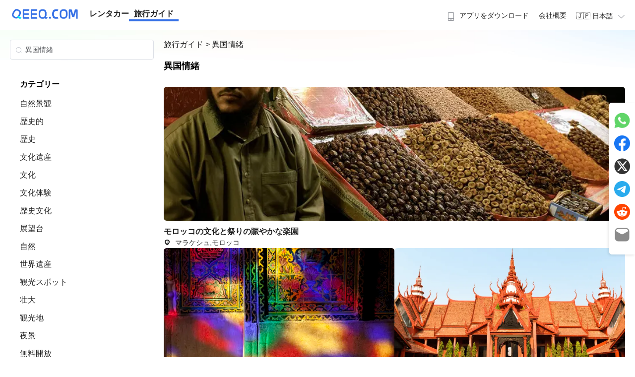

--- FILE ---
content_type: text/html; charset=utf-8
request_url: https://guides.qeeq.com/ja/search/%E7%95%B0%E5%9B%BD%E6%83%85%E7%B7%92
body_size: 56593
content:
<!doctype html>
<html data-n-head-ssr lang="ja" data-n-head="%7B%22lang%22:%7B%22ssr%22:%22ja%22%7D%7D">

<head >
  <meta data-n-head="ssr" charset="utf-8"><meta data-n-head="ssr" name="viewport" content="width=device-width, initial-scale=1"><meta data-n-head="ssr" name="format-detection" content="telephone=no"><meta data-n-head="ssr" data-hid="i18n-og" property="og:locale" content="ja"><meta data-n-head="ssr" data-hid="i18n-og-alt-en" property="og:locale:alternate" content="en"><meta data-n-head="ssr" data-hid="i18n-og-alt-es" property="og:locale:alternate" content="es"><meta data-n-head="ssr" data-hid="i18n-og-alt-fr" property="og:locale:alternate" content="fr"><meta data-n-head="ssr" data-hid="i18n-og-alt-de" property="og:locale:alternate" content="de"><meta data-n-head="ssr" data-hid="i18n-og-alt-ko" property="og:locale:alternate" content="ko"><meta data-n-head="ssr" data-hid="i18n-og-alt-it" property="og:locale:alternate" content="it"><meta data-n-head="ssr" data-hid="i18n-og-alt-pl" property="og:locale:alternate" content="pl"><meta data-n-head="ssr" data-hid="i18n-og-alt-ar" property="og:locale:alternate" content="ar"><meta data-n-head="ssr" data-hid="i18n-og-alt-zh-TW" property="og:locale:alternate" content="zh_TW"><meta data-n-head="ssr" data-hid="keywords" name="keywords" content="異国情緒, ,自動運転旅行,旅行ガイド"><meta data-n-head="ssr" data-hid="description" name="description" content="の自駕旅行ガイド、私たちの包括的な旅行ガイドを通じて、のトップ観光地、隠された宝物、文化体験を発見します。専門家のアドバイスと推奨を利用して、での完璧な旅行を計画します。"><meta data-n-head="ssr" data-hid="og:title" property="og:title" content="異国情緒 -  の旅行ガイド、 の最高の観光名所と文化を探索する | QEEQ.COM"><meta data-n-head="ssr" data-hid="og:description" property="og:description" content="の自駕旅行ガイド、私たちの包括的な旅行ガイドを通じて、のトップ観光地、隠された宝物、文化体験を発見します。専門家のアドバイスと推奨を利用して、での完璧な旅行を計画します。"><meta data-n-head="ssr" data-hid="og:type" property="og:type" content="website"><meta data-n-head="ssr" data-hid="og:url" property="og:url" content="https://guides.qeeq.com/ja/search/%E7%95%B0%E5%9B%BD%E6%83%85%E7%B7%92/0"><meta data-n-head="ssr" data-hid="og:site_name" property="og:site_name" content="QEEQ Road Trip Travel Guides"><meta data-n-head="ssr" data-hid="twitter:card" name="twitter:card" content="summary"><meta data-n-head="ssr" data-hid="twitter:title" name="twitter:title" content="異国情緒 -  の旅行ガイド、 の最高の観光名所と文化を探索する | QEEQ.COM"><meta data-n-head="ssr" data-hid="twitter:description" name="twitter:description" content="の自駕旅行ガイド、私たちの包括的な旅行ガイドを通じて、のトップ観光地、隠された宝物、文化体験を発見します。専門家のアドバイスと推奨を利用して、での完璧な旅行を計画します。"><title>異国情緒 -  の旅行ガイド、 の最高の観光名所と文化を探索する | QEEQ.COM</title><link data-n-head="ssr" rel="icon" type="image/x-icon" href="/favicon.ico"><link data-n-head="ssr" data-hid="i18n-alt-en" rel="alternate" href="/search/%E7%95%B0%E5%9B%BD%E6%83%85%E7%B7%92" hreflang="en"><link data-n-head="ssr" data-hid="i18n-alt-ja" rel="alternate" href="/ja/search/%E7%95%B0%E5%9B%BD%E6%83%85%E7%B7%92" hreflang="ja"><link data-n-head="ssr" data-hid="i18n-alt-es" rel="alternate" href="/es/search/%E7%95%B0%E5%9B%BD%E6%83%85%E7%B7%92" hreflang="es"><link data-n-head="ssr" data-hid="i18n-alt-fr" rel="alternate" href="/fr/search/%E7%95%B0%E5%9B%BD%E6%83%85%E7%B7%92" hreflang="fr"><link data-n-head="ssr" data-hid="i18n-alt-de" rel="alternate" href="/de/search/%E7%95%B0%E5%9B%BD%E6%83%85%E7%B7%92" hreflang="de"><link data-n-head="ssr" data-hid="i18n-alt-ko" rel="alternate" href="/ko/search/%E7%95%B0%E5%9B%BD%E6%83%85%E7%B7%92" hreflang="ko"><link data-n-head="ssr" data-hid="i18n-alt-it" rel="alternate" href="/it/search/%E7%95%B0%E5%9B%BD%E6%83%85%E7%B7%92" hreflang="it"><link data-n-head="ssr" data-hid="i18n-alt-pl" rel="alternate" href="/pl/search/%E7%95%B0%E5%9B%BD%E6%83%85%E7%B7%92" hreflang="pl"><link data-n-head="ssr" data-hid="i18n-alt-ar" rel="alternate" href="/ar/search/%E7%95%B0%E5%9B%BD%E6%83%85%E7%B7%92" hreflang="ar"><link data-n-head="ssr" data-hid="i18n-alt-zh" rel="alternate" href="/zh-TW/search/%E7%95%B0%E5%9B%BD%E6%83%85%E7%B7%92" hreflang="zh"><link data-n-head="ssr" data-hid="i18n-alt-zh-TW" rel="alternate" href="/zh-TW/search/%E7%95%B0%E5%9B%BD%E6%83%85%E7%B7%92" hreflang="zh-TW"><link data-n-head="ssr" data-hid="i18n-xd" rel="alternate" href="/search/%E7%95%B0%E5%9B%BD%E6%83%85%E7%B7%92" hreflang="x-default"><link data-n-head="ssr" data-hid="i18n-can" rel="canonical" href="/ja/search/%E7%95%B0%E5%9B%BD%E6%83%85%E7%B7%92"><link data-n-head="ssr" rel="canonical" href="https://guides.qeeq.com/ja/search/%E7%95%B0%E5%9B%BD%E6%83%85%E7%B7%92/0"><link rel="preload" href="/_nuxt/50dc9f6.js" as="script"><link rel="preload" href="/_nuxt/935a111.js" as="script"><link rel="preload" href="/_nuxt/3193d16.js" as="script"><link rel="preload" href="/_nuxt/fd31d25.js" as="script"><link rel="preload" href="/_nuxt/246b0f0.js" as="script"><link rel="preload" href="/_nuxt/10f7413.js" as="script"><link rel="preload" href="/_nuxt/66b1a27.js" as="script"><link rel="preload" href="/_nuxt/45a8948.js" as="script"><link rel="preload" href="/_nuxt/abfe02a.js" as="script"><link rel="preload" href="/_nuxt/632dfa5.js" as="script"><link rel="preload" href="/_nuxt/88b99c9.js" as="script"><link rel="preload" href="/_nuxt/0489463.js" as="script"><style data-vue-ssr-id="f6b0088c:0 7372c10c:0 82fddccc:0 2b7d3ed3:0 50925b77:0 683ca686:0 709683a2:0 af68d27e:0 2109bff0:0 6392941e:0 71842a0d:0 6fdf95c8:0 0b74241c:0 1f8f4a79:0 c89fef24:0 9aaa147a:0 6671d3db:0 77037af6:0">a,abbr,acronym,address,applet,article,aside,audio,b,big,blockquote,body,canvas,caption,center,cite,code,dd,del,details,dfn,div,dl,dt,em,embed,fieldset,figcaption,figure,footer,form,h1,h2,h3,h4,h5,h6,header,hgroup,html,i,iframe,img,ins,kbd,label,legend,li,mark,menu,nav,object,ol,output,p,pre,q,ruby,s,samp,section,small,span,strike,strong,sub,summary,sup,table,tbody,td,tfoot,th,thead,time,tr,tt,u,ul,var,video{border:0;font-size:100%;margin:0;padding:0;vertical-align:baseline}article,aside,details,figcaption,figure,footer,header,hgroup,menu,nav,section{display:block}ol,ul{list-style:none}blockquote,q{quotes:none}blockquote:after,blockquote:before,q:after,q:before{content:"";content:none}table{border-collapse:collapse;border-spacing:0}a{-webkit-text-decoration:none;text-decoration:none}
*{font-family:-apple-system,BlinkMacSystemFont,Segoe UI,Roboto,Helvetica,Arial,sans-serif;-webkit-tap-highlight-color:rgba(255,255,255,.3);touch-action:manipulation}a{color:#222;-webkit-text-decoration:none;text-decoration:none}a:active,a:hover{color:#3570e6}a:active{-webkit-tap-highlight-color:rgba(255,255,255,.3);-webkit-text-decoration:none;text-decoration:none}article{line-height:1.5}button{-webkit-tap-highlight-color:rgba(0,0,0,0);background-color:#fff;border:1px solid #ccc;border-radius:5px;color:#333;padding:5px;-webkit-user-select:none;-moz-user-select:none;user-select:none}button:active,button:hover{background-color:#ecf5ff;border:1px solid #409eff;color:#409eff;cursor:pointer;transition:background-color .3s ease,transform .3s ease}img{-o-object-fit:cover;object-fit:cover;-o-object-position:50% 50%;object-position:50% 50%;-webkit-user-select:none;-moz-user-select:none;-webkit-user-drag:none;-webkit-touch-callout:none;user-select:none}svg{display:inline-block}.page-enter-active,.page-leave-active{transition:opacity .1s}.page-enter,.page-leave-to{opacity:0}.el-button--primary{background-color:#3570e6!important;border-color:#3570e6!important;color:#fff}.el-button--primary:active,.el-button--primary:hover{background-color:#407ffc!important;border-color:#407ffc!important;transition:background-color .3s ease,transform .3s ease}@media (max-width:768px){.slide-left-enter-active,.slide-left-leave-active{transition:all .2s ease}.slide-left-enter,.slide-left-leave-to{opacity:0;transform:translateX(100%)}.slide-left-leave-active{transform:translateX(-100%)}.slide-right-enter-active,.slide-right-leave-active{transition:all .2s ease}.slide-right-enter,.slide-right-leave-to{opacity:0;transform:translateX(-100%)}.slide-right-leave-active{transform:translateX(100%)}}
[dir=rtl]{font-family:"Cairo","Noto Naskh Arabic","Almarai","Tajawal","Amiri","Arabic Typesetting","Helvetica Neue",Arial,"sans-serif","Arabic";text-align:right}[dir=rtl] .nav-menu{flex-direction:row-reverse}[dir=rtl] .float-left{float:right}[dir=rtl] .float-right{float:left}[dir=rtl] .text-left{text-align:right}[dir=rtl] .text-right{text-align:left}[dir=rtl] .el-dropdown-menu{text-align:right}[dir=rtl] .rounded-l{border-bottom-left-radius:0;border-bottom-right-radius:.5rem;border-top-left-radius:0;border-top-right-radius:.5rem}[dir=rtl] .rounded-r{border-bottom-left-radius:.5rem;border-bottom-right-radius:0;border-top-left-radius:.5rem;border-top-right-radius:0}[dir=rtl] .ml-4{margin-left:0;margin-right:1rem}[dir=rtl] .mr-4{margin-left:1rem;margin-right:0}
@font-face{font-display:"auto";font-family:element-icons;font-style:normal;font-weight:400;src:url(/_nuxt/fonts/element-icons.535877f.woff) format("woff"),url(/_nuxt/fonts/element-icons.732389d.ttf) format("truetype")}[class*=" el-icon-"],[class^=el-icon-]{font-family:element-icons!important;speak:none;display:inline-block;font-feature-settings:normal;font-style:normal;font-variant:normal;font-weight:400;line-height:1;text-transform:none;vertical-align:baseline;-webkit-font-smoothing:antialiased;-moz-osx-font-smoothing:grayscale}.el-icon-ice-cream-round:before{content:"\e6a0"}.el-icon-ice-cream-square:before{content:"\e6a3"}.el-icon-lollipop:before{content:"\e6a4"}.el-icon-potato-strips:before{content:"\e6a5"}.el-icon-milk-tea:before{content:"\e6a6"}.el-icon-ice-drink:before{content:"\e6a7"}.el-icon-ice-tea:before{content:"\e6a9"}.el-icon-coffee:before{content:"\e6aa"}.el-icon-orange:before{content:"\e6ab"}.el-icon-pear:before{content:"\e6ac"}.el-icon-apple:before{content:"\e6ad"}.el-icon-cherry:before{content:"\e6ae"}.el-icon-watermelon:before{content:"\e6af"}.el-icon-grape:before{content:"\e6b0"}.el-icon-refrigerator:before{content:"\e6b1"}.el-icon-goblet-square-full:before{content:"\e6b2"}.el-icon-goblet-square:before{content:"\e6b3"}.el-icon-goblet-full:before{content:"\e6b4"}.el-icon-goblet:before{content:"\e6b5"}.el-icon-cold-drink:before{content:"\e6b6"}.el-icon-coffee-cup:before{content:"\e6b8"}.el-icon-water-cup:before{content:"\e6b9"}.el-icon-hot-water:before{content:"\e6ba"}.el-icon-ice-cream:before{content:"\e6bb"}.el-icon-dessert:before{content:"\e6bc"}.el-icon-sugar:before{content:"\e6bd"}.el-icon-tableware:before{content:"\e6be"}.el-icon-burger:before{content:"\e6bf"}.el-icon-knife-fork:before{content:"\e6c1"}.el-icon-fork-spoon:before{content:"\e6c2"}.el-icon-chicken:before{content:"\e6c3"}.el-icon-food:before{content:"\e6c4"}.el-icon-dish-1:before{content:"\e6c5"}.el-icon-dish:before{content:"\e6c6"}.el-icon-moon-night:before{content:"\e6ee"}.el-icon-moon:before{content:"\e6f0"}.el-icon-cloudy-and-sunny:before{content:"\e6f1"}.el-icon-partly-cloudy:before{content:"\e6f2"}.el-icon-cloudy:before{content:"\e6f3"}.el-icon-sunny:before{content:"\e6f6"}.el-icon-sunset:before{content:"\e6f7"}.el-icon-sunrise-1:before{content:"\e6f8"}.el-icon-sunrise:before{content:"\e6f9"}.el-icon-heavy-rain:before{content:"\e6fa"}.el-icon-lightning:before{content:"\e6fb"}.el-icon-light-rain:before{content:"\e6fc"}.el-icon-wind-power:before{content:"\e6fd"}.el-icon-baseball:before{content:"\e712"}.el-icon-soccer:before{content:"\e713"}.el-icon-football:before{content:"\e715"}.el-icon-basketball:before{content:"\e716"}.el-icon-ship:before{content:"\e73f"}.el-icon-truck:before{content:"\e740"}.el-icon-bicycle:before{content:"\e741"}.el-icon-mobile-phone:before{content:"\e6d3"}.el-icon-service:before{content:"\e6d4"}.el-icon-key:before{content:"\e6e2"}.el-icon-unlock:before{content:"\e6e4"}.el-icon-lock:before{content:"\e6e5"}.el-icon-watch:before{content:"\e6fe"}.el-icon-watch-1:before{content:"\e6ff"}.el-icon-timer:before{content:"\e702"}.el-icon-alarm-clock:before{content:"\e703"}.el-icon-map-location:before{content:"\e704"}.el-icon-delete-location:before{content:"\e705"}.el-icon-add-location:before{content:"\e706"}.el-icon-location-information:before{content:"\e707"}.el-icon-location-outline:before{content:"\e708"}.el-icon-location:before{content:"\e79e"}.el-icon-place:before{content:"\e709"}.el-icon-discover:before{content:"\e70a"}.el-icon-first-aid-kit:before{content:"\e70b"}.el-icon-trophy-1:before{content:"\e70c"}.el-icon-trophy:before{content:"\e70d"}.el-icon-medal:before{content:"\e70e"}.el-icon-medal-1:before{content:"\e70f"}.el-icon-stopwatch:before{content:"\e710"}.el-icon-mic:before{content:"\e711"}.el-icon-copy-document:before{content:"\e718"}.el-icon-full-screen:before{content:"\e719"}.el-icon-switch-button:before{content:"\e71b"}.el-icon-aim:before{content:"\e71c"}.el-icon-crop:before{content:"\e71d"}.el-icon-odometer:before{content:"\e71e"}.el-icon-time:before{content:"\e71f"}.el-icon-bangzhu:before{content:"\e724"}.el-icon-close-notification:before{content:"\e726"}.el-icon-microphone:before{content:"\e727"}.el-icon-turn-off-microphone:before{content:"\e728"}.el-icon-position:before{content:"\e729"}.el-icon-postcard:before{content:"\e72a"}.el-icon-message:before{content:"\e72b"}.el-icon-chat-line-square:before{content:"\e72d"}.el-icon-chat-dot-square:before{content:"\e72e"}.el-icon-chat-dot-round:before{content:"\e72f"}.el-icon-chat-square:before{content:"\e730"}.el-icon-chat-line-round:before{content:"\e731"}.el-icon-chat-round:before{content:"\e732"}.el-icon-set-up:before{content:"\e733"}.el-icon-turn-off:before{content:"\e734"}.el-icon-open:before{content:"\e735"}.el-icon-connection:before{content:"\e736"}.el-icon-link:before{content:"\e737"}.el-icon-cpu:before{content:"\e738"}.el-icon-thumb:before{content:"\e739"}.el-icon-female:before{content:"\e73a"}.el-icon-male:before{content:"\e73b"}.el-icon-guide:before{content:"\e73c"}.el-icon-news:before{content:"\e73e"}.el-icon-price-tag:before{content:"\e744"}.el-icon-discount:before{content:"\e745"}.el-icon-wallet:before{content:"\e747"}.el-icon-coin:before{content:"\e748"}.el-icon-money:before{content:"\e749"}.el-icon-bank-card:before{content:"\e74a"}.el-icon-box:before{content:"\e74b"}.el-icon-present:before{content:"\e74c"}.el-icon-sell:before{content:"\e6d5"}.el-icon-sold-out:before{content:"\e6d6"}.el-icon-shopping-bag-2:before{content:"\e74d"}.el-icon-shopping-bag-1:before{content:"\e74e"}.el-icon-shopping-cart-2:before{content:"\e74f"}.el-icon-shopping-cart-1:before{content:"\e750"}.el-icon-shopping-cart-full:before{content:"\e751"}.el-icon-smoking:before{content:"\e752"}.el-icon-no-smoking:before{content:"\e753"}.el-icon-house:before{content:"\e754"}.el-icon-table-lamp:before{content:"\e755"}.el-icon-school:before{content:"\e756"}.el-icon-office-building:before{content:"\e757"}.el-icon-toilet-paper:before{content:"\e758"}.el-icon-notebook-2:before{content:"\e759"}.el-icon-notebook-1:before{content:"\e75a"}.el-icon-files:before{content:"\e75b"}.el-icon-collection:before{content:"\e75c"}.el-icon-receiving:before{content:"\e75d"}.el-icon-suitcase-1:before{content:"\e760"}.el-icon-suitcase:before{content:"\e761"}.el-icon-film:before{content:"\e763"}.el-icon-collection-tag:before{content:"\e765"}.el-icon-data-analysis:before{content:"\e766"}.el-icon-pie-chart:before{content:"\e767"}.el-icon-data-board:before{content:"\e768"}.el-icon-data-line:before{content:"\e76d"}.el-icon-reading:before{content:"\e769"}.el-icon-magic-stick:before{content:"\e76a"}.el-icon-coordinate:before{content:"\e76b"}.el-icon-mouse:before{content:"\e76c"}.el-icon-brush:before{content:"\e76e"}.el-icon-headset:before{content:"\e76f"}.el-icon-umbrella:before{content:"\e770"}.el-icon-scissors:before{content:"\e771"}.el-icon-mobile:before{content:"\e773"}.el-icon-attract:before{content:"\e774"}.el-icon-monitor:before{content:"\e775"}.el-icon-search:before{content:"\e778"}.el-icon-takeaway-box:before{content:"\e77a"}.el-icon-paperclip:before{content:"\e77d"}.el-icon-printer:before{content:"\e77e"}.el-icon-document-add:before{content:"\e782"}.el-icon-document:before{content:"\e785"}.el-icon-document-checked:before{content:"\e786"}.el-icon-document-copy:before{content:"\e787"}.el-icon-document-delete:before{content:"\e788"}.el-icon-document-remove:before{content:"\e789"}.el-icon-tickets:before{content:"\e78b"}.el-icon-folder-checked:before{content:"\e77f"}.el-icon-folder-delete:before{content:"\e780"}.el-icon-folder-remove:before{content:"\e781"}.el-icon-folder-add:before{content:"\e783"}.el-icon-folder-opened:before{content:"\e784"}.el-icon-folder:before{content:"\e78a"}.el-icon-edit-outline:before{content:"\e764"}.el-icon-edit:before{content:"\e78c"}.el-icon-date:before{content:"\e78e"}.el-icon-c-scale-to-original:before{content:"\e7c6"}.el-icon-view:before{content:"\e6ce"}.el-icon-loading:before{content:"\e6cf"}.el-icon-rank:before{content:"\e6d1"}.el-icon-sort-down:before{content:"\e7c4"}.el-icon-sort-up:before{content:"\e7c5"}.el-icon-sort:before{content:"\e6d2"}.el-icon-finished:before{content:"\e6cd"}.el-icon-refresh-left:before{content:"\e6c7"}.el-icon-refresh-right:before{content:"\e6c8"}.el-icon-refresh:before{content:"\e6d0"}.el-icon-video-play:before{content:"\e7c0"}.el-icon-video-pause:before{content:"\e7c1"}.el-icon-d-arrow-right:before{content:"\e6dc"}.el-icon-d-arrow-left:before{content:"\e6dd"}.el-icon-arrow-up:before{content:"\e6e1"}.el-icon-arrow-down:before{content:"\e6df"}.el-icon-arrow-right:before{content:"\e6e0"}.el-icon-arrow-left:before{content:"\e6de"}.el-icon-top-right:before{content:"\e6e7"}.el-icon-top-left:before{content:"\e6e8"}.el-icon-top:before{content:"\e6e6"}.el-icon-bottom:before{content:"\e6eb"}.el-icon-right:before{content:"\e6e9"}.el-icon-back:before{content:"\e6ea"}.el-icon-bottom-right:before{content:"\e6ec"}.el-icon-bottom-left:before{content:"\e6ed"}.el-icon-caret-top:before{content:"\e78f"}.el-icon-caret-bottom:before{content:"\e790"}.el-icon-caret-right:before{content:"\e791"}.el-icon-caret-left:before{content:"\e792"}.el-icon-d-caret:before{content:"\e79a"}.el-icon-share:before{content:"\e793"}.el-icon-menu:before{content:"\e798"}.el-icon-s-grid:before{content:"\e7a6"}.el-icon-s-check:before{content:"\e7a7"}.el-icon-s-data:before{content:"\e7a8"}.el-icon-s-opportunity:before{content:"\e7aa"}.el-icon-s-custom:before{content:"\e7ab"}.el-icon-s-claim:before{content:"\e7ad"}.el-icon-s-finance:before{content:"\e7ae"}.el-icon-s-comment:before{content:"\e7af"}.el-icon-s-flag:before{content:"\e7b0"}.el-icon-s-marketing:before{content:"\e7b1"}.el-icon-s-shop:before{content:"\e7b4"}.el-icon-s-open:before{content:"\e7b5"}.el-icon-s-management:before{content:"\e7b6"}.el-icon-s-ticket:before{content:"\e7b7"}.el-icon-s-release:before{content:"\e7b8"}.el-icon-s-home:before{content:"\e7b9"}.el-icon-s-promotion:before{content:"\e7ba"}.el-icon-s-operation:before{content:"\e7bb"}.el-icon-s-unfold:before{content:"\e7bc"}.el-icon-s-fold:before{content:"\e7a9"}.el-icon-s-platform:before{content:"\e7bd"}.el-icon-s-order:before{content:"\e7be"}.el-icon-s-cooperation:before{content:"\e7bf"}.el-icon-bell:before{content:"\e725"}.el-icon-message-solid:before{content:"\e799"}.el-icon-video-camera:before{content:"\e772"}.el-icon-video-camera-solid:before{content:"\e796"}.el-icon-camera:before{content:"\e779"}.el-icon-camera-solid:before{content:"\e79b"}.el-icon-download:before{content:"\e77c"}.el-icon-upload2:before{content:"\e77b"}.el-icon-upload:before{content:"\e7c3"}.el-icon-picture-outline-round:before{content:"\e75f"}.el-icon-picture-outline:before{content:"\e75e"}.el-icon-picture:before{content:"\e79f"}.el-icon-close:before{content:"\e6db"}.el-icon-check:before{content:"\e6da"}.el-icon-plus:before{content:"\e6d9"}.el-icon-minus:before{content:"\e6d8"}.el-icon-help:before{content:"\e73d"}.el-icon-s-help:before{content:"\e7b3"}.el-icon-circle-close:before{content:"\e78d"}.el-icon-circle-check:before{content:"\e720"}.el-icon-circle-plus-outline:before{content:"\e723"}.el-icon-remove-outline:before{content:"\e722"}.el-icon-zoom-out:before{content:"\e776"}.el-icon-zoom-in:before{content:"\e777"}.el-icon-error:before{content:"\e79d"}.el-icon-success:before{content:"\e79c"}.el-icon-circle-plus:before{content:"\e7a0"}.el-icon-remove:before{content:"\e7a2"}.el-icon-info:before{content:"\e7a1"}.el-icon-question:before{content:"\e7a4"}.el-icon-warning-outline:before{content:"\e6c9"}.el-icon-warning:before{content:"\e7a3"}.el-icon-goods:before{content:"\e7c2"}.el-icon-s-goods:before{content:"\e7b2"}.el-icon-star-off:before{content:"\e717"}.el-icon-star-on:before{content:"\e797"}.el-icon-more-outline:before{content:"\e6cc"}.el-icon-more:before{content:"\e794"}.el-icon-phone-outline:before{content:"\e6cb"}.el-icon-phone:before{content:"\e795"}.el-icon-user:before{content:"\e6e3"}.el-icon-user-solid:before{content:"\e7a5"}.el-icon-setting:before{content:"\e6ca"}.el-icon-s-tools:before{content:"\e7ac"}.el-icon-delete:before{content:"\e6d7"}.el-icon-delete-solid:before{content:"\e7c9"}.el-icon-eleme:before{content:"\e7c7"}.el-icon-platform-eleme:before{content:"\e7ca"}.el-icon-loading{animation:rotating 2s linear infinite}.el-icon--right{margin-left:5px}.el-icon--left{margin-right:5px}@keyframes rotating{0%{transform:rotate(0)}to{transform:rotate(1turn)}}.el-pagination{color:#303133;font-weight:700;padding:2px 5px;white-space:nowrap}.el-pagination:after,.el-pagination:before{content:"";display:table}.el-pagination:after{clear:both}.el-pagination button,.el-pagination span:not([class*=suffix]){box-sizing:border-box;display:inline-block;font-size:13px;height:28px;line-height:28px;min-width:35.5px;vertical-align:top}.el-pagination .el-input__inner{-moz-appearance:textfield;line-height:normal;text-align:center}.el-pagination .el-input__suffix{right:0;transform:scale(.8)}.el-pagination .el-select .el-input{margin:0 5px;width:100px}.el-pagination .el-select .el-input .el-input__inner{border-radius:3px;padding-right:25px}.el-pagination button{background:0 0;border:none;padding:0 6px}.el-pagination button:focus{outline:0}.el-pagination button:hover{color:#409eff}.el-pagination button:disabled{background-color:#fff;color:#c0c4cc;cursor:not-allowed}.el-pagination .btn-next,.el-pagination .btn-prev{background:50% no-repeat #fff;background-size:16px;color:#303133;cursor:pointer;margin:0}.el-pagination .btn-next .el-icon,.el-pagination .btn-prev .el-icon{display:block;font-size:12px;font-weight:700}.el-pagination .btn-prev{padding-right:12px}.el-pagination .btn-next{padding-left:12px}.el-pagination .el-pager li.disabled{color:#c0c4cc;cursor:not-allowed}.el-pager li,.el-pager li.btn-quicknext:hover,.el-pager li.btn-quickprev:hover{cursor:pointer}.el-pagination--small .btn-next,.el-pagination--small .btn-prev,.el-pagination--small .el-pager li,.el-pagination--small .el-pager li.btn-quicknext,.el-pagination--small .el-pager li.btn-quickprev,.el-pagination--small .el-pager li:last-child{border-color:transparent;font-size:12px;height:22px;line-height:22px;min-width:22px}.el-pagination--small .arrow.disabled{visibility:hidden}.el-pagination--small .more:before,.el-pagination--small li.more:before{line-height:24px}.el-pagination--small button,.el-pagination--small span:not([class*=suffix]){height:22px;line-height:22px}.el-pagination--small .el-pagination__editor,.el-pagination--small .el-pagination__editor.el-input .el-input__inner{height:22px}.el-pagination__sizes{color:#606266;font-weight:400;margin:0 10px 0 0}.el-pagination__sizes .el-input .el-input__inner{font-size:13px;padding-left:8px}.el-pagination__sizes .el-input .el-input__inner:hover{border-color:#409eff}.el-pagination__total{color:#606266;font-weight:400;margin-right:10px}.el-pagination__jump{color:#606266;font-weight:400;margin-left:24px}.el-pagination__jump .el-input__inner{padding:0 3px}.el-pagination__rightwrapper{float:right}.el-pagination__editor{border-radius:3px;box-sizing:border-box;height:28px;line-height:18px;margin:0 2px;padding:0 2px;text-align:center}.el-pager,.el-pagination.is-background .btn-next,.el-pagination.is-background .btn-prev{padding:0}.el-dialog,.el-pager li{-webkit-box-sizing:border-box}.el-pagination__editor.el-input{width:50px}.el-pagination__editor.el-input .el-input__inner{height:28px}.el-pagination__editor .el-input__inner::-webkit-inner-spin-button,.el-pagination__editor .el-input__inner::-webkit-outer-spin-button{-webkit-appearance:none;margin:0}.el-pagination.is-background .btn-next,.el-pagination.is-background .btn-prev,.el-pagination.is-background .el-pager li{background-color:#f4f4f5;border-radius:2px;color:#606266;margin:0 5px;min-width:30px}.el-pagination.is-background .btn-next.disabled,.el-pagination.is-background .btn-next:disabled,.el-pagination.is-background .btn-prev.disabled,.el-pagination.is-background .btn-prev:disabled,.el-pagination.is-background .el-pager li.disabled{color:#c0c4cc}.el-pagination.is-background .el-pager li:not(.disabled):hover{color:#409eff}.el-pagination.is-background .el-pager li:not(.disabled).active{background-color:#409eff;color:#fff}.el-pagination.is-background.el-pagination--small .btn-next,.el-pagination.is-background.el-pagination--small .btn-prev,.el-pagination.is-background.el-pagination--small .el-pager li{margin:0 3px;min-width:22px}.el-pager,.el-pager li{display:inline-block;margin:0;vertical-align:top}.el-pager{font-size:0;list-style:none;-webkit-user-select:none;-moz-user-select:none;user-select:none}.el-pager .more:before{line-height:30px}.el-pager li{background:#fff;box-sizing:border-box;font-size:13px;height:28px;line-height:28px;min-width:35.5px;padding:0 4px;text-align:center}.el-pager li.btn-quicknext,.el-pager li.btn-quickprev{color:#303133;line-height:28px}.el-pager li.btn-quicknext.disabled,.el-pager li.btn-quickprev.disabled{color:#c0c4cc}.el-pager li.active+li{border-left:0}.el-pager li:hover{color:#409eff}.el-pager li.active{color:#409eff;cursor:default}.el-dialog{background:#fff;border-radius:2px;box-shadow:0 1px 3px rgba(0,0,0,.3);box-sizing:border-box;margin:0 auto 50px;position:relative;width:50%}.el-dialog.is-fullscreen{height:100%;margin-bottom:0;margin-top:0;overflow:auto;width:100%}.el-dialog__wrapper{bottom:0;left:0;margin:0;overflow:auto;position:fixed;right:0;top:0}.el-dialog__header{padding:20px 20px 10px}.el-dialog__headerbtn{background:0 0;border:none;cursor:pointer;font-size:16px;outline:0;padding:0;position:absolute;right:20px;top:20px}.el-dialog__headerbtn .el-dialog__close{color:#909399}.el-dialog__headerbtn:focus .el-dialog__close,.el-dialog__headerbtn:hover .el-dialog__close{color:#409eff}.el-dialog__title{color:#303133;font-size:18px;line-height:24px}.el-dialog__body{color:#606266;font-size:14px;padding:30px 20px;word-break:break-all}.el-dialog__footer{box-sizing:border-box;padding:10px 20px 20px;text-align:right}.el-dialog--center{text-align:center}.el-dialog--center .el-dialog__body{padding:25px 25px 30px;text-align:left;text-align:initial}.el-dialog--center .el-dialog__footer{text-align:inherit}.dialog-fade-enter-active{animation:dialog-fade-in .3s}.dialog-fade-leave-active{animation:dialog-fade-out .3s}@keyframes dialog-fade-in{0%{opacity:0;transform:translate3d(0,-20px,0)}to{opacity:1;transform:translateZ(0)}}@keyframes dialog-fade-out{0%{opacity:1;transform:translateZ(0)}to{opacity:0;transform:translate3d(0,-20px,0)}}.el-autocomplete{display:inline-block;position:relative}.el-autocomplete-suggestion{background-color:#fff;border:1px solid #e4e7ed;border-radius:4px;box-shadow:0 2px 12px 0 rgba(0,0,0,.1);box-sizing:border-box;margin:5px 0}.el-autocomplete-suggestion__wrap{box-sizing:border-box;max-height:280px;padding:10px 0}.el-autocomplete-suggestion__list{margin:0;padding:0}.el-autocomplete-suggestion li{color:#606266;cursor:pointer;font-size:14px;line-height:34px;list-style:none;margin:0;overflow:hidden;padding:0 20px;text-overflow:ellipsis;white-space:nowrap}.el-autocomplete-suggestion li.highlighted,.el-autocomplete-suggestion li:hover{background-color:#f5f7fa}.el-autocomplete-suggestion li.divider{border-top:1px solid #000;margin-top:6px}.el-autocomplete-suggestion li.divider:last-child{margin-bottom:-6px}.el-autocomplete-suggestion.is-loading li{color:#999;font-size:20px;height:100px;line-height:100px;text-align:center}.el-autocomplete-suggestion.is-loading li:after{content:"";display:inline-block;height:100%;vertical-align:middle}.el-autocomplete-suggestion.is-loading li:hover{background-color:#fff}.el-autocomplete-suggestion.is-loading .el-icon-loading{vertical-align:middle}.el-dropdown{color:#606266;display:inline-block;font-size:14px;position:relative}.el-dropdown .el-button-group{display:block}.el-dropdown .el-button-group .el-button{float:none}.el-dropdown .el-dropdown__caret-button{border-left:none;padding-left:5px;padding-right:5px;position:relative}.el-dropdown .el-dropdown__caret-button:before{background:hsla(0,0%,100%,.5);bottom:5px;content:"";display:block;left:0;position:absolute;top:5px;width:1px}.el-dropdown .el-dropdown__caret-button.el-button--default:before{background:rgba(220,223,230,.5)}.el-dropdown .el-dropdown__caret-button:hover:not(.is-disabled):before{bottom:0;top:0}.el-dropdown .el-dropdown__caret-button .el-dropdown__icon{padding-left:0}.el-dropdown__icon{font-size:12px;margin:0 3px}.el-dropdown .el-dropdown-selfdefine:focus:active,.el-dropdown .el-dropdown-selfdefine:focus:not(.focusing){outline-width:0}.el-dropdown [disabled]{color:#bbb;cursor:not-allowed}.el-dropdown-menu{background-color:#fff;border:1px solid #ebeef5;border-radius:4px;box-shadow:0 2px 12px 0 rgba(0,0,0,.1);left:0;margin:5px 0;padding:10px 0;position:absolute;top:0;z-index:10}.el-dropdown-menu__item,.el-menu-item{cursor:pointer;font-size:14px;padding:0 20px}.el-dropdown-menu__item{color:#606266;line-height:36px;list-style:none;margin:0;outline:0}.el-dropdown-menu__item:focus,.el-dropdown-menu__item:not(.is-disabled):hover{background-color:#ecf5ff;color:#66b1ff}.el-dropdown-menu__item i{margin-right:5px}.el-dropdown-menu__item--divided{border-top:1px solid #ebeef5;margin-top:6px;position:relative}.el-dropdown-menu__item--divided:before{background-color:#fff;content:"";display:block;height:6px;margin:0 -20px}.el-dropdown-menu__item.is-disabled{color:#bbb;cursor:default;pointer-events:none}.el-dropdown-menu--medium{padding:6px 0}.el-dropdown-menu--medium .el-dropdown-menu__item{font-size:14px;line-height:30px;padding:0 17px}.el-dropdown-menu--medium .el-dropdown-menu__item.el-dropdown-menu__item--divided{margin-top:6px}.el-dropdown-menu--medium .el-dropdown-menu__item.el-dropdown-menu__item--divided:before{height:6px;margin:0 -17px}.el-dropdown-menu--small{padding:6px 0}.el-dropdown-menu--small .el-dropdown-menu__item{font-size:13px;line-height:27px;padding:0 15px}.el-dropdown-menu--small .el-dropdown-menu__item.el-dropdown-menu__item--divided{margin-top:4px}.el-dropdown-menu--small .el-dropdown-menu__item.el-dropdown-menu__item--divided:before{height:4px;margin:0 -15px}.el-dropdown-menu--mini{padding:3px 0}.el-dropdown-menu--mini .el-dropdown-menu__item{font-size:12px;line-height:24px;padding:0 10px}.el-dropdown-menu--mini .el-dropdown-menu__item.el-dropdown-menu__item--divided{margin-top:3px}.el-dropdown-menu--mini .el-dropdown-menu__item.el-dropdown-menu__item--divided:before{height:3px;margin:0 -10px}.el-menu{border-right:1px solid #e6e6e6;list-style:none;margin:0;padding-left:0;position:relative}.el-menu,.el-menu--horizontal>.el-menu-item:not(.is-disabled):focus,.el-menu--horizontal>.el-menu-item:not(.is-disabled):hover,.el-menu--horizontal>.el-submenu .el-submenu__title:hover{background-color:#fff}.el-menu:after,.el-menu:before{content:"";display:table}.el-breadcrumb__item:last-child .el-breadcrumb__separator,.el-menu--collapse>.el-menu-item .el-submenu__icon-arrow,.el-menu--collapse>.el-submenu>.el-submenu__title .el-submenu__icon-arrow{display:none}.el-menu:after{clear:both}.el-menu.el-menu--horizontal{border-bottom:1px solid #e6e6e6}.el-menu--horizontal{border-right:none}.el-menu--horizontal>.el-menu-item{border-bottom:2px solid transparent;color:#909399;float:left;height:60px;line-height:60px;margin:0}.el-menu--horizontal>.el-menu-item a,.el-menu--horizontal>.el-menu-item a:hover{color:inherit}.el-menu--horizontal>.el-submenu{float:left}.el-menu--horizontal>.el-submenu:focus,.el-menu--horizontal>.el-submenu:hover{outline:0}.el-menu--horizontal>.el-submenu:focus .el-submenu__title,.el-menu--horizontal>.el-submenu:hover .el-submenu__title{color:#303133}.el-menu--horizontal>.el-submenu.is-active .el-submenu__title{border-bottom:2px solid #409eff;color:#303133}.el-menu--horizontal>.el-submenu .el-submenu__title{border-bottom:2px solid transparent;color:#909399;height:60px;line-height:60px}.el-menu--horizontal>.el-submenu .el-submenu__icon-arrow{margin-left:8px;margin-top:-3px;position:static;vertical-align:middle}.el-menu--collapse .el-submenu,.el-menu-item{position:relative}.el-menu--horizontal .el-menu .el-menu-item,.el-menu--horizontal .el-menu .el-submenu__title{background-color:#fff;color:#909399;float:none;height:36px;line-height:36px;padding:0 10px}.el-menu--horizontal .el-menu .el-menu-item.is-active,.el-menu--horizontal .el-menu .el-submenu.is-active>.el-submenu__title{color:#303133}.el-menu--horizontal .el-menu-item:not(.is-disabled):focus,.el-menu--horizontal .el-menu-item:not(.is-disabled):hover{color:#303133;outline:0}.el-menu--horizontal>.el-menu-item.is-active{border-bottom:2px solid #409eff;color:#303133}.el-menu--collapse{width:64px}.el-menu--collapse>.el-menu-item [class^=el-icon-],.el-menu--collapse>.el-submenu>.el-submenu__title [class^=el-icon-]{margin:0;text-align:center;vertical-align:middle;width:24px}.el-menu--collapse>.el-menu-item span,.el-menu--collapse>.el-submenu>.el-submenu__title span{display:inline-block;height:0;overflow:hidden;visibility:hidden;width:0}.el-menu-item,.el-submenu__title{height:56px;line-height:56px;list-style:none}.el-menu--collapse>.el-menu-item.is-active i{color:inherit}.el-menu--collapse .el-menu .el-submenu{min-width:200px}.el-menu--collapse .el-submenu .el-menu{border:1px solid #e4e7ed;border-radius:2px;box-shadow:0 2px 12px 0 rgba(0,0,0,.1);left:100%;margin-left:5px;position:absolute;top:0;z-index:10}.el-menu--collapse .el-submenu.is-opened>.el-submenu__title .el-submenu__icon-arrow{transform:none}.el-menu--popup{border:none;border-radius:2px;box-shadow:0 2px 12px 0 rgba(0,0,0,.1);min-width:200px;padding:5px 0;z-index:100}.el-menu--popup-bottom-start{margin-top:5px}.el-menu--popup-right-start{margin-left:5px;margin-right:5px}.el-menu-item{box-sizing:border-box;color:#303133;transition:border-color .3s,background-color .3s,color .3s;white-space:nowrap}.el-radio-button__inner,.el-submenu__title{-webkit-box-sizing:border-box;position:relative;white-space:nowrap}.el-menu-item *{vertical-align:middle}.el-menu-item i{color:#909399}.el-menu-item:focus,.el-menu-item:hover{background-color:#ecf5ff;outline:0}.el-menu-item.is-disabled{background:0 0!important;cursor:not-allowed;opacity:.25}.el-menu-item [class^=el-icon-]{font-size:18px;margin-right:5px;text-align:center;vertical-align:middle;width:24px}.el-menu-item.is-active{color:#409eff}.el-menu-item.is-active i{color:inherit}.el-submenu{list-style:none;margin:0;padding-left:0}.el-submenu__title{box-sizing:border-box;color:#303133;cursor:pointer;font-size:14px;padding:0 20px;transition:border-color .3s,background-color .3s,color .3s}.el-submenu__title *{vertical-align:middle}.el-submenu__title i{color:#909399}.el-submenu__title:focus,.el-submenu__title:hover{background-color:#ecf5ff;outline:0}.el-submenu__title.is-disabled{background:0 0!important;cursor:not-allowed;opacity:.25}.el-submenu__title:hover{background-color:#ecf5ff}.el-submenu .el-menu{border:none}.el-submenu .el-menu-item{height:50px;line-height:50px;min-width:200px;padding:0 45px}.el-submenu__icon-arrow{font-size:12px;margin-top:-7px;position:absolute;right:20px;top:50%;transition:transform .3s}.el-submenu.is-active .el-submenu__title{border-bottom-color:#409eff}.el-submenu.is-opened>.el-submenu__title .el-submenu__icon-arrow{transform:rotate(180deg)}.el-submenu.is-disabled .el-menu-item,.el-submenu.is-disabled .el-submenu__title{background:0 0!important;cursor:not-allowed;opacity:.25}.el-submenu [class^=el-icon-]{font-size:18px;margin-right:5px;text-align:center;vertical-align:middle;width:24px}.el-menu-item-group>ul{padding:0}.el-menu-item-group__title{color:#909399;font-size:12px;line-height:normal;padding:7px 0 7px 20px}.el-radio-button__inner,.el-radio-group{display:inline-block;line-height:1;vertical-align:middle}.horizontal-collapse-transition .el-submenu__title .el-submenu__icon-arrow{opacity:0;transition:.2s}.el-radio-group{font-size:0}.el-radio-button{display:inline-block;outline:0;position:relative}.el-radio-button__inner{-webkit-appearance:none;background:#fff;border:1px solid #dcdfe6;border-left:0;border-radius:0;box-sizing:border-box;color:#606266;cursor:pointer;font-size:14px;font-weight:500;margin:0;outline:0;padding:12px 20px;text-align:center;transition:all .3s cubic-bezier(.645,.045,.355,1)}.el-radio-button__inner.is-round{padding:12px 20px}.el-radio-button__inner:hover{color:#409eff}.el-radio-button__inner [class*=el-icon-]{line-height:.9}.el-radio-button__inner [class*=el-icon-]+span{margin-left:5px}.el-radio-button:first-child .el-radio-button__inner{border-left:1px solid #dcdfe6;border-radius:4px 0 0 4px;box-shadow:none!important}.el-radio-button__orig-radio{opacity:0;outline:0;position:absolute;z-index:-1}.el-radio-button__orig-radio:checked+.el-radio-button__inner{background-color:#409eff;border-color:#409eff;box-shadow:-1px 0 0 0 #409eff;color:#fff}.el-radio-button__orig-radio:disabled+.el-radio-button__inner{background-color:#fff;background-image:none;border-color:#ebeef5;box-shadow:none;color:#c0c4cc;cursor:not-allowed}.el-radio-button__orig-radio:disabled:checked+.el-radio-button__inner{background-color:#f2f6fc}.el-radio-button:last-child .el-radio-button__inner{border-radius:0 4px 4px 0}.el-radio-button:first-child:last-child .el-radio-button__inner{border-radius:4px}.el-radio-button--medium .el-radio-button__inner{border-radius:0;font-size:14px;padding:10px 20px}.el-radio-button--medium .el-radio-button__inner.is-round{padding:10px 20px}.el-radio-button--small .el-radio-button__inner{border-radius:0;font-size:12px;padding:9px 15px}.el-radio-button--small .el-radio-button__inner.is-round{padding:9px 15px}.el-radio-button--mini .el-radio-button__inner{border-radius:0;font-size:12px;padding:7px 15px}.el-radio-button--mini .el-radio-button__inner.is-round{padding:7px 15px}.el-radio-button:focus:not(.is-focus):not(:active):not(.is-disabled){box-shadow:0 0 2px 2px #409eff}.el-picker-panel,.el-popover,.el-select-dropdown,.el-table-filter,.el-time-panel{-webkit-box-shadow:0 2px 12px 0 rgba(0,0,0,.1)}.el-switch{align-items:center;display:inline-flex;font-size:14px;height:20px;line-height:20px;position:relative;vertical-align:middle}.el-switch__core,.el-switch__label{cursor:pointer;display:inline-block}.el-switch.is-disabled .el-switch__core,.el-switch.is-disabled .el-switch__label{cursor:not-allowed}.el-switch__label{color:#303133;font-size:14px;font-weight:500;height:20px;transition:.2s;vertical-align:middle}.el-switch__label.is-active{color:#409eff}.el-switch__label--left{margin-right:10px}.el-switch__label--right{margin-left:10px}.el-switch__label *{display:inline-block;font-size:14px;line-height:1}.el-switch__input{height:0;margin:0;opacity:0;position:absolute;width:0}.el-switch__core{background:#dcdfe6;border:1px solid #dcdfe6;border-radius:10px;box-sizing:border-box;height:20px;margin:0;outline:0;position:relative;transition:border-color .3s,background-color .3s;vertical-align:middle;width:40px}.el-input__prefix,.el-input__suffix{color:#c0c4cc;-webkit-transition:all .3s}.el-switch__core:after{background-color:#fff;border-radius:100%;content:"";height:16px;left:1px;position:absolute;top:1px;transition:all .3s;width:16px}.el-switch.is-checked .el-switch__core{background-color:#409eff;border-color:#409eff}.el-switch.is-checked .el-switch__core:after{left:100%;margin-left:-17px}.el-switch.is-disabled{opacity:.6}.el-switch--wide .el-switch__label.el-switch__label--left span{left:10px}.el-switch--wide .el-switch__label.el-switch__label--right span{right:10px}.el-switch .label-fade-enter,.el-switch .label-fade-leave-active{opacity:0}.el-select-dropdown{background-color:#fff;border:1px solid #e4e7ed;border-radius:4px;box-shadow:0 2px 12px 0 rgba(0,0,0,.1);box-sizing:border-box;margin:5px 0;position:absolute;z-index:1001}.el-select-dropdown.is-multiple .el-select-dropdown__item{padding-right:40px}.el-select-dropdown.is-multiple .el-select-dropdown__item.selected{background-color:#fff;color:#409eff}.el-select-dropdown.is-multiple .el-select-dropdown__item.selected.hover{background-color:#f5f7fa}.el-select-dropdown.is-multiple .el-select-dropdown__item.selected:after{content:"\e6da";font-family:element-icons;font-size:12px;font-weight:700;position:absolute;right:20px;-webkit-font-smoothing:antialiased;-moz-osx-font-smoothing:grayscale}.el-select-dropdown .el-scrollbar.is-empty .el-select-dropdown__list{padding:0}.el-select-dropdown__empty{color:#999;font-size:14px;margin:0;padding:10px 0;text-align:center}.el-select-dropdown__wrap{max-height:274px}.el-select-dropdown__list{box-sizing:border-box;list-style:none;margin:0;padding:6px 0}.el-select-dropdown__item{box-sizing:border-box;color:#606266;cursor:pointer;font-size:14px;height:34px;line-height:34px;overflow:hidden;padding:0 20px;position:relative;text-overflow:ellipsis;white-space:nowrap}.el-select-dropdown__item.is-disabled{color:#c0c4cc;cursor:not-allowed}.el-select-dropdown__item.is-disabled:hover{background-color:#fff}.el-select-dropdown__item.hover,.el-select-dropdown__item:hover{background-color:#f5f7fa}.el-select-dropdown__item.selected{color:#409eff;font-weight:700}.el-select-group{margin:0;padding:0}.el-select-group__wrap{list-style:none;margin:0;padding:0;position:relative}.el-select-group__wrap:not(:last-of-type){padding-bottom:24px}.el-select-group__wrap:not(:last-of-type):after{background:#e4e7ed;bottom:12px;content:"";display:block;height:1px;left:20px;position:absolute;right:20px}.el-select-group__title{color:#909399;font-size:12px;line-height:30px;padding-left:20px}.el-select-group .el-select-dropdown__item{padding-left:20px}.el-select{display:inline-block;position:relative}.el-select .el-select__tags>span{display:contents}.el-select:hover .el-input__inner{border-color:#c0c4cc}.el-select .el-input__inner{cursor:pointer;padding-right:35px}.el-select .el-input__inner:focus{border-color:#409eff}.el-select .el-input .el-select__caret{color:#c0c4cc;cursor:pointer;font-size:14px;transform:rotate(180deg);transition:transform .3s}.el-select .el-input .el-select__caret.is-reverse{transform:rotate(0)}.el-select .el-input .el-select__caret.is-show-close{border-radius:100%;color:#c0c4cc;font-size:14px;text-align:center;transform:rotate(180deg);transition:color .2s cubic-bezier(.645,.045,.355,1)}.el-select .el-input .el-select__caret.is-show-close:hover{color:#909399}.el-select .el-input.is-disabled .el-input__inner{cursor:not-allowed}.el-select .el-input.is-disabled .el-input__inner:hover{border-color:#e4e7ed}.el-range-editor.is-active,.el-range-editor.is-active:hover,.el-select .el-input.is-focus .el-input__inner{border-color:#409eff}.el-select>.el-input{display:block}.el-select__input{-webkit-appearance:none;-moz-appearance:none;appearance:none;background-color:transparent;border:none;color:#666;font-size:14px;height:28px;margin-left:15px;outline:0;padding:0}.el-select__input.is-mini{height:14px}.el-select__close{color:#c0c4cc;cursor:pointer;font-size:14px;line-height:18px;position:absolute;right:25px;top:8px;z-index:1000}.el-select__close:hover{color:#909399}.el-select__tags{align-items:center;display:flex;flex-wrap:wrap;line-height:normal;position:absolute;top:50%;transform:translateY(-50%);white-space:normal;z-index:1}.el-select__tags-text{overflow:hidden;text-overflow:ellipsis}.el-select .el-tag{align-items:center;background-color:#f0f2f5;border-color:transparent;box-sizing:border-box;display:flex;margin:2px 0 2px 6px;max-width:100%}.el-select .el-tag__close.el-icon-close{background-color:#c0c4cc;color:#fff;flex-shrink:0;top:0}.el-select .el-tag__close.el-icon-close:hover{background-color:#909399}.el-table,.el-table__expanded-cell{background-color:#fff}.el-select .el-tag__close.el-icon-close:before{display:block;transform:translateY(.5px)}.el-table{box-sizing:border-box;color:#606266;flex:1;font-size:14px;max-width:100%;overflow:hidden;position:relative;width:100%}.el-table__empty-block{align-items:center;display:flex;justify-content:center;min-height:60px;text-align:center;width:100%}.el-table__empty-text{color:#909399;line-height:60px;width:50%}.el-table__expand-column .cell{padding:0;text-align:center}.el-table__expand-icon{color:#666;cursor:pointer;font-size:12px;height:20px;position:relative;transition:transform .2s ease-in-out}.el-table__expand-icon--expanded{transform:rotate(90deg)}.el-table__expand-icon>.el-icon{left:50%;margin-left:-5px;margin-top:-5px;position:absolute;top:50%}.el-table__expanded-cell[class*=cell]{padding:20px 50px}.el-table__expanded-cell:hover{background-color:transparent!important}.el-table__placeholder{display:inline-block;width:20px}.el-table__append-wrapper{overflow:hidden}.el-table--fit{border-bottom:0;border-right:0}.el-table--fit .el-table__cell.gutter{border-right-width:1px}.el-table--scrollable-x .el-table__body-wrapper{overflow-x:auto}.el-table--scrollable-y .el-table__body-wrapper{overflow-y:auto}.el-table thead{color:#909399;font-weight:500}.el-table thead.is-group th.el-table__cell{background:#f5f7fa}.el-table .el-table__cell{box-sizing:border-box;min-width:0;padding:12px 0;position:relative;text-align:left;text-overflow:ellipsis;vertical-align:middle}.el-table .el-table__cell.is-center{text-align:center}.el-table .el-table__cell.is-right{text-align:right}.el-table .el-table__cell.gutter{border-bottom-width:0;border-right-width:0;padding:0;width:15px}.el-table .el-table__cell.is-hidden>*{visibility:hidden}.el-table--medium .el-table__cell{padding:10px 0}.el-table--small{font-size:12px}.el-table--small .el-table__cell{padding:8px 0}.el-table--mini{font-size:12px}.el-table--mini .el-table__cell{padding:6px 0}.el-table tr{background-color:#fff}.el-table tr input[type=checkbox]{margin:0}.el-table td.el-table__cell,.el-table th.el-table__cell.is-leaf{border-bottom:1px solid #ebeef5}.el-table th.el-table__cell.is-sortable{cursor:pointer}.el-table th.el-table__cell{background-color:#fff;overflow:hidden;-webkit-user-select:none;-moz-user-select:none;user-select:none}.el-table th.el-table__cell>.cell{box-sizing:border-box;display:inline-block;padding-left:10px;padding-right:10px;position:relative;vertical-align:middle;width:100%}.el-table th.el-table__cell>.cell.highlight{color:#409eff}.el-table th.el-table__cell.required>div:before{background:#ff4d51;border-radius:50%;content:"";display:inline-block;height:8px;margin-right:5px;vertical-align:middle;width:8px}.el-table td.el-table__cell div{box-sizing:border-box}.el-date-table td,.el-table .cell,.el-table-filter{-webkit-box-sizing:border-box}.el-table td.el-table__cell.gutter{width:0}.el-table .cell{box-sizing:border-box;line-height:23px;overflow:hidden;padding-left:10px;padding-right:10px;text-overflow:ellipsis;white-space:normal;word-break:break-all}.el-table .cell.el-tooltip{min-width:50px;white-space:nowrap}.el-table--border,.el-table--group{border:1px solid #ebeef5}.el-table--border:after,.el-table--group:after,.el-table:before{background-color:#ebeef5;content:"";position:absolute;z-index:1}.el-table--border:after,.el-table--group:after{height:100%;right:0;top:0;width:1px}.el-table:before{bottom:0;height:1px;left:0;width:100%}.el-table--border{border-bottom:none;border-right:none}.el-table--border.el-loading-parent--relative{border-color:transparent}.el-table--border .el-table__cell,.el-table__body-wrapper .el-table--border.is-scrolling-left~.el-table__fixed{border-right:1px solid #ebeef5}.el-table--border .el-table__cell:first-child .cell{padding-left:10px}.el-table--border th.el-table__cell,.el-table--border th.el-table__cell.gutter:last-of-type,.el-table__fixed-right-patch{border-bottom:1px solid #ebeef5}.el-table--hidden{visibility:hidden}.el-table__fixed,.el-table__fixed-right{box-shadow:0 0 10px rgba(0,0,0,.12);left:0;overflow-x:hidden;overflow-y:hidden;position:absolute;top:0}.el-table__fixed-right:before,.el-table__fixed:before{background-color:#ebeef5;bottom:0;content:"";height:1px;left:0;position:absolute;width:100%;z-index:4}.el-table__fixed-right-patch{background-color:#fff;position:absolute;right:0;top:-1px}.el-table__fixed-right{left:auto;right:0;top:0}.el-table__fixed-right .el-table__fixed-body-wrapper,.el-table__fixed-right .el-table__fixed-footer-wrapper,.el-table__fixed-right .el-table__fixed-header-wrapper{left:auto;right:0}.el-table__fixed-header-wrapper{left:0;position:absolute;top:0;z-index:3}.el-table__fixed-footer-wrapper{bottom:0;left:0;position:absolute;z-index:3}.el-table__fixed-footer-wrapper tbody td.el-table__cell{background-color:#f5f7fa;border-top:1px solid #ebeef5;color:#606266}.el-table__fixed-body-wrapper{left:0;overflow:hidden;position:absolute;top:37px;z-index:3}.el-table__body-wrapper,.el-table__footer-wrapper,.el-table__header-wrapper{width:100%}.el-table__footer-wrapper{margin-top:-1px}.el-table__footer-wrapper td.el-table__cell{border-top:1px solid #ebeef5}.el-table__body,.el-table__footer,.el-table__header{border-collapse:separate;table-layout:fixed}.el-table__footer-wrapper,.el-table__header-wrapper{overflow:hidden}.el-table__footer-wrapper tbody td.el-table__cell,.el-table__header-wrapper tbody td.el-table__cell{background-color:#f5f7fa;color:#606266}.el-table__body-wrapper{overflow:hidden;position:relative}.el-table__body-wrapper.is-scrolling-left~.el-table__fixed,.el-table__body-wrapper.is-scrolling-none~.el-table__fixed,.el-table__body-wrapper.is-scrolling-none~.el-table__fixed-right,.el-table__body-wrapper.is-scrolling-right~.el-table__fixed-right{box-shadow:none}.el-table__body-wrapper .el-table--border.is-scrolling-right~.el-table__fixed-right{border-left:1px solid #ebeef5}.el-table .caret-wrapper{align-items:center;cursor:pointer;display:inline-flex;flex-direction:column;height:34px;overflow:visible;overflow:initial;position:relative;vertical-align:middle;width:24px}.el-table .sort-caret{border:5px solid transparent;height:0;left:7px;position:absolute;width:0}.el-table .sort-caret.ascending{border-bottom-color:#c0c4cc;top:5px}.el-table .sort-caret.descending{border-top-color:#c0c4cc;bottom:7px}.el-table .ascending .sort-caret.ascending{border-bottom-color:#409eff}.el-table .descending .sort-caret.descending{border-top-color:#409eff}.el-table .hidden-columns{position:absolute;visibility:hidden;z-index:-1}.el-table--striped .el-table__body tr.el-table__row--striped td.el-table__cell{background:#fafafa}.el-table--striped .el-table__body tr.el-table__row--striped.current-row td.el-table__cell,.el-table--striped .el-table__body tr.el-table__row--striped.selection-row td.el-table__cell{background-color:#ecf5ff}.el-table__body tr.hover-row.current-row>td.el-table__cell,.el-table__body tr.hover-row.el-table__row--striped.current-row>td.el-table__cell,.el-table__body tr.hover-row.el-table__row--striped.selection-row>td.el-table__cell,.el-table__body tr.hover-row.el-table__row--striped>td.el-table__cell,.el-table__body tr.hover-row.selection-row>td.el-table__cell,.el-table__body tr.hover-row>td.el-table__cell{background-color:#f5f7fa}.el-table__body tr.current-row>td.el-table__cell,.el-table__body tr.selection-row>td.el-table__cell{background-color:#ecf5ff}.el-table__column-resize-proxy{border-left:1px solid #ebeef5;bottom:0;left:200px;position:absolute;top:0;width:0;z-index:10}.el-table__column-filter-trigger{cursor:pointer;display:inline-block;line-height:34px}.el-table__column-filter-trigger i{color:#909399;font-size:12px;transform:scale(.75)}.el-table--enable-row-transition .el-table__body td.el-table__cell{transition:background-color .25s ease}.el-table--enable-row-hover .el-table__body tr:hover>td.el-table__cell{background-color:#f5f7fa}.el-table--fluid-height .el-table__fixed,.el-table--fluid-height .el-table__fixed-right{bottom:0;overflow:hidden}.el-table [class*=el-table__row--level] .el-table__expand-icon{display:inline-block;height:20px;line-height:20px;margin-right:3px;text-align:center;width:20px}.el-table-column--selection .cell{padding-left:14px;padding-right:14px}.el-table-filter{background-color:#fff;border:1px solid #ebeef5;border-radius:2px;box-shadow:0 2px 12px 0 rgba(0,0,0,.1);box-sizing:border-box;margin:2px 0}.el-table-filter__list{list-style:none;margin:0;min-width:100px;padding:5px 0}.el-table-filter__list-item{cursor:pointer;font-size:14px;line-height:36px;padding:0 10px}.el-table-filter__list-item:hover{background-color:#ecf5ff;color:#66b1ff}.el-table-filter__list-item.is-active{background-color:#409eff;color:#fff}.el-table-filter__content{min-width:100px}.el-table-filter__bottom{border-top:1px solid #ebeef5;padding:8px}.el-table-filter__bottom button{background:0 0;border:none;color:#606266;cursor:pointer;font-size:13px;padding:0 3px}.el-date-table td.in-range div,.el-date-table td.in-range div:hover,.el-date-table.is-week-mode .el-date-table__row.current div,.el-date-table.is-week-mode .el-date-table__row:hover div{background-color:#f2f6fc}.el-table-filter__bottom button:hover{color:#409eff}.el-table-filter__bottom button:focus{outline:0}.el-table-filter__bottom button.is-disabled{color:#c0c4cc;cursor:not-allowed}.el-table-filter__wrap{max-height:280px}.el-table-filter__checkbox-group{padding:10px}.el-table-filter__checkbox-group label.el-checkbox{display:block;margin-bottom:8px;margin-left:5px;margin-right:5px}.el-table-filter__checkbox-group .el-checkbox:last-child{margin-bottom:0}.el-date-table{font-size:12px;-webkit-user-select:none;-moz-user-select:none;user-select:none}.el-date-table.is-week-mode .el-date-table__row:hover td.available:hover{color:#606266}.el-date-table.is-week-mode .el-date-table__row:hover td:first-child div{border-bottom-left-radius:15px;border-top-left-radius:15px;margin-left:5px}.el-date-table.is-week-mode .el-date-table__row:hover td:last-child div{border-bottom-right-radius:15px;border-top-right-radius:15px;margin-right:5px}.el-date-table td{box-sizing:border-box;cursor:pointer;height:30px;padding:4px 0;position:relative;text-align:center;width:32px}.el-date-table td div{box-sizing:border-box;height:30px;padding:3px 0}.el-date-table td span{border-radius:50%;display:block;height:24px;left:50%;line-height:24px;margin:0 auto;position:absolute;transform:translateX(-50%);width:24px}.el-date-table td.next-month,.el-date-table td.prev-month{color:#c0c4cc}.el-date-table td.today{position:relative}.el-date-table td.today span{color:#409eff;font-weight:700}.el-date-table td.today.end-date span,.el-date-table td.today.start-date span{color:#fff}.el-date-table td.available:hover{color:#409eff}.el-date-table td.current:not(.disabled) span{background-color:#409eff;color:#fff}.el-date-table td.end-date div,.el-date-table td.start-date div{color:#fff}.el-date-table td.end-date span,.el-date-table td.start-date span{background-color:#409eff}.el-date-table td.start-date div{border-bottom-left-radius:15px;border-top-left-radius:15px;margin-left:5px}.el-date-table td.end-date div{border-bottom-right-radius:15px;border-top-right-radius:15px;margin-right:5px}.el-date-table td.disabled div{background-color:#f5f7fa;color:#c0c4cc;cursor:not-allowed;opacity:1}.el-date-table td.selected div{background-color:#f2f6fc;border-radius:15px;margin-left:5px;margin-right:5px}.el-date-table td.selected div:hover{background-color:#f2f6fc}.el-date-table td.selected span{background-color:#409eff;border-radius:15px;color:#fff}.el-date-table td.week{color:#606266;font-size:80%}.el-month-table,.el-year-table{border-collapse:collapse;font-size:12px}.el-date-table th{border-bottom:1px solid #ebeef5;color:#606266;font-weight:400;padding:5px}.el-month-table{margin:-1px}.el-month-table td{cursor:pointer;padding:8px 0;text-align:center}.el-month-table td div{box-sizing:border-box;height:48px;padding:6px 0}.el-month-table td.today .cell{color:#409eff;font-weight:700}.el-month-table td.today.end-date .cell,.el-month-table td.today.start-date .cell{color:#fff}.el-month-table td.disabled .cell{background-color:#f5f7fa;color:#c0c4cc;cursor:not-allowed}.el-month-table td.disabled .cell:hover{color:#c0c4cc}.el-month-table td .cell{border-radius:18px;color:#606266;display:block;height:36px;line-height:36px;margin:0 auto;width:60px}.el-month-table td .cell:hover{color:#409eff}.el-month-table td.in-range div,.el-month-table td.in-range div:hover{background-color:#f2f6fc}.el-month-table td.end-date div,.el-month-table td.start-date div{color:#fff}.el-month-table td.end-date .cell,.el-month-table td.start-date .cell{background-color:#409eff;color:#fff}.el-month-table td.start-date div{border-bottom-left-radius:24px;border-top-left-radius:24px}.el-month-table td.end-date div{border-bottom-right-radius:24px;border-top-right-radius:24px}.el-month-table td.current:not(.disabled) .cell{color:#409eff}.el-year-table{margin:-1px}.el-year-table .el-icon{color:#303133}.el-year-table td{cursor:pointer;padding:20px 3px;text-align:center}.el-year-table td.today .cell{color:#409eff;font-weight:700}.el-year-table td.disabled .cell{background-color:#f5f7fa;color:#c0c4cc;cursor:not-allowed}.el-year-table td.disabled .cell:hover{color:#c0c4cc}.el-year-table td .cell{color:#606266;display:block;height:32px;line-height:32px;margin:0 auto;width:48px}.el-year-table td .cell:hover,.el-year-table td.current:not(.disabled) .cell{color:#409eff}.el-date-range-picker{width:646px}.el-date-range-picker.has-sidebar{width:756px}.el-date-range-picker table{table-layout:fixed;width:100%}.el-date-range-picker .el-picker-panel__body{min-width:513px}.el-date-range-picker .el-picker-panel__content{margin:0}.el-date-range-picker__header{height:28px;position:relative;text-align:center}.el-date-range-picker__header [class*=arrow-left]{float:left}.el-date-range-picker__header [class*=arrow-right]{float:right}.el-date-range-picker__header div{font-size:16px;font-weight:500;margin-right:50px}.el-date-range-picker__content{box-sizing:border-box;float:left;margin:0;padding:16px;width:50%}.el-date-range-picker__content.is-left{border-right:1px solid #e4e4e4}.el-date-range-picker__content .el-date-range-picker__header div{margin-left:50px;margin-right:50px}.el-date-range-picker__editors-wrap{box-sizing:border-box;display:table-cell}.el-date-range-picker__editors-wrap.is-right{text-align:right}.el-date-range-picker__time-header{border-bottom:1px solid #e4e4e4;box-sizing:border-box;display:table;font-size:12px;padding:8px 5px 5px;position:relative;width:100%}.el-date-range-picker__time-header>.el-icon-arrow-right{color:#303133;display:table-cell;font-size:20px;vertical-align:middle}.el-date-range-picker__time-picker-wrap{display:table-cell;padding:0 5px;position:relative}.el-date-range-picker__time-picker-wrap .el-picker-panel{background:#fff;position:absolute;right:0;top:13px;z-index:1}.el-date-picker{width:322px}.el-date-picker.has-sidebar.has-time{width:434px}.el-date-picker.has-sidebar{width:438px}.el-date-picker.has-time .el-picker-panel__body-wrapper{position:relative}.el-date-picker .el-picker-panel__content{width:292px}.el-date-picker table{table-layout:fixed;width:100%}.el-date-picker__editor-wrap{display:table-cell;padding:0 5px;position:relative}.el-date-picker__time-header{border-bottom:1px solid #e4e4e4;box-sizing:border-box;display:table;font-size:12px;padding:8px 5px 5px;position:relative;width:100%}.el-date-picker__header{margin:12px;text-align:center}.el-date-picker__header--bordered{border-bottom:1px solid #ebeef5;margin-bottom:0;padding-bottom:12px}.el-date-picker__header--bordered+.el-picker-panel__content{margin-top:0}.el-date-picker__header-label{color:#606266;cursor:pointer;font-size:16px;font-weight:500;line-height:22px;padding:0 5px;text-align:center}.el-date-picker__header-label.active,.el-date-picker__header-label:hover{color:#409eff}.el-date-picker__prev-btn{float:left}.el-date-picker__next-btn{float:right}.el-date-picker__time-wrap{padding:10px;text-align:center}.el-date-picker__time-label{cursor:pointer;float:left;line-height:30px;margin-left:10px}.time-select{margin:5px 0;min-width:0}.time-select .el-picker-panel__content{margin:0;max-height:200px}.time-select-item{font-size:14px;line-height:20px;padding:8px 10px}.time-select-item.selected:not(.disabled){color:#409eff;font-weight:700}.time-select-item.disabled{color:#e4e7ed;cursor:not-allowed}.time-select-item:hover{background-color:#f5f7fa;cursor:pointer;font-weight:700}.el-date-editor{display:inline-block;position:relative;text-align:left}.el-date-editor.el-input,.el-date-editor.el-input__inner{width:220px}.el-date-editor--monthrange.el-input,.el-date-editor--monthrange.el-input__inner{width:300px}.el-date-editor--daterange.el-input,.el-date-editor--daterange.el-input__inner,.el-date-editor--timerange.el-input,.el-date-editor--timerange.el-input__inner{width:350px}.el-date-editor--datetimerange.el-input,.el-date-editor--datetimerange.el-input__inner{width:400px}.el-date-editor--dates .el-input__inner{text-overflow:ellipsis;white-space:nowrap}.el-date-editor .el-icon-circle-close{cursor:pointer}.el-date-editor .el-range__icon{color:#c0c4cc;float:left;font-size:14px;line-height:32px;margin-left:-5px}.el-date-editor .el-range-input{-webkit-appearance:none;-moz-appearance:none;appearance:none;border:none;color:#606266;display:inline-block;font-size:14px;height:100%;margin:0;outline:0;padding:0;text-align:center;width:39%}.el-date-editor .el-range-input::-moz-placeholder{color:#c0c4cc}.el-date-editor .el-range-input::placeholder{color:#c0c4cc}.el-date-editor .el-range-separator{color:#303133;display:inline-block;font-size:14px;height:100%;line-height:32px;margin:0;padding:0 5px;text-align:center;width:5%}.el-date-editor .el-range__close-icon{color:#c0c4cc;display:inline-block;float:right;font-size:14px;line-height:32px;width:25px}.el-range-editor.el-input__inner{align-items:center;display:inline-flex;padding:3px 10px}.el-range-editor .el-range-input{line-height:1}.el-range-editor--medium.el-input__inner{height:36px}.el-range-editor--medium .el-range-separator{font-size:14px;line-height:28px}.el-range-editor--medium .el-range-input{font-size:14px}.el-range-editor--medium .el-range__close-icon,.el-range-editor--medium .el-range__icon{line-height:28px}.el-range-editor--small.el-input__inner{height:32px}.el-range-editor--small .el-range-separator{font-size:13px;line-height:24px}.el-range-editor--small .el-range-input{font-size:13px}.el-range-editor--small .el-range__close-icon,.el-range-editor--small .el-range__icon{line-height:24px}.el-range-editor--mini.el-input__inner{height:28px}.el-range-editor--mini .el-range-separator{font-size:12px;line-height:20px}.el-range-editor--mini .el-range-input{font-size:12px}.el-range-editor--mini .el-range__close-icon,.el-range-editor--mini .el-range__icon{line-height:20px}.el-range-editor.is-disabled{background-color:#f5f7fa;border-color:#e4e7ed;color:#c0c4cc;cursor:not-allowed}.el-range-editor.is-disabled:focus,.el-range-editor.is-disabled:hover{border-color:#e4e7ed}.el-range-editor.is-disabled input{background-color:#f5f7fa;color:#c0c4cc;cursor:not-allowed}.el-range-editor.is-disabled input::-moz-placeholder{color:#c0c4cc}.el-range-editor.is-disabled input::placeholder{color:#c0c4cc}.el-range-editor.is-disabled .el-range-separator{color:#c0c4cc}.el-picker-panel{background:#fff;border:1px solid #e4e7ed;border-radius:4px;box-shadow:0 2px 12px 0 rgba(0,0,0,.1);color:#606266;line-height:30px;margin:5px 0}.el-picker-panel__body-wrapper:after,.el-picker-panel__body:after{clear:both;content:"";display:table}.el-picker-panel__content{margin:15px;position:relative}.el-picker-panel__footer{background-color:#fff;border-top:1px solid #e4e4e4;font-size:0;padding:4px;position:relative;text-align:right}.el-picker-panel__shortcut{background-color:transparent;border:0;color:#606266;cursor:pointer;display:block;font-size:14px;line-height:28px;outline:0;padding-left:12px;text-align:left;width:100%}.el-picker-panel__shortcut:hover{color:#409eff}.el-picker-panel__shortcut.active{background-color:#e6f1fe;color:#409eff}.el-picker-panel__btn{background-color:transparent;border:1px solid #dcdcdc;border-radius:2px;color:#333;cursor:pointer;font-size:12px;line-height:24px;outline:0;padding:0 20px}.el-picker-panel__btn[disabled]{color:#ccc;cursor:not-allowed}.el-picker-panel__icon-btn{background:0 0;border:0;color:#303133;cursor:pointer;font-size:12px;margin-top:8px;outline:0}.el-picker-panel__icon-btn:hover{color:#409eff}.el-picker-panel__icon-btn.is-disabled{color:#bbb}.el-picker-panel__icon-btn.is-disabled:hover{cursor:not-allowed}.el-picker-panel__link-btn{vertical-align:middle}.el-picker-panel [slot=sidebar],.el-picker-panel__sidebar{background-color:#fff;border-right:1px solid #e4e4e4;bottom:0;box-sizing:border-box;overflow:auto;padding-top:6px;position:absolute;top:0;width:110px}.el-picker-panel [slot=sidebar]+.el-picker-panel__body,.el-picker-panel__sidebar+.el-picker-panel__body{margin-left:110px}.el-time-spinner.has-seconds .el-time-spinner__wrapper{width:33.3%}.el-time-spinner__wrapper{display:inline-block;max-height:190px;overflow:auto;position:relative;vertical-align:top;width:50%}.el-time-spinner__wrapper .el-scrollbar__wrap:not(.el-scrollbar__wrap--hidden-default){padding-bottom:15px}.el-time-spinner__input.el-input .el-input__inner,.el-time-spinner__list{padding:0;text-align:center}.el-time-spinner__wrapper.is-arrow{box-sizing:border-box;overflow:hidden;text-align:center}.el-time-spinner__wrapper.is-arrow .el-time-spinner__list{transform:translateY(-32px)}.el-time-spinner__wrapper.is-arrow .el-time-spinner__item:hover:not(.disabled):not(.active){background:#fff;cursor:default}.el-time-spinner__arrow{color:#909399;cursor:pointer;font-size:12px;height:30px;left:0;line-height:30px;position:absolute;text-align:center;width:100%;z-index:1}.el-time-spinner__arrow:hover{color:#409eff}.el-time-spinner__arrow.el-icon-arrow-up{top:10px}.el-time-spinner__arrow.el-icon-arrow-down{bottom:10px}.el-time-spinner__input.el-input{width:70%}.el-time-spinner__list{list-style:none;margin:0}.el-time-spinner__list:after,.el-time-spinner__list:before{content:"";display:block;height:80px;width:100%}.el-time-spinner__item{color:#606266;font-size:12px;height:32px;line-height:32px}.el-time-spinner__item:hover:not(.disabled):not(.active){background:#f5f7fa;cursor:pointer}.el-time-spinner__item.active:not(.disabled){color:#303133;font-weight:700}.el-time-spinner__item.disabled{color:#c0c4cc;cursor:not-allowed}.el-time-panel{background-color:#fff;border:1px solid #e4e7ed;border-radius:2px;box-shadow:0 2px 12px 0 rgba(0,0,0,.1);box-sizing:content-box;left:0;margin:5px 0;position:absolute;-webkit-user-select:none;-moz-user-select:none;user-select:none;width:180px;z-index:1000}.el-time-panel__content{font-size:0;overflow:hidden;position:relative}.el-time-panel__content:after,.el-time-panel__content:before{border-bottom:1px solid #e4e7ed;border-top:1px solid #e4e7ed;box-sizing:border-box;content:"";height:32px;left:0;margin-top:-15px;padding-top:6px;position:absolute;right:0;text-align:left;top:50%;z-index:-1}.el-time-panel__content:after{left:50%;margin-left:12%;margin-right:12%}.el-time-panel__content:before{margin-left:12%;margin-right:12%;padding-left:50%}.el-time-panel__content.has-seconds:after{left:66.66667%}.el-time-panel__content.has-seconds:before{padding-left:33.33333%}.el-time-panel__footer{border-top:1px solid #e4e4e4;box-sizing:border-box;height:36px;line-height:25px;padding:4px;text-align:right}.el-time-panel__btn{background-color:transparent;border:none;color:#303133;cursor:pointer;font-size:12px;line-height:28px;margin:0 5px;outline:0;padding:0 5px}.el-time-panel__btn.confirm{color:#409eff;font-weight:800}.el-time-range-picker{overflow:visible;width:354px}.el-time-range-picker__content{padding:10px;position:relative;text-align:center}.el-time-range-picker__cell{box-sizing:border-box;display:inline-block;margin:0;padding:4px 7px 7px;width:50%}.el-time-range-picker__header{font-size:14px;margin-bottom:5px;text-align:center}.el-time-range-picker__body{border:1px solid #e4e7ed;border-radius:2px}.el-popover{background:#fff;border:1px solid #ebeef5;border-radius:4px;box-shadow:0 2px 12px 0 rgba(0,0,0,.1);color:#606266;font-size:14px;line-height:1.4;min-width:150px;padding:12px;position:absolute;text-align:justify;word-break:break-all;z-index:2000}.el-card.is-always-shadow,.el-card.is-hover-shadow:focus,.el-card.is-hover-shadow:hover,.el-cascader__dropdown,.el-color-picker__panel,.el-message-box,.el-notification{-webkit-box-shadow:0 2px 12px 0 rgba(0,0,0,.1)}.el-popover--plain{padding:18px 20px}.el-popover__title{color:#303133;font-size:16px;line-height:1;margin-bottom:12px}.el-popover:focus,.el-popover:focus:active,.el-popover__reference:focus:hover,.el-popover__reference:focus:not(.focusing){outline-width:0}.v-modal-enter{animation:v-modal-in .2s ease}.v-modal-leave{animation:v-modal-out .2s ease forwards}@keyframes v-modal-in{0%{opacity:0}}@keyframes v-modal-out{to{opacity:0}}.v-modal{background:#000;height:100%;left:0;opacity:.5;position:fixed;top:0;width:100%}.el-popup-parent--hidden{overflow:hidden}.el-message-box{backface-visibility:hidden;background-color:#fff;border:1px solid #ebeef5;border-radius:4px;box-shadow:0 2px 12px 0 rgba(0,0,0,.1);display:inline-block;font-size:18px;overflow:hidden;padding-bottom:10px;text-align:left;vertical-align:middle;width:420px}.el-message-box__wrapper{bottom:0;left:0;position:fixed;right:0;text-align:center;top:0}.el-message-box__wrapper:after{content:"";display:inline-block;height:100%;vertical-align:middle;width:0}.el-message-box__header{padding:15px 15px 10px;position:relative}.el-message-box__title{color:#303133;font-size:18px;line-height:1;margin-bottom:0;padding-left:0}.el-message-box__headerbtn{background:0 0;border:none;cursor:pointer;font-size:16px;outline:0;padding:0;position:absolute;right:15px;top:15px}.el-form-item.is-error .el-input__inner,.el-form-item.is-error .el-input__inner:focus,.el-form-item.is-error .el-textarea__inner,.el-form-item.is-error .el-textarea__inner:focus,.el-message-box__input input.invalid,.el-message-box__input input.invalid:focus{border-color:#f56c6c}.el-message-box__headerbtn .el-message-box__close{color:#909399}.el-message-box__headerbtn:focus .el-message-box__close,.el-message-box__headerbtn:hover .el-message-box__close{color:#409eff}.el-message-box__content{color:#606266;font-size:14px;padding:10px 15px}.el-message-box__container{position:relative}.el-message-box__input{padding-top:15px}.el-message-box__status{font-size:24px!important;position:absolute;top:50%;transform:translateY(-50%)}.el-message-box__status:before{padding-left:1px}.el-message-box__status+.el-message-box__message{padding-left:36px;padding-right:12px}.el-message-box__status.el-icon-success{color:#67c23a}.el-message-box__status.el-icon-info{color:#909399}.el-message-box__status.el-icon-warning{color:#e6a23c}.el-message-box__status.el-icon-error{color:#f56c6c}.el-message-box__message{margin:0}.el-message-box__message p{line-height:24px;margin:0}.el-message-box__errormsg{color:#f56c6c;font-size:12px;margin-top:2px;min-height:18px}.el-message-box__btns{padding:5px 15px 0;text-align:right}.el-message-box__btns button:nth-child(2){margin-left:10px}.el-message-box__btns-reverse{flex-direction:row-reverse}.el-message-box--center{padding-bottom:30px}.el-message-box--center .el-message-box__header{padding-top:30px}.el-message-box--center .el-message-box__title{align-items:center;display:flex;justify-content:center;position:relative}.el-message-box--center .el-message-box__status{padding-right:5px;position:relative;text-align:center;top:auto;transform:translateY(-1px)}.el-message-box--center .el-message-box__message{margin-left:0}.el-message-box--center .el-message-box__btns,.el-message-box--center .el-message-box__content{text-align:center}.el-message-box--center .el-message-box__content{padding-left:27px;padding-right:27px}.msgbox-fade-enter-active{animation:msgbox-fade-in .3s}.msgbox-fade-leave-active{animation:msgbox-fade-out .3s}@keyframes msgbox-fade-in{0%{opacity:0;transform:translate3d(0,-20px,0)}to{opacity:1;transform:translateZ(0)}}@keyframes msgbox-fade-out{0%{opacity:1;transform:translateZ(0)}to{opacity:0;transform:translate3d(0,-20px,0)}}.el-breadcrumb{font-size:14px;line-height:1}.el-breadcrumb:after,.el-breadcrumb:before{content:"";display:table}.el-breadcrumb:after{clear:both}.el-breadcrumb__separator{color:#c0c4cc;font-weight:700;margin:0 9px}.el-breadcrumb__separator[class*=icon]{font-weight:400;margin:0 6px}.el-breadcrumb__item{float:left}.el-breadcrumb__inner{color:#606266}.el-breadcrumb__inner a,.el-breadcrumb__inner.is-link{color:#303133;font-weight:700;-webkit-text-decoration:none;text-decoration:none;transition:color .2s cubic-bezier(.645,.045,.355,1)}.el-breadcrumb__inner a:hover,.el-breadcrumb__inner.is-link:hover{color:#409eff;cursor:pointer}.el-breadcrumb__item:last-child .el-breadcrumb__inner,.el-breadcrumb__item:last-child .el-breadcrumb__inner a,.el-breadcrumb__item:last-child .el-breadcrumb__inner a:hover,.el-breadcrumb__item:last-child .el-breadcrumb__inner:hover{color:#606266;cursor:text;font-weight:400}.el-form--label-left .el-form-item__label{text-align:left}.el-form--label-top .el-form-item__label{display:inline-block;float:none;padding:0 0 10px;text-align:left}.el-form--inline .el-form-item{display:inline-block;margin-right:10px;vertical-align:top}.el-form--inline .el-form-item__label{display:inline-block;float:none}.el-form--inline .el-form-item__content{display:inline-block;vertical-align:top}.el-form--inline.el-form--label-top .el-form-item__content{display:block}.el-form-item{margin-bottom:22px}.el-form-item:after,.el-form-item:before{content:"";display:table}.el-form-item:after{clear:both}.el-form-item .el-form-item{margin-bottom:0}.el-form-item--mini.el-form-item,.el-form-item--small.el-form-item{margin-bottom:18px}.el-form-item .el-input__validateIcon{display:none}.el-form-item--medium .el-form-item__content,.el-form-item--medium .el-form-item__label{line-height:36px}.el-form-item--small .el-form-item__content,.el-form-item--small .el-form-item__label{line-height:32px}.el-form-item--small .el-form-item__error{padding-top:2px}.el-form-item--mini .el-form-item__content,.el-form-item--mini .el-form-item__label{line-height:28px}.el-form-item--mini .el-form-item__error{padding-top:1px}.el-form-item__label-wrap{float:left}.el-form-item__label-wrap .el-form-item__label{display:inline-block;float:none}.el-form-item__label{box-sizing:border-box;color:#606266;float:left;font-size:14px;line-height:40px;padding:0 12px 0 0;text-align:right;vertical-align:middle}.el-form-item__content{font-size:14px;line-height:40px;position:relative}.el-form-item__content:after,.el-form-item__content:before{content:"";display:table}.el-form-item__content:after{clear:both}.el-form-item__content .el-input-group{vertical-align:top}.el-form-item__error{color:#f56c6c;font-size:12px;left:0;line-height:1;padding-top:4px;position:absolute;top:100%}.el-form-item__error--inline{display:inline-block;left:auto;margin-left:10px;position:relative;top:auto}.el-form-item.is-required:not(.is-no-asterisk) .el-form-item__label-wrap>.el-form-item__label:before,.el-form-item.is-required:not(.is-no-asterisk)>.el-form-item__label:before{color:#f56c6c;content:"*";margin-right:4px}.el-form-item.is-error .el-input-group__append .el-input__inner,.el-form-item.is-error .el-input-group__prepend .el-input__inner{border-color:transparent}.el-form-item.is-error .el-input__validateIcon{color:#f56c6c}.el-form-item--feedback .el-input__validateIcon{display:inline-block}.el-tabs__header{margin:0 0 15px;padding:0;position:relative}.el-tabs__active-bar{background-color:#409eff;bottom:0;height:2px;left:0;list-style:none;position:absolute;transition:transform .3s cubic-bezier(.645,.045,.355,1);z-index:1}.el-tabs__new-tab{border:1px solid #d3dce6;border-radius:3px;color:#d3dce6;cursor:pointer;float:right;font-size:12px;height:18px;line-height:18px;margin:12px 0 9px 10px;text-align:center;transition:all .15s;width:18px}.el-tabs__new-tab .el-icon-plus{transform:scale(.8)}.el-tabs__new-tab:hover{color:#409eff}.el-tabs__nav-wrap{margin-bottom:-1px;overflow:hidden;position:relative}.el-tabs__nav-wrap:after{background-color:#e4e7ed;bottom:0;content:"";height:2px;left:0;position:absolute;width:100%;z-index:1}.el-tabs__nav-wrap.is-scrollable{box-sizing:border-box;padding:0 20px}.el-tabs__nav-scroll{overflow:hidden}.el-tabs__nav-next,.el-tabs__nav-prev{color:#909399;cursor:pointer;font-size:12px;line-height:44px;position:absolute}.el-tabs__nav-next{right:0}.el-tabs__nav-prev{left:0}.el-tabs__nav{float:left;position:relative;transition:transform .3s;white-space:nowrap;z-index:2}.el-tabs__nav.is-stretch{display:flex;min-width:100%}.el-tabs__nav.is-stretch>*{flex:1;text-align:center}.el-tabs__item{box-sizing:border-box;color:#303133;display:inline-block;font-size:14px;font-weight:500;height:40px;line-height:40px;list-style:none;padding:0 20px;position:relative}.el-tabs__item:focus,.el-tabs__item:focus:active{outline:0}.el-tabs__item:focus.is-active.is-focus:not(:active){border-radius:3px;box-shadow:inset 0 0 2px 2px #409eff}.el-tabs__item .el-icon-close{border-radius:50%;margin-left:5px;text-align:center;transition:all .3s cubic-bezier(.645,.045,.355,1)}.el-tabs__item .el-icon-close:before{display:inline-block;transform:scale(.9)}.el-tabs--card>.el-tabs__header .el-tabs__active-bar,.el-tabs--left.el-tabs--card .el-tabs__active-bar.is-left,.el-tabs--right.el-tabs--card .el-tabs__active-bar.is-right{display:none}.el-tabs__item .el-icon-close:hover{background-color:#c0c4cc;color:#fff}.el-tabs__item.is-active{color:#409eff}.el-tabs__item:hover{color:#409eff;cursor:pointer}.el-tabs__item.is-disabled{color:#c0c4cc;cursor:default}.el-tabs__content{overflow:hidden;position:relative}.el-tabs--card>.el-tabs__header{border-bottom:1px solid #e4e7ed}.el-tabs--card>.el-tabs__header .el-tabs__nav-wrap:after{content:none}.el-tabs--card>.el-tabs__header .el-tabs__nav{border:1px solid #e4e7ed;border-bottom:none;border-radius:4px 4px 0 0;box-sizing:border-box}.el-tabs--card>.el-tabs__header .el-tabs__item .el-icon-close{font-size:12px;height:14px;line-height:15px;overflow:hidden;position:relative;right:-2px;top:-1px;transform-origin:100% 50%;vertical-align:middle;width:0}.el-tabs--card>.el-tabs__header .el-tabs__item{border-bottom:1px solid transparent;border-left:1px solid #e4e7ed;transition:color .3s cubic-bezier(.645,.045,.355,1),padding .3s cubic-bezier(.645,.045,.355,1)}.el-tabs--card>.el-tabs__header .el-tabs__item:first-child{border-left:none}.el-tabs--card>.el-tabs__header .el-tabs__item.is-closable:hover{padding-left:13px;padding-right:13px}.el-tabs--card>.el-tabs__header .el-tabs__item.is-closable:hover .el-icon-close{width:14px}.el-tabs--card>.el-tabs__header .el-tabs__item.is-active{border-bottom-color:#fff}.el-tabs--card>.el-tabs__header .el-tabs__item.is-active.is-closable{padding-left:20px;padding-right:20px}.el-tabs--card>.el-tabs__header .el-tabs__item.is-active.is-closable .el-icon-close{width:14px}.el-tabs--border-card{background:#fff;border:1px solid #dcdfe6;box-shadow:0 2px 4px 0 rgba(0,0,0,.12),0 0 6px 0 rgba(0,0,0,.04)}.el-tabs--border-card>.el-tabs__content{padding:15px}.el-tabs--border-card>.el-tabs__header{background-color:#f5f7fa;border-bottom:1px solid #e4e7ed;margin:0}.el-tabs--border-card>.el-tabs__header .el-tabs__nav-wrap:after{content:none}.el-tabs--border-card>.el-tabs__header .el-tabs__item{border:1px solid transparent;color:#909399;margin-top:-1px;transition:all .3s cubic-bezier(.645,.045,.355,1)}.el-tabs--border-card>.el-tabs__header .el-tabs__item+.el-tabs__item,.el-tabs--border-card>.el-tabs__header .el-tabs__item:first-child{margin-left:-1px}.el-col-offset-0,.el-tabs--border-card>.el-tabs__header .is-scrollable .el-tabs__item:first-child{margin-left:0}.el-tabs--border-card>.el-tabs__header .el-tabs__item.is-active{background-color:#fff;border-left-color:#dcdfe6;border-right-color:#dcdfe6;color:#409eff}.el-tabs--border-card>.el-tabs__header .el-tabs__item:not(.is-disabled):hover{color:#409eff}.el-tabs--border-card>.el-tabs__header .el-tabs__item.is-disabled{color:#c0c4cc}.el-tabs--bottom .el-tabs__item.is-bottom:nth-child(2),.el-tabs--bottom .el-tabs__item.is-top:nth-child(2),.el-tabs--top .el-tabs__item.is-bottom:nth-child(2),.el-tabs--top .el-tabs__item.is-top:nth-child(2){padding-left:0}.el-tabs--bottom .el-tabs__item.is-bottom:last-child,.el-tabs--bottom .el-tabs__item.is-top:last-child,.el-tabs--top .el-tabs__item.is-bottom:last-child,.el-tabs--top .el-tabs__item.is-top:last-child{padding-right:0}.el-cascader-menu:last-child .el-cascader-node,.el-tabs--bottom .el-tabs--left>.el-tabs__header .el-tabs__item:last-child,.el-tabs--bottom .el-tabs--right>.el-tabs__header .el-tabs__item:last-child,.el-tabs--bottom.el-tabs--border-card>.el-tabs__header .el-tabs__item:last-child,.el-tabs--bottom.el-tabs--card>.el-tabs__header .el-tabs__item:last-child,.el-tabs--top .el-tabs--left>.el-tabs__header .el-tabs__item:last-child,.el-tabs--top .el-tabs--right>.el-tabs__header .el-tabs__item:last-child,.el-tabs--top.el-tabs--border-card>.el-tabs__header .el-tabs__item:last-child,.el-tabs--top.el-tabs--card>.el-tabs__header .el-tabs__item:last-child{padding-right:20px}.el-tabs--bottom .el-tabs--left>.el-tabs__header .el-tabs__item:nth-child(2),.el-tabs--bottom .el-tabs--right>.el-tabs__header .el-tabs__item:nth-child(2),.el-tabs--bottom.el-tabs--border-card>.el-tabs__header .el-tabs__item:nth-child(2),.el-tabs--bottom.el-tabs--card>.el-tabs__header .el-tabs__item:nth-child(2),.el-tabs--top .el-tabs--left>.el-tabs__header .el-tabs__item:nth-child(2),.el-tabs--top .el-tabs--right>.el-tabs__header .el-tabs__item:nth-child(2),.el-tabs--top.el-tabs--border-card>.el-tabs__header .el-tabs__item:nth-child(2),.el-tabs--top.el-tabs--card>.el-tabs__header .el-tabs__item:nth-child(2){padding-left:20px}.el-tabs--bottom .el-tabs__header.is-bottom{margin-bottom:0;margin-top:10px}.el-tabs--bottom.el-tabs--border-card .el-tabs__header.is-bottom{border-bottom:0;border-top:1px solid #dcdfe6}.el-tabs--bottom.el-tabs--border-card .el-tabs__nav-wrap.is-bottom{margin-bottom:0;margin-top:-1px}.el-tabs--bottom.el-tabs--border-card .el-tabs__item.is-bottom:not(.is-active){border:1px solid transparent}.el-tabs--bottom.el-tabs--border-card .el-tabs__item.is-bottom{margin:0 -1px -1px}.el-tabs--left,.el-tabs--right{overflow:hidden}.el-tabs--left .el-tabs__header.is-left,.el-tabs--left .el-tabs__header.is-right,.el-tabs--left .el-tabs__nav-scroll,.el-tabs--left .el-tabs__nav-wrap.is-left,.el-tabs--left .el-tabs__nav-wrap.is-right,.el-tabs--right .el-tabs__header.is-left,.el-tabs--right .el-tabs__header.is-right,.el-tabs--right .el-tabs__nav-scroll,.el-tabs--right .el-tabs__nav-wrap.is-left,.el-tabs--right .el-tabs__nav-wrap.is-right{height:100%}.el-tabs--left .el-tabs__active-bar.is-left,.el-tabs--left .el-tabs__active-bar.is-right,.el-tabs--right .el-tabs__active-bar.is-left,.el-tabs--right .el-tabs__active-bar.is-right{bottom:auto;height:auto;top:0;width:2px}.el-tabs--left .el-tabs__nav-wrap.is-left,.el-tabs--left .el-tabs__nav-wrap.is-right,.el-tabs--right .el-tabs__nav-wrap.is-left,.el-tabs--right .el-tabs__nav-wrap.is-right{margin-bottom:0}.el-tabs--left .el-tabs__nav-wrap.is-left>.el-tabs__nav-next,.el-tabs--left .el-tabs__nav-wrap.is-left>.el-tabs__nav-prev,.el-tabs--left .el-tabs__nav-wrap.is-right>.el-tabs__nav-next,.el-tabs--left .el-tabs__nav-wrap.is-right>.el-tabs__nav-prev,.el-tabs--right .el-tabs__nav-wrap.is-left>.el-tabs__nav-next,.el-tabs--right .el-tabs__nav-wrap.is-left>.el-tabs__nav-prev,.el-tabs--right .el-tabs__nav-wrap.is-right>.el-tabs__nav-next,.el-tabs--right .el-tabs__nav-wrap.is-right>.el-tabs__nav-prev{cursor:pointer;height:30px;line-height:30px;text-align:center;width:100%}.el-tabs--left .el-tabs__nav-wrap.is-left>.el-tabs__nav-next i,.el-tabs--left .el-tabs__nav-wrap.is-left>.el-tabs__nav-prev i,.el-tabs--left .el-tabs__nav-wrap.is-right>.el-tabs__nav-next i,.el-tabs--left .el-tabs__nav-wrap.is-right>.el-tabs__nav-prev i,.el-tabs--right .el-tabs__nav-wrap.is-left>.el-tabs__nav-next i,.el-tabs--right .el-tabs__nav-wrap.is-left>.el-tabs__nav-prev i,.el-tabs--right .el-tabs__nav-wrap.is-right>.el-tabs__nav-next i,.el-tabs--right .el-tabs__nav-wrap.is-right>.el-tabs__nav-prev i{transform:rotate(90deg)}.el-tabs--left .el-tabs__nav-wrap.is-left>.el-tabs__nav-prev,.el-tabs--left .el-tabs__nav-wrap.is-right>.el-tabs__nav-prev,.el-tabs--right .el-tabs__nav-wrap.is-left>.el-tabs__nav-prev,.el-tabs--right .el-tabs__nav-wrap.is-right>.el-tabs__nav-prev{left:auto;top:0}.el-tabs--left .el-tabs__nav-wrap.is-left>.el-tabs__nav-next,.el-tabs--left .el-tabs__nav-wrap.is-right>.el-tabs__nav-next,.el-tabs--right .el-tabs__nav-wrap.is-left>.el-tabs__nav-next,.el-tabs--right .el-tabs__nav-wrap.is-right>.el-tabs__nav-next{bottom:0;right:auto}.el-tabs--left .el-tabs__active-bar.is-left,.el-tabs--left .el-tabs__nav-wrap.is-left:after{left:auto;right:0}.el-tabs--left .el-tabs__nav-wrap.is-left.is-scrollable,.el-tabs--left .el-tabs__nav-wrap.is-right.is-scrollable,.el-tabs--right .el-tabs__nav-wrap.is-left.is-scrollable,.el-tabs--right .el-tabs__nav-wrap.is-right.is-scrollable{padding:30px 0}.el-tabs--left .el-tabs__nav-wrap.is-left:after,.el-tabs--left .el-tabs__nav-wrap.is-right:after,.el-tabs--right .el-tabs__nav-wrap.is-left:after,.el-tabs--right .el-tabs__nav-wrap.is-right:after{bottom:auto;height:100%;top:0;width:2px}.el-tabs--left .el-tabs__nav.is-left,.el-tabs--left .el-tabs__nav.is-right,.el-tabs--right .el-tabs__nav.is-left,.el-tabs--right .el-tabs__nav.is-right{float:none}.el-tabs--left .el-tabs__item.is-left,.el-tabs--left .el-tabs__item.is-right,.el-tabs--right .el-tabs__item.is-left,.el-tabs--right .el-tabs__item.is-right{display:block}.el-tabs--left .el-tabs__header.is-left{float:left;margin-bottom:0;margin-right:10px}.el-button-group>.el-button:not(:last-child),.el-tabs--left .el-tabs__nav-wrap.is-left{margin-right:-1px}.el-tabs--left .el-tabs__item.is-left{text-align:right}.el-tabs--left.el-tabs--card .el-tabs__item.is-left{border:1px solid #e4e7ed;border-bottom:none;border-left:none;text-align:left}.el-tabs--left.el-tabs--card .el-tabs__item.is-left:first-child{border-right:1px solid #e4e7ed;border-top:none}.el-tabs--left.el-tabs--card .el-tabs__item.is-left.is-active{border:none;border-right:1px solid #fff;border-top:1px solid #e4e7ed}.el-tabs--left.el-tabs--card .el-tabs__item.is-left.is-active:first-child{border-top:none}.el-tabs--left.el-tabs--card .el-tabs__item.is-left.is-active:last-child{border-bottom:none}.el-tabs--left.el-tabs--card .el-tabs__nav{border-bottom:1px solid #e4e7ed;border-radius:4px 0 0 4px;border-right:none}.el-tabs--left.el-tabs--card .el-tabs__new-tab{float:none}.el-tabs--left.el-tabs--border-card .el-tabs__header.is-left{border-right:1px solid #dfe4ed}.el-tabs--left.el-tabs--border-card .el-tabs__item.is-left{border:1px solid transparent;margin:-1px 0 -1px -1px}.el-tabs--left.el-tabs--border-card .el-tabs__item.is-left.is-active{border-color:#d1dbe5 transparent}.el-tabs--right .el-tabs__header.is-right{float:right;margin-bottom:0;margin-left:10px}.el-tabs--right .el-tabs__nav-wrap.is-right{margin-left:-1px}.el-tabs--right .el-tabs__nav-wrap.is-right:after{left:0;right:auto}.el-tabs--right .el-tabs__active-bar.is-right{left:0}.el-tabs--right.el-tabs--card .el-tabs__item.is-right{border-bottom:none;border-top:1px solid #e4e7ed}.el-tabs--right.el-tabs--card .el-tabs__item.is-right:first-child{border-left:1px solid #e4e7ed;border-top:none}.el-tabs--right.el-tabs--card .el-tabs__item.is-right.is-active{border:none;border-left:1px solid #fff;border-top:1px solid #e4e7ed}.el-tabs--right.el-tabs--card .el-tabs__item.is-right.is-active:first-child{border-top:none}.el-tabs--right.el-tabs--card .el-tabs__item.is-right.is-active:last-child{border-bottom:none}.el-tabs--right.el-tabs--card .el-tabs__nav{border-bottom:1px solid #e4e7ed;border-left:none;border-radius:0 4px 4px 0}.el-tabs--right.el-tabs--border-card .el-tabs__header.is-right{border-left:1px solid #dfe4ed}.el-tabs--right.el-tabs--border-card .el-tabs__item.is-right{border:1px solid transparent;margin:-1px -1px -1px 0}.el-tabs--right.el-tabs--border-card .el-tabs__item.is-right.is-active{border-color:#d1dbe5 transparent}.slideInLeft-transition,.slideInRight-transition{display:inline-block}.slideInRight-enter{animation:slideInRight-enter .3s}.slideInRight-leave{animation:slideInRight-leave .3s;left:0;position:absolute;right:0}.slideInLeft-enter{animation:slideInLeft-enter .3s}.slideInLeft-leave{animation:slideInLeft-leave .3s;left:0;position:absolute;right:0}@keyframes slideInRight-enter{0%{opacity:0;transform:translateX(100%);transform-origin:0 0}to{opacity:1;transform:translateX(0);transform-origin:0 0}}@keyframes slideInRight-leave{0%{opacity:1;transform:translateX(0);transform-origin:0 0}to{opacity:0;transform:translateX(100%);transform-origin:0 0}}@keyframes slideInLeft-enter{0%{opacity:0;transform:translateX(-100%);transform-origin:0 0}to{opacity:1;transform:translateX(0);transform-origin:0 0}}@keyframes slideInLeft-leave{0%{opacity:1;transform:translateX(0);transform-origin:0 0}to{opacity:0;transform:translateX(-100%);transform-origin:0 0}}.el-tree{background:#fff;color:#606266;cursor:default;position:relative}.el-tree__empty-block{height:100%;min-height:60px;position:relative;text-align:center;width:100%}.el-tree__empty-text{color:#909399;font-size:14px;left:50%;position:absolute;top:50%;transform:translate(-50%,-50%)}.el-tree__drop-indicator{background-color:#409eff;height:1px;left:0;position:absolute;right:0}.el-tree-node{outline:0;white-space:nowrap}.el-tree-node:focus>.el-tree-node__content{background-color:#f5f7fa}.el-tree-node.is-drop-inner>.el-tree-node__content .el-tree-node__label{background-color:#409eff;color:#fff}.el-tree-node__content:hover,.el-upload-list__item:hover{background-color:#f5f7fa}.el-tree-node__content{align-items:center;cursor:pointer;display:flex;height:26px}.el-tree-node__content>.el-tree-node__expand-icon{padding:6px}.el-tree-node__content>label.el-checkbox{margin-right:8px}.el-tree.is-dragging .el-tree-node__content{cursor:move}.el-tree.is-dragging .el-tree-node__content *{pointer-events:none}.el-tree.is-dragging.is-drop-not-allow .el-tree-node__content{cursor:not-allowed}.el-tree-node__expand-icon{color:#c0c4cc;cursor:pointer;font-size:12px;transform:rotate(0);transition:transform .3s ease-in-out}.el-tree-node__expand-icon.expanded{transform:rotate(90deg)}.el-tree-node__expand-icon.is-leaf{color:transparent;cursor:default}.el-tree-node__label{font-size:14px}.el-tree-node__loading-icon{color:#c0c4cc;font-size:14px;margin-right:8px}.el-tree-node>.el-tree-node__children{background-color:transparent;overflow:hidden}.el-tree-node.is-expanded>.el-tree-node__children{display:block}.el-tree--highlight-current .el-tree-node.is-current>.el-tree-node__content{background-color:#f0f7ff}.el-alert{align-items:center;background-color:#fff;border-radius:4px;box-sizing:border-box;display:flex;margin:0;opacity:1;overflow:hidden;padding:8px 16px;position:relative;transition:opacity .2s;width:100%}.el-alert.is-light .el-alert__closebtn{color:#c0c4cc}.el-alert.is-dark .el-alert__closebtn,.el-alert.is-dark .el-alert__description{color:#fff}.el-alert.is-center{justify-content:center}.el-alert--success.is-light{background-color:#f0f9eb;color:#67c23a}.el-alert--success.is-light .el-alert__description{color:#67c23a}.el-alert--success.is-dark{background-color:#67c23a;color:#fff}.el-alert--info.is-light{background-color:#f4f4f5;color:#909399}.el-alert--info.is-dark{background-color:#909399;color:#fff}.el-alert--info .el-alert__description{color:#909399}.el-alert--warning.is-light{background-color:#fdf6ec;color:#e6a23c}.el-alert--warning.is-light .el-alert__description{color:#e6a23c}.el-alert--warning.is-dark{background-color:#e6a23c;color:#fff}.el-alert--error.is-light{background-color:#fef0f0;color:#f56c6c}.el-alert--error.is-light .el-alert__description{color:#f56c6c}.el-alert--error.is-dark{background-color:#f56c6c;color:#fff}.el-alert__content{display:table-cell;padding:0 8px}.el-alert__icon{font-size:16px;width:16px}.el-alert__icon.is-big{font-size:28px;width:28px}.el-alert__title{font-size:13px;line-height:18px}.el-alert__title.is-bold{font-weight:700}.el-alert .el-alert__description{font-size:12px;margin:5px 0 0}.el-alert__closebtn{cursor:pointer;font-size:12px;opacity:1;position:absolute;right:15px;top:12px}.el-alert-fade-enter,.el-alert-fade-leave-active,.el-loading-fade-enter,.el-loading-fade-leave-active,.el-notification-fade-leave-active,.el-upload iframe{opacity:0}.el-carousel__arrow--right,.el-notification.right{right:16px}.el-alert__closebtn.is-customed{font-size:13px;font-style:normal;top:9px}.el-notification{background-color:#fff;border:1px solid #ebeef5;border-radius:8px;box-shadow:0 2px 12px 0 rgba(0,0,0,.1);box-sizing:border-box;display:flex;overflow:hidden;padding:14px 26px 14px 13px;position:fixed;transition:opacity .3s,transform .3s,left .3s,right .3s,top .4s,bottom .3s;width:330px}.el-notification.left{left:16px}.el-notification__group{margin-left:13px;margin-right:8px}.el-notification__title{color:#303133;font-size:16px;font-weight:700;margin:0}.el-notification__content{color:#606266;font-size:14px;line-height:21px;margin:6px 0 0;text-align:justify}.el-notification__content p{margin:0}.el-notification__icon{font-size:24px;height:24px;width:24px}.el-notification__closeBtn{color:#909399;cursor:pointer;font-size:16px;position:absolute;right:15px;top:18px}.el-notification__closeBtn:hover{color:#606266}.el-notification .el-icon-success{color:#67c23a}.el-notification .el-icon-error{color:#f56c6c}.el-notification .el-icon-info{color:#909399}.el-notification .el-icon-warning{color:#e6a23c}.el-notification-fade-enter.right{right:0;transform:translateX(100%)}.el-notification-fade-enter.left{left:0;transform:translateX(-100%)}.el-input-number{display:inline-block;line-height:38px;position:relative;width:180px}.el-input-number .el-input{display:block}.el-input-number .el-input__inner{-webkit-appearance:none;padding-left:50px;padding-right:50px;text-align:center}.el-input-number__decrease,.el-input-number__increase{background:#f5f7fa;color:#606266;cursor:pointer;font-size:13px;height:auto;position:absolute;text-align:center;top:1px;width:40px;z-index:1}.el-input-number__decrease:hover,.el-input-number__increase:hover{color:#409eff}.el-input-number__decrease:hover:not(.is-disabled)~.el-input .el-input__inner:not(.is-disabled),.el-input-number__increase:hover:not(.is-disabled)~.el-input .el-input__inner:not(.is-disabled){border-color:#409eff}.el-input-number__decrease.is-disabled,.el-input-number__increase.is-disabled{color:#c0c4cc;cursor:not-allowed}.el-input-number__increase{border-left:1px solid #dcdfe6;border-radius:0 4px 4px 0;right:1px}.el-input-number__decrease{border-radius:4px 0 0 4px;border-right:1px solid #dcdfe6;left:1px}.el-input-number.is-disabled .el-input-number__decrease,.el-input-number.is-disabled .el-input-number__increase{border-color:#e4e7ed;color:#e4e7ed}.el-input-number.is-disabled .el-input-number__decrease:hover,.el-input-number.is-disabled .el-input-number__increase:hover{color:#e4e7ed;cursor:not-allowed}.el-input-number--medium{line-height:34px;width:200px}.el-input-number--medium .el-input-number__decrease,.el-input-number--medium .el-input-number__increase{font-size:14px;width:36px}.el-input-number--medium .el-input__inner{padding-left:43px;padding-right:43px}.el-input-number--small{line-height:30px;width:130px}.el-input-number--small .el-input-number__decrease,.el-input-number--small .el-input-number__increase{font-size:13px;width:32px}.el-input-number--small .el-input-number__decrease [class*=el-icon],.el-input-number--small .el-input-number__increase [class*=el-icon]{transform:scale(.9)}.el-input-number--small .el-input__inner{padding-left:39px;padding-right:39px}.el-input-number--mini{line-height:26px;width:130px}.el-input-number--mini .el-input-number__decrease,.el-input-number--mini .el-input-number__increase{font-size:12px;width:28px}.el-input-number--mini .el-input-number__decrease [class*=el-icon],.el-input-number--mini .el-input-number__increase [class*=el-icon]{transform:scale(.8)}.el-input-number--mini .el-input__inner{padding-left:35px;padding-right:35px}.el-input-number.is-without-controls .el-input__inner{padding-left:15px;padding-right:15px}.el-input-number.is-controls-right .el-input__inner{padding-left:15px;padding-right:50px}.el-input-number.is-controls-right .el-input-number__decrease,.el-input-number.is-controls-right .el-input-number__increase{height:auto;line-height:19px}.el-input-number.is-controls-right .el-input-number__decrease [class*=el-icon],.el-input-number.is-controls-right .el-input-number__increase [class*=el-icon]{transform:scale(.8)}.el-input-number.is-controls-right .el-input-number__increase{border-bottom:1px solid #dcdfe6;border-radius:0 4px 0 0}.el-input-number.is-controls-right .el-input-number__decrease{border-left:1px solid #dcdfe6;border-radius:0 0 4px;border-right:none;bottom:1px;left:auto;right:1px;top:auto}.el-input-number.is-controls-right[class*=medium] [class*=decrease],.el-input-number.is-controls-right[class*=medium] [class*=increase]{line-height:17px}.el-input-number.is-controls-right[class*=small] [class*=decrease],.el-input-number.is-controls-right[class*=small] [class*=increase]{line-height:15px}.el-input-number.is-controls-right[class*=mini] [class*=decrease],.el-input-number.is-controls-right[class*=mini] [class*=increase]{line-height:13px}.el-tooltip:focus:hover,.el-tooltip:focus:not(.focusing){outline-width:0}.el-tooltip__popper{border-radius:4px;font-size:12px;line-height:1.2;min-width:10px;padding:10px;position:absolute;z-index:2000;word-wrap:break-word}.el-tooltip__popper .popper__arrow,.el-tooltip__popper .popper__arrow:after{border-color:transparent;border-style:solid;display:block;height:0;position:absolute;width:0}.el-tooltip__popper .popper__arrow{border-width:6px}.el-tooltip__popper .popper__arrow:after{border-width:5px;content:" "}.el-button-group:after,.el-button-group:before,.el-color-dropdown__main-wrapper:after,.el-link.is-underline:hover:after,.el-page-header__left:after,.el-progress-bar__inner:after,.el-row:after,.el-row:before,.el-slider:after,.el-slider:before,.el-slider__button-wrapper:after,.el-transfer-panel .el-transfer-panel__footer:after,.el-upload-cover:after,.el-upload-list--picture-card .el-upload-list__item-actions:after{content:""}.el-tooltip__popper[x-placement^=top]{margin-bottom:12px}.el-tooltip__popper[x-placement^=top] .popper__arrow{border-bottom-width:0;border-top-color:#303133;bottom:-6px}.el-tooltip__popper[x-placement^=top] .popper__arrow:after{border-bottom-width:0;border-top-color:#303133;bottom:1px;margin-left:-5px}.el-tooltip__popper[x-placement^=bottom]{margin-top:12px}.el-tooltip__popper[x-placement^=bottom] .popper__arrow{border-bottom-color:#303133;border-top-width:0;top:-6px}.el-tooltip__popper[x-placement^=bottom] .popper__arrow:after{border-bottom-color:#303133;border-top-width:0;margin-left:-5px;top:1px}.el-tooltip__popper[x-placement^=right]{margin-left:12px}.el-tooltip__popper[x-placement^=right] .popper__arrow{border-left-width:0;border-right-color:#303133;left:-6px}.el-tooltip__popper[x-placement^=right] .popper__arrow:after{border-left-width:0;border-right-color:#303133;bottom:-5px;left:1px}.el-tooltip__popper[x-placement^=left]{margin-right:12px}.el-tooltip__popper[x-placement^=left] .popper__arrow{border-left-color:#303133;border-right-width:0;right:-6px}.el-tooltip__popper[x-placement^=left] .popper__arrow:after{border-left-color:#303133;border-right-width:0;bottom:-5px;margin-left:-5px;right:1px}.el-tooltip__popper.is-dark{background:#303133;color:#fff}.el-tooltip__popper.is-light{background:#fff;border:1px solid #303133}.el-tooltip__popper.is-light[x-placement^=top] .popper__arrow{border-top-color:#303133}.el-tooltip__popper.is-light[x-placement^=top] .popper__arrow:after{border-top-color:#fff}.el-tooltip__popper.is-light[x-placement^=bottom] .popper__arrow{border-bottom-color:#303133}.el-tooltip__popper.is-light[x-placement^=bottom] .popper__arrow:after{border-bottom-color:#fff}.el-tooltip__popper.is-light[x-placement^=left] .popper__arrow{border-left-color:#303133}.el-tooltip__popper.is-light[x-placement^=left] .popper__arrow:after{border-left-color:#fff}.el-tooltip__popper.is-light[x-placement^=right] .popper__arrow{border-right-color:#303133}.el-tooltip__popper.is-light[x-placement^=right] .popper__arrow:after{border-right-color:#fff}.el-slider:after,.el-slider:before{display:table}.el-slider__button-wrapper .el-tooltip,.el-slider__button-wrapper:after{display:inline-block;vertical-align:middle}.el-slider:after{clear:both}.el-slider__runway{background-color:#e4e7ed;border-radius:3px;cursor:pointer;height:6px;margin:16px 0;position:relative;vertical-align:middle;width:100%}.el-slider__runway.show-input{margin-right:160px;width:auto}.el-slider__runway.disabled{cursor:default}.el-slider__runway.disabled .el-slider__bar{background-color:#c0c4cc}.el-slider__runway.disabled .el-slider__button{border-color:#c0c4cc}.el-slider__runway.disabled .el-slider__button-wrapper.dragging,.el-slider__runway.disabled .el-slider__button-wrapper.hover,.el-slider__runway.disabled .el-slider__button-wrapper:hover{cursor:not-allowed}.el-slider__runway.disabled .el-slider__button.dragging,.el-slider__runway.disabled .el-slider__button.hover,.el-slider__runway.disabled .el-slider__button:hover{cursor:not-allowed;transform:scale(1)}.el-slider__button-wrapper,.el-slider__stop{position:absolute;-webkit-transform:translateX(-50%)}.el-slider__input{float:right;margin-top:3px;width:130px}.el-slider__input.el-input-number--mini{margin-top:5px}.el-slider__input.el-input-number--medium{margin-top:0}.el-slider__input.el-input-number--large{margin-top:-2px}.el-slider__bar{background-color:#409eff;border-bottom-left-radius:3px;border-top-left-radius:3px;height:6px;position:absolute}.el-slider__button-wrapper{background-color:transparent;height:36px;line-height:normal;text-align:center;top:-15px;transform:translateX(-50%);-webkit-user-select:none;-moz-user-select:none;user-select:none;width:36px;z-index:1001}.el-image-viewer__btn,.el-slider__button,.el-step__icon-inner{-moz-user-select:none;-ms-user-select:none}.el-slider__button-wrapper:after{height:100%}.el-slider__button-wrapper.hover,.el-slider__button-wrapper:hover{cursor:grab}.el-slider__button-wrapper.dragging{cursor:grabbing}.el-slider__button{background-color:#fff;border:2px solid #409eff;border-radius:50%;height:16px;transition:.2s;-webkit-user-select:none;-moz-user-select:none;user-select:none;width:16px}.el-slider__button.dragging,.el-slider__button.hover,.el-slider__button:hover{transform:scale(1.2)}.el-slider__button.hover,.el-slider__button:hover{cursor:grab}.el-slider__button.dragging{cursor:grabbing}.el-slider__stop{background-color:#fff;border-radius:100%;height:6px;transform:translateX(-50%);width:6px}.el-slider__marks{height:100%;left:12px;top:0;width:18px}.el-slider__marks-text{color:#909399;font-size:14px;margin-top:15px;position:absolute;transform:translateX(-50%)}.el-slider.is-vertical{position:relative}.el-slider.is-vertical .el-slider__runway{height:100%;margin:0 16px;width:6px}.el-slider.is-vertical .el-slider__bar{border-radius:0 0 3px 3px;height:auto;width:6px}.el-slider.is-vertical .el-slider__button-wrapper{left:-15px;top:auto;transform:translateY(50%)}.el-slider.is-vertical .el-slider__stop{transform:translateY(50%)}.el-slider.is-vertical.el-slider--with-input{padding-bottom:58px}.el-slider.is-vertical.el-slider--with-input .el-slider__input{bottom:22px;float:none;margin-top:15px;overflow:visible;position:absolute;width:36px}.el-slider.is-vertical.el-slider--with-input .el-slider__input .el-input__inner{padding-left:5px;padding-right:5px;text-align:center}.el-slider.is-vertical.el-slider--with-input .el-slider__input .el-input-number__decrease,.el-slider.is-vertical.el-slider--with-input .el-slider__input .el-input-number__increase{border:1px solid #dcdfe6;box-sizing:border-box;line-height:20px;margin-top:-1px;top:32px;transition:border-color .2s cubic-bezier(.645,.045,.355,1)}.el-slider.is-vertical.el-slider--with-input .el-slider__input .el-input-number__decrease{border-bottom-left-radius:4px;right:18px;width:18px}.el-slider.is-vertical.el-slider--with-input .el-slider__input .el-input-number__increase{border-bottom-right-radius:4px;width:19px}.el-slider.is-vertical.el-slider--with-input .el-slider__input .el-input-number__increase~.el-input .el-input__inner{border-bottom-left-radius:0;border-bottom-right-radius:0}.el-slider.is-vertical.el-slider--with-input .el-slider__input:hover .el-input-number__decrease,.el-slider.is-vertical.el-slider--with-input .el-slider__input:hover .el-input-number__increase{border-color:#c0c4cc}.el-slider.is-vertical.el-slider--with-input .el-slider__input:active .el-input-number__decrease,.el-slider.is-vertical.el-slider--with-input .el-slider__input:active .el-input-number__increase{border-color:#409eff}.el-slider.is-vertical .el-slider__marks-text{left:15px;margin-top:0;transform:translateY(50%)}.el-loading-parent--relative{position:relative!important}.el-loading-parent--hidden{overflow:hidden!important}.el-loading-mask{background-color:hsla(0,0%,100%,.9);bottom:0;left:0;margin:0;position:absolute;right:0;top:0;transition:opacity .3s;z-index:2000}.el-loading-mask.is-fullscreen{position:fixed}.el-loading-mask.is-fullscreen .el-loading-spinner{margin-top:-25px}.el-loading-mask.is-fullscreen .el-loading-spinner .circular{height:50px;width:50px}.el-loading-spinner{margin-top:-21px;position:absolute;text-align:center;top:50%;width:100%}.el-col-pull-0,.el-col-pull-1,.el-col-pull-10,.el-col-pull-11,.el-col-pull-12,.el-col-pull-13,.el-col-pull-14,.el-col-pull-15,.el-col-pull-16,.el-col-pull-17,.el-col-pull-18,.el-col-pull-19,.el-col-pull-2,.el-col-pull-20,.el-col-pull-21,.el-col-pull-22,.el-col-pull-23,.el-col-pull-24,.el-col-pull-3,.el-col-pull-4,.el-col-pull-5,.el-col-pull-6,.el-col-pull-7,.el-col-pull-8,.el-col-pull-9,.el-col-push-0,.el-col-push-1,.el-col-push-10,.el-col-push-11,.el-col-push-12,.el-col-push-13,.el-col-push-14,.el-col-push-15,.el-col-push-16,.el-col-push-17,.el-col-push-18,.el-col-push-19,.el-col-push-2,.el-col-push-20,.el-col-push-21,.el-col-push-22,.el-col-push-23,.el-col-push-24,.el-col-push-3,.el-col-push-4,.el-col-push-5,.el-col-push-6,.el-col-push-7,.el-col-push-8,.el-col-push-9,.el-row,.el-upload-dragger,.el-upload-list__item{position:relative}.el-loading-spinner .el-loading-text{color:#409eff;font-size:14px;margin:3px 0}.el-loading-spinner .circular{animation:loading-rotate 2s linear infinite;height:42px;width:42px}.el-loading-spinner .path{animation:loading-dash 1.5s ease-in-out infinite;stroke:#409eff;stroke-dasharray:90,150;stroke-dashoffset:0;stroke-linecap:round;stroke-width:2}.el-loading-spinner i{color:#409eff}@keyframes loading-rotate{to{transform:rotate(1turn)}}@keyframes loading-dash{0%{stroke-dasharray:1,200;stroke-dashoffset:0}50%{stroke-dasharray:90,150;stroke-dashoffset:-40px}to{stroke-dasharray:90,150;stroke-dashoffset:-120px}}.el-row{box-sizing:border-box}.el-row:after,.el-row:before{display:table}.el-row:after{clear:both}.el-row--flex{display:flex}.el-col-0,.el-row--flex:after,.el-row--flex:before{display:none}.el-row--flex.is-justify-center{justify-content:center}.el-row--flex.is-justify-end{justify-content:flex-end}.el-row--flex.is-justify-space-between{justify-content:space-between}.el-row--flex.is-justify-space-around{justify-content:space-around}.el-row--flex.is-align-top{align-items:flex-start}.el-row--flex.is-align-middle{align-items:center}.el-row--flex.is-align-bottom{align-items:flex-end}[class*=el-col-]{box-sizing:border-box;float:left}.el-col-0{width:0}.el-col-pull-0{right:0}.el-col-push-0{left:0}.el-col-1{width:4.16667%}.el-col-offset-1{margin-left:4.16667%}.el-col-pull-1{right:4.16667%}.el-col-push-1{left:4.16667%}.el-col-2{width:8.33333%}.el-col-offset-2{margin-left:8.33333%}.el-col-pull-2{right:8.33333%}.el-col-push-2{left:8.33333%}.el-col-3{width:12.5%}.el-col-offset-3{margin-left:12.5%}.el-col-pull-3{right:12.5%}.el-col-push-3{left:12.5%}.el-col-4{width:16.66667%}.el-col-offset-4{margin-left:16.66667%}.el-col-pull-4{right:16.66667%}.el-col-push-4{left:16.66667%}.el-col-5{width:20.83333%}.el-col-offset-5{margin-left:20.83333%}.el-col-pull-5{right:20.83333%}.el-col-push-5{left:20.83333%}.el-col-6{width:25%}.el-col-offset-6{margin-left:25%}.el-col-pull-6{right:25%}.el-col-push-6{left:25%}.el-col-7{width:29.16667%}.el-col-offset-7{margin-left:29.16667%}.el-col-pull-7{right:29.16667%}.el-col-push-7{left:29.16667%}.el-col-8{width:33.33333%}.el-col-offset-8{margin-left:33.33333%}.el-col-pull-8{right:33.33333%}.el-col-push-8{left:33.33333%}.el-col-9{width:37.5%}.el-col-offset-9{margin-left:37.5%}.el-col-pull-9{right:37.5%}.el-col-push-9{left:37.5%}.el-col-10{width:41.66667%}.el-col-offset-10{margin-left:41.66667%}.el-col-pull-10{right:41.66667%}.el-col-push-10{left:41.66667%}.el-col-11{width:45.83333%}.el-col-offset-11{margin-left:45.83333%}.el-col-pull-11{right:45.83333%}.el-col-push-11{left:45.83333%}.el-col-12{width:50%}.el-col-offset-12{margin-left:50%}.el-col-pull-12{right:50%}.el-col-push-12{left:50%}.el-col-13{width:54.16667%}.el-col-offset-13{margin-left:54.16667%}.el-col-pull-13{right:54.16667%}.el-col-push-13{left:54.16667%}.el-col-14{width:58.33333%}.el-col-offset-14{margin-left:58.33333%}.el-col-pull-14{right:58.33333%}.el-col-push-14{left:58.33333%}.el-col-15{width:62.5%}.el-col-offset-15{margin-left:62.5%}.el-col-pull-15{right:62.5%}.el-col-push-15{left:62.5%}.el-col-16{width:66.66667%}.el-col-offset-16{margin-left:66.66667%}.el-col-pull-16{right:66.66667%}.el-col-push-16{left:66.66667%}.el-col-17{width:70.83333%}.el-col-offset-17{margin-left:70.83333%}.el-col-pull-17{right:70.83333%}.el-col-push-17{left:70.83333%}.el-col-18{width:75%}.el-col-offset-18{margin-left:75%}.el-col-pull-18{right:75%}.el-col-push-18{left:75%}.el-col-19{width:79.16667%}.el-col-offset-19{margin-left:79.16667%}.el-col-pull-19{right:79.16667%}.el-col-push-19{left:79.16667%}.el-col-20{width:83.33333%}.el-col-offset-20{margin-left:83.33333%}.el-col-pull-20{right:83.33333%}.el-col-push-20{left:83.33333%}.el-col-21{width:87.5%}.el-col-offset-21{margin-left:87.5%}.el-col-pull-21{right:87.5%}.el-col-push-21{left:87.5%}.el-col-22{width:91.66667%}.el-col-offset-22{margin-left:91.66667%}.el-col-pull-22{right:91.66667%}.el-col-push-22{left:91.66667%}.el-col-23{width:95.83333%}.el-col-offset-23{margin-left:95.83333%}.el-col-pull-23{right:95.83333%}.el-col-push-23{left:95.83333%}.el-col-24{width:100%}.el-col-offset-24{margin-left:100%}.el-col-pull-24{right:100%}.el-col-push-24{left:100%}@media only screen and (max-width:767px){.el-col-xs-0{display:none;width:0}.el-col-xs-offset-0{margin-left:0}.el-col-xs-pull-0{position:relative;right:0}.el-col-xs-push-0{left:0;position:relative}.el-col-xs-1{width:4.16667%}.el-col-xs-offset-1{margin-left:4.16667%}.el-col-xs-pull-1{position:relative;right:4.16667%}.el-col-xs-push-1{left:4.16667%;position:relative}.el-col-xs-2{width:8.33333%}.el-col-xs-offset-2{margin-left:8.33333%}.el-col-xs-pull-2{position:relative;right:8.33333%}.el-col-xs-push-2{left:8.33333%;position:relative}.el-col-xs-3{width:12.5%}.el-col-xs-offset-3{margin-left:12.5%}.el-col-xs-pull-3{position:relative;right:12.5%}.el-col-xs-push-3{left:12.5%;position:relative}.el-col-xs-4{width:16.66667%}.el-col-xs-offset-4{margin-left:16.66667%}.el-col-xs-pull-4{position:relative;right:16.66667%}.el-col-xs-push-4{left:16.66667%;position:relative}.el-col-xs-5{width:20.83333%}.el-col-xs-offset-5{margin-left:20.83333%}.el-col-xs-pull-5{position:relative;right:20.83333%}.el-col-xs-push-5{left:20.83333%;position:relative}.el-col-xs-6{width:25%}.el-col-xs-offset-6{margin-left:25%}.el-col-xs-pull-6{position:relative;right:25%}.el-col-xs-push-6{left:25%;position:relative}.el-col-xs-7{width:29.16667%}.el-col-xs-offset-7{margin-left:29.16667%}.el-col-xs-pull-7{position:relative;right:29.16667%}.el-col-xs-push-7{left:29.16667%;position:relative}.el-col-xs-8{width:33.33333%}.el-col-xs-offset-8{margin-left:33.33333%}.el-col-xs-pull-8{position:relative;right:33.33333%}.el-col-xs-push-8{left:33.33333%;position:relative}.el-col-xs-9{width:37.5%}.el-col-xs-offset-9{margin-left:37.5%}.el-col-xs-pull-9{position:relative;right:37.5%}.el-col-xs-push-9{left:37.5%;position:relative}.el-col-xs-10{width:41.66667%}.el-col-xs-offset-10{margin-left:41.66667%}.el-col-xs-pull-10{position:relative;right:41.66667%}.el-col-xs-push-10{left:41.66667%;position:relative}.el-col-xs-11{width:45.83333%}.el-col-xs-offset-11{margin-left:45.83333%}.el-col-xs-pull-11{position:relative;right:45.83333%}.el-col-xs-push-11{left:45.83333%;position:relative}.el-col-xs-12{width:50%}.el-col-xs-offset-12{margin-left:50%}.el-col-xs-pull-12{position:relative;right:50%}.el-col-xs-push-12{left:50%;position:relative}.el-col-xs-13{width:54.16667%}.el-col-xs-offset-13{margin-left:54.16667%}.el-col-xs-pull-13{position:relative;right:54.16667%}.el-col-xs-push-13{left:54.16667%;position:relative}.el-col-xs-14{width:58.33333%}.el-col-xs-offset-14{margin-left:58.33333%}.el-col-xs-pull-14{position:relative;right:58.33333%}.el-col-xs-push-14{left:58.33333%;position:relative}.el-col-xs-15{width:62.5%}.el-col-xs-offset-15{margin-left:62.5%}.el-col-xs-pull-15{position:relative;right:62.5%}.el-col-xs-push-15{left:62.5%;position:relative}.el-col-xs-16{width:66.66667%}.el-col-xs-offset-16{margin-left:66.66667%}.el-col-xs-pull-16{position:relative;right:66.66667%}.el-col-xs-push-16{left:66.66667%;position:relative}.el-col-xs-17{width:70.83333%}.el-col-xs-offset-17{margin-left:70.83333%}.el-col-xs-pull-17{position:relative;right:70.83333%}.el-col-xs-push-17{left:70.83333%;position:relative}.el-col-xs-18{width:75%}.el-col-xs-offset-18{margin-left:75%}.el-col-xs-pull-18{position:relative;right:75%}.el-col-xs-push-18{left:75%;position:relative}.el-col-xs-19{width:79.16667%}.el-col-xs-offset-19{margin-left:79.16667%}.el-col-xs-pull-19{position:relative;right:79.16667%}.el-col-xs-push-19{left:79.16667%;position:relative}.el-col-xs-20{width:83.33333%}.el-col-xs-offset-20{margin-left:83.33333%}.el-col-xs-pull-20{position:relative;right:83.33333%}.el-col-xs-push-20{left:83.33333%;position:relative}.el-col-xs-21{width:87.5%}.el-col-xs-offset-21{margin-left:87.5%}.el-col-xs-pull-21{position:relative;right:87.5%}.el-col-xs-push-21{left:87.5%;position:relative}.el-col-xs-22{width:91.66667%}.el-col-xs-offset-22{margin-left:91.66667%}.el-col-xs-pull-22{position:relative;right:91.66667%}.el-col-xs-push-22{left:91.66667%;position:relative}.el-col-xs-23{width:95.83333%}.el-col-xs-offset-23{margin-left:95.83333%}.el-col-xs-pull-23{position:relative;right:95.83333%}.el-col-xs-push-23{left:95.83333%;position:relative}.el-col-xs-24{width:100%}.el-col-xs-offset-24{margin-left:100%}.el-col-xs-pull-24{position:relative;right:100%}.el-col-xs-push-24{left:100%;position:relative}}@media only screen and (min-width:768px){.el-col-sm-0{display:none;width:0}.el-col-sm-offset-0{margin-left:0}.el-col-sm-pull-0{position:relative;right:0}.el-col-sm-push-0{left:0;position:relative}.el-col-sm-1{width:4.16667%}.el-col-sm-offset-1{margin-left:4.16667%}.el-col-sm-pull-1{position:relative;right:4.16667%}.el-col-sm-push-1{left:4.16667%;position:relative}.el-col-sm-2{width:8.33333%}.el-col-sm-offset-2{margin-left:8.33333%}.el-col-sm-pull-2{position:relative;right:8.33333%}.el-col-sm-push-2{left:8.33333%;position:relative}.el-col-sm-3{width:12.5%}.el-col-sm-offset-3{margin-left:12.5%}.el-col-sm-pull-3{position:relative;right:12.5%}.el-col-sm-push-3{left:12.5%;position:relative}.el-col-sm-4{width:16.66667%}.el-col-sm-offset-4{margin-left:16.66667%}.el-col-sm-pull-4{position:relative;right:16.66667%}.el-col-sm-push-4{left:16.66667%;position:relative}.el-col-sm-5{width:20.83333%}.el-col-sm-offset-5{margin-left:20.83333%}.el-col-sm-pull-5{position:relative;right:20.83333%}.el-col-sm-push-5{left:20.83333%;position:relative}.el-col-sm-6{width:25%}.el-col-sm-offset-6{margin-left:25%}.el-col-sm-pull-6{position:relative;right:25%}.el-col-sm-push-6{left:25%;position:relative}.el-col-sm-7{width:29.16667%}.el-col-sm-offset-7{margin-left:29.16667%}.el-col-sm-pull-7{position:relative;right:29.16667%}.el-col-sm-push-7{left:29.16667%;position:relative}.el-col-sm-8{width:33.33333%}.el-col-sm-offset-8{margin-left:33.33333%}.el-col-sm-pull-8{position:relative;right:33.33333%}.el-col-sm-push-8{left:33.33333%;position:relative}.el-col-sm-9{width:37.5%}.el-col-sm-offset-9{margin-left:37.5%}.el-col-sm-pull-9{position:relative;right:37.5%}.el-col-sm-push-9{left:37.5%;position:relative}.el-col-sm-10{width:41.66667%}.el-col-sm-offset-10{margin-left:41.66667%}.el-col-sm-pull-10{position:relative;right:41.66667%}.el-col-sm-push-10{left:41.66667%;position:relative}.el-col-sm-11{width:45.83333%}.el-col-sm-offset-11{margin-left:45.83333%}.el-col-sm-pull-11{position:relative;right:45.83333%}.el-col-sm-push-11{left:45.83333%;position:relative}.el-col-sm-12{width:50%}.el-col-sm-offset-12{margin-left:50%}.el-col-sm-pull-12{position:relative;right:50%}.el-col-sm-push-12{left:50%;position:relative}.el-col-sm-13{width:54.16667%}.el-col-sm-offset-13{margin-left:54.16667%}.el-col-sm-pull-13{position:relative;right:54.16667%}.el-col-sm-push-13{left:54.16667%;position:relative}.el-col-sm-14{width:58.33333%}.el-col-sm-offset-14{margin-left:58.33333%}.el-col-sm-pull-14{position:relative;right:58.33333%}.el-col-sm-push-14{left:58.33333%;position:relative}.el-col-sm-15{width:62.5%}.el-col-sm-offset-15{margin-left:62.5%}.el-col-sm-pull-15{position:relative;right:62.5%}.el-col-sm-push-15{left:62.5%;position:relative}.el-col-sm-16{width:66.66667%}.el-col-sm-offset-16{margin-left:66.66667%}.el-col-sm-pull-16{position:relative;right:66.66667%}.el-col-sm-push-16{left:66.66667%;position:relative}.el-col-sm-17{width:70.83333%}.el-col-sm-offset-17{margin-left:70.83333%}.el-col-sm-pull-17{position:relative;right:70.83333%}.el-col-sm-push-17{left:70.83333%;position:relative}.el-col-sm-18{width:75%}.el-col-sm-offset-18{margin-left:75%}.el-col-sm-pull-18{position:relative;right:75%}.el-col-sm-push-18{left:75%;position:relative}.el-col-sm-19{width:79.16667%}.el-col-sm-offset-19{margin-left:79.16667%}.el-col-sm-pull-19{position:relative;right:79.16667%}.el-col-sm-push-19{left:79.16667%;position:relative}.el-col-sm-20{width:83.33333%}.el-col-sm-offset-20{margin-left:83.33333%}.el-col-sm-pull-20{position:relative;right:83.33333%}.el-col-sm-push-20{left:83.33333%;position:relative}.el-col-sm-21{width:87.5%}.el-col-sm-offset-21{margin-left:87.5%}.el-col-sm-pull-21{position:relative;right:87.5%}.el-col-sm-push-21{left:87.5%;position:relative}.el-col-sm-22{width:91.66667%}.el-col-sm-offset-22{margin-left:91.66667%}.el-col-sm-pull-22{position:relative;right:91.66667%}.el-col-sm-push-22{left:91.66667%;position:relative}.el-col-sm-23{width:95.83333%}.el-col-sm-offset-23{margin-left:95.83333%}.el-col-sm-pull-23{position:relative;right:95.83333%}.el-col-sm-push-23{left:95.83333%;position:relative}.el-col-sm-24{width:100%}.el-col-sm-offset-24{margin-left:100%}.el-col-sm-pull-24{position:relative;right:100%}.el-col-sm-push-24{left:100%;position:relative}}@media only screen and (min-width:992px){.el-col-md-0{display:none;width:0}.el-col-md-offset-0{margin-left:0}.el-col-md-pull-0{position:relative;right:0}.el-col-md-push-0{left:0;position:relative}.el-col-md-1{width:4.16667%}.el-col-md-offset-1{margin-left:4.16667%}.el-col-md-pull-1{position:relative;right:4.16667%}.el-col-md-push-1{left:4.16667%;position:relative}.el-col-md-2{width:8.33333%}.el-col-md-offset-2{margin-left:8.33333%}.el-col-md-pull-2{position:relative;right:8.33333%}.el-col-md-push-2{left:8.33333%;position:relative}.el-col-md-3{width:12.5%}.el-col-md-offset-3{margin-left:12.5%}.el-col-md-pull-3{position:relative;right:12.5%}.el-col-md-push-3{left:12.5%;position:relative}.el-col-md-4{width:16.66667%}.el-col-md-offset-4{margin-left:16.66667%}.el-col-md-pull-4{position:relative;right:16.66667%}.el-col-md-push-4{left:16.66667%;position:relative}.el-col-md-5{width:20.83333%}.el-col-md-offset-5{margin-left:20.83333%}.el-col-md-pull-5{position:relative;right:20.83333%}.el-col-md-push-5{left:20.83333%;position:relative}.el-col-md-6{width:25%}.el-col-md-offset-6{margin-left:25%}.el-col-md-pull-6{position:relative;right:25%}.el-col-md-push-6{left:25%;position:relative}.el-col-md-7{width:29.16667%}.el-col-md-offset-7{margin-left:29.16667%}.el-col-md-pull-7{position:relative;right:29.16667%}.el-col-md-push-7{left:29.16667%;position:relative}.el-col-md-8{width:33.33333%}.el-col-md-offset-8{margin-left:33.33333%}.el-col-md-pull-8{position:relative;right:33.33333%}.el-col-md-push-8{left:33.33333%;position:relative}.el-col-md-9{width:37.5%}.el-col-md-offset-9{margin-left:37.5%}.el-col-md-pull-9{position:relative;right:37.5%}.el-col-md-push-9{left:37.5%;position:relative}.el-col-md-10{width:41.66667%}.el-col-md-offset-10{margin-left:41.66667%}.el-col-md-pull-10{position:relative;right:41.66667%}.el-col-md-push-10{left:41.66667%;position:relative}.el-col-md-11{width:45.83333%}.el-col-md-offset-11{margin-left:45.83333%}.el-col-md-pull-11{position:relative;right:45.83333%}.el-col-md-push-11{left:45.83333%;position:relative}.el-col-md-12{width:50%}.el-col-md-offset-12{margin-left:50%}.el-col-md-pull-12{position:relative;right:50%}.el-col-md-push-12{left:50%;position:relative}.el-col-md-13{width:54.16667%}.el-col-md-offset-13{margin-left:54.16667%}.el-col-md-pull-13{position:relative;right:54.16667%}.el-col-md-push-13{left:54.16667%;position:relative}.el-col-md-14{width:58.33333%}.el-col-md-offset-14{margin-left:58.33333%}.el-col-md-pull-14{position:relative;right:58.33333%}.el-col-md-push-14{left:58.33333%;position:relative}.el-col-md-15{width:62.5%}.el-col-md-offset-15{margin-left:62.5%}.el-col-md-pull-15{position:relative;right:62.5%}.el-col-md-push-15{left:62.5%;position:relative}.el-col-md-16{width:66.66667%}.el-col-md-offset-16{margin-left:66.66667%}.el-col-md-pull-16{position:relative;right:66.66667%}.el-col-md-push-16{left:66.66667%;position:relative}.el-col-md-17{width:70.83333%}.el-col-md-offset-17{margin-left:70.83333%}.el-col-md-pull-17{position:relative;right:70.83333%}.el-col-md-push-17{left:70.83333%;position:relative}.el-col-md-18{width:75%}.el-col-md-offset-18{margin-left:75%}.el-col-md-pull-18{position:relative;right:75%}.el-col-md-push-18{left:75%;position:relative}.el-col-md-19{width:79.16667%}.el-col-md-offset-19{margin-left:79.16667%}.el-col-md-pull-19{position:relative;right:79.16667%}.el-col-md-push-19{left:79.16667%;position:relative}.el-col-md-20{width:83.33333%}.el-col-md-offset-20{margin-left:83.33333%}.el-col-md-pull-20{position:relative;right:83.33333%}.el-col-md-push-20{left:83.33333%;position:relative}.el-col-md-21{width:87.5%}.el-col-md-offset-21{margin-left:87.5%}.el-col-md-pull-21{position:relative;right:87.5%}.el-col-md-push-21{left:87.5%;position:relative}.el-col-md-22{width:91.66667%}.el-col-md-offset-22{margin-left:91.66667%}.el-col-md-pull-22{position:relative;right:91.66667%}.el-col-md-push-22{left:91.66667%;position:relative}.el-col-md-23{width:95.83333%}.el-col-md-offset-23{margin-left:95.83333%}.el-col-md-pull-23{position:relative;right:95.83333%}.el-col-md-push-23{left:95.83333%;position:relative}.el-col-md-24{width:100%}.el-col-md-offset-24{margin-left:100%}.el-col-md-pull-24{position:relative;right:100%}.el-col-md-push-24{left:100%;position:relative}}@media only screen and (min-width:1200px){.el-col-lg-0{display:none;width:0}.el-col-lg-offset-0{margin-left:0}.el-col-lg-pull-0{position:relative;right:0}.el-col-lg-push-0{left:0;position:relative}.el-col-lg-1{width:4.16667%}.el-col-lg-offset-1{margin-left:4.16667%}.el-col-lg-pull-1{position:relative;right:4.16667%}.el-col-lg-push-1{left:4.16667%;position:relative}.el-col-lg-2{width:8.33333%}.el-col-lg-offset-2{margin-left:8.33333%}.el-col-lg-pull-2{position:relative;right:8.33333%}.el-col-lg-push-2{left:8.33333%;position:relative}.el-col-lg-3{width:12.5%}.el-col-lg-offset-3{margin-left:12.5%}.el-col-lg-pull-3{position:relative;right:12.5%}.el-col-lg-push-3{left:12.5%;position:relative}.el-col-lg-4{width:16.66667%}.el-col-lg-offset-4{margin-left:16.66667%}.el-col-lg-pull-4{position:relative;right:16.66667%}.el-col-lg-push-4{left:16.66667%;position:relative}.el-col-lg-5{width:20.83333%}.el-col-lg-offset-5{margin-left:20.83333%}.el-col-lg-pull-5{position:relative;right:20.83333%}.el-col-lg-push-5{left:20.83333%;position:relative}.el-col-lg-6{width:25%}.el-col-lg-offset-6{margin-left:25%}.el-col-lg-pull-6{position:relative;right:25%}.el-col-lg-push-6{left:25%;position:relative}.el-col-lg-7{width:29.16667%}.el-col-lg-offset-7{margin-left:29.16667%}.el-col-lg-pull-7{position:relative;right:29.16667%}.el-col-lg-push-7{left:29.16667%;position:relative}.el-col-lg-8{width:33.33333%}.el-col-lg-offset-8{margin-left:33.33333%}.el-col-lg-pull-8{position:relative;right:33.33333%}.el-col-lg-push-8{left:33.33333%;position:relative}.el-col-lg-9{width:37.5%}.el-col-lg-offset-9{margin-left:37.5%}.el-col-lg-pull-9{position:relative;right:37.5%}.el-col-lg-push-9{left:37.5%;position:relative}.el-col-lg-10{width:41.66667%}.el-col-lg-offset-10{margin-left:41.66667%}.el-col-lg-pull-10{position:relative;right:41.66667%}.el-col-lg-push-10{left:41.66667%;position:relative}.el-col-lg-11{width:45.83333%}.el-col-lg-offset-11{margin-left:45.83333%}.el-col-lg-pull-11{position:relative;right:45.83333%}.el-col-lg-push-11{left:45.83333%;position:relative}.el-col-lg-12{width:50%}.el-col-lg-offset-12{margin-left:50%}.el-col-lg-pull-12{position:relative;right:50%}.el-col-lg-push-12{left:50%;position:relative}.el-col-lg-13{width:54.16667%}.el-col-lg-offset-13{margin-left:54.16667%}.el-col-lg-pull-13{position:relative;right:54.16667%}.el-col-lg-push-13{left:54.16667%;position:relative}.el-col-lg-14{width:58.33333%}.el-col-lg-offset-14{margin-left:58.33333%}.el-col-lg-pull-14{position:relative;right:58.33333%}.el-col-lg-push-14{left:58.33333%;position:relative}.el-col-lg-15{width:62.5%}.el-col-lg-offset-15{margin-left:62.5%}.el-col-lg-pull-15{position:relative;right:62.5%}.el-col-lg-push-15{left:62.5%;position:relative}.el-col-lg-16{width:66.66667%}.el-col-lg-offset-16{margin-left:66.66667%}.el-col-lg-pull-16{position:relative;right:66.66667%}.el-col-lg-push-16{left:66.66667%;position:relative}.el-col-lg-17{width:70.83333%}.el-col-lg-offset-17{margin-left:70.83333%}.el-col-lg-pull-17{position:relative;right:70.83333%}.el-col-lg-push-17{left:70.83333%;position:relative}.el-col-lg-18{width:75%}.el-col-lg-offset-18{margin-left:75%}.el-col-lg-pull-18{position:relative;right:75%}.el-col-lg-push-18{left:75%;position:relative}.el-col-lg-19{width:79.16667%}.el-col-lg-offset-19{margin-left:79.16667%}.el-col-lg-pull-19{position:relative;right:79.16667%}.el-col-lg-push-19{left:79.16667%;position:relative}.el-col-lg-20{width:83.33333%}.el-col-lg-offset-20{margin-left:83.33333%}.el-col-lg-pull-20{position:relative;right:83.33333%}.el-col-lg-push-20{left:83.33333%;position:relative}.el-col-lg-21{width:87.5%}.el-col-lg-offset-21{margin-left:87.5%}.el-col-lg-pull-21{position:relative;right:87.5%}.el-col-lg-push-21{left:87.5%;position:relative}.el-col-lg-22{width:91.66667%}.el-col-lg-offset-22{margin-left:91.66667%}.el-col-lg-pull-22{position:relative;right:91.66667%}.el-col-lg-push-22{left:91.66667%;position:relative}.el-col-lg-23{width:95.83333%}.el-col-lg-offset-23{margin-left:95.83333%}.el-col-lg-pull-23{position:relative;right:95.83333%}.el-col-lg-push-23{left:95.83333%;position:relative}.el-col-lg-24{width:100%}.el-col-lg-offset-24{margin-left:100%}.el-col-lg-pull-24{position:relative;right:100%}.el-col-lg-push-24{left:100%;position:relative}}@media only screen and (min-width:1920px){.el-col-xl-0{display:none;width:0}.el-col-xl-offset-0{margin-left:0}.el-col-xl-pull-0{position:relative;right:0}.el-col-xl-push-0{left:0;position:relative}.el-col-xl-1{width:4.16667%}.el-col-xl-offset-1{margin-left:4.16667%}.el-col-xl-pull-1{position:relative;right:4.16667%}.el-col-xl-push-1{left:4.16667%;position:relative}.el-col-xl-2{width:8.33333%}.el-col-xl-offset-2{margin-left:8.33333%}.el-col-xl-pull-2{position:relative;right:8.33333%}.el-col-xl-push-2{left:8.33333%;position:relative}.el-col-xl-3{width:12.5%}.el-col-xl-offset-3{margin-left:12.5%}.el-col-xl-pull-3{position:relative;right:12.5%}.el-col-xl-push-3{left:12.5%;position:relative}.el-col-xl-4{width:16.66667%}.el-col-xl-offset-4{margin-left:16.66667%}.el-col-xl-pull-4{position:relative;right:16.66667%}.el-col-xl-push-4{left:16.66667%;position:relative}.el-col-xl-5{width:20.83333%}.el-col-xl-offset-5{margin-left:20.83333%}.el-col-xl-pull-5{position:relative;right:20.83333%}.el-col-xl-push-5{left:20.83333%;position:relative}.el-col-xl-6{width:25%}.el-col-xl-offset-6{margin-left:25%}.el-col-xl-pull-6{position:relative;right:25%}.el-col-xl-push-6{left:25%;position:relative}.el-col-xl-7{width:29.16667%}.el-col-xl-offset-7{margin-left:29.16667%}.el-col-xl-pull-7{position:relative;right:29.16667%}.el-col-xl-push-7{left:29.16667%;position:relative}.el-col-xl-8{width:33.33333%}.el-col-xl-offset-8{margin-left:33.33333%}.el-col-xl-pull-8{position:relative;right:33.33333%}.el-col-xl-push-8{left:33.33333%;position:relative}.el-col-xl-9{width:37.5%}.el-col-xl-offset-9{margin-left:37.5%}.el-col-xl-pull-9{position:relative;right:37.5%}.el-col-xl-push-9{left:37.5%;position:relative}.el-col-xl-10{width:41.66667%}.el-col-xl-offset-10{margin-left:41.66667%}.el-col-xl-pull-10{position:relative;right:41.66667%}.el-col-xl-push-10{left:41.66667%;position:relative}.el-col-xl-11{width:45.83333%}.el-col-xl-offset-11{margin-left:45.83333%}.el-col-xl-pull-11{position:relative;right:45.83333%}.el-col-xl-push-11{left:45.83333%;position:relative}.el-col-xl-12{width:50%}.el-col-xl-offset-12{margin-left:50%}.el-col-xl-pull-12{position:relative;right:50%}.el-col-xl-push-12{left:50%;position:relative}.el-col-xl-13{width:54.16667%}.el-col-xl-offset-13{margin-left:54.16667%}.el-col-xl-pull-13{position:relative;right:54.16667%}.el-col-xl-push-13{left:54.16667%;position:relative}.el-col-xl-14{width:58.33333%}.el-col-xl-offset-14{margin-left:58.33333%}.el-col-xl-pull-14{position:relative;right:58.33333%}.el-col-xl-push-14{left:58.33333%;position:relative}.el-col-xl-15{width:62.5%}.el-col-xl-offset-15{margin-left:62.5%}.el-col-xl-pull-15{position:relative;right:62.5%}.el-col-xl-push-15{left:62.5%;position:relative}.el-col-xl-16{width:66.66667%}.el-col-xl-offset-16{margin-left:66.66667%}.el-col-xl-pull-16{position:relative;right:66.66667%}.el-col-xl-push-16{left:66.66667%;position:relative}.el-col-xl-17{width:70.83333%}.el-col-xl-offset-17{margin-left:70.83333%}.el-col-xl-pull-17{position:relative;right:70.83333%}.el-col-xl-push-17{left:70.83333%;position:relative}.el-col-xl-18{width:75%}.el-col-xl-offset-18{margin-left:75%}.el-col-xl-pull-18{position:relative;right:75%}.el-col-xl-push-18{left:75%;position:relative}.el-col-xl-19{width:79.16667%}.el-col-xl-offset-19{margin-left:79.16667%}.el-col-xl-pull-19{position:relative;right:79.16667%}.el-col-xl-push-19{left:79.16667%;position:relative}.el-col-xl-20{width:83.33333%}.el-col-xl-offset-20{margin-left:83.33333%}.el-col-xl-pull-20{position:relative;right:83.33333%}.el-col-xl-push-20{left:83.33333%;position:relative}.el-col-xl-21{width:87.5%}.el-col-xl-offset-21{margin-left:87.5%}.el-col-xl-pull-21{position:relative;right:87.5%}.el-col-xl-push-21{left:87.5%;position:relative}.el-col-xl-22{width:91.66667%}.el-col-xl-offset-22{margin-left:91.66667%}.el-col-xl-pull-22{position:relative;right:91.66667%}.el-col-xl-push-22{left:91.66667%;position:relative}.el-col-xl-23{width:95.83333%}.el-col-xl-offset-23{margin-left:95.83333%}.el-col-xl-pull-23{position:relative;right:95.83333%}.el-col-xl-push-23{left:95.83333%;position:relative}.el-col-xl-24{width:100%}.el-col-xl-offset-24{margin-left:100%}.el-col-xl-pull-24{position:relative;right:100%}.el-col-xl-push-24{left:100%;position:relative}}.el-upload{cursor:pointer;display:inline-block;outline:0;text-align:center}.el-upload__input{display:none}.el-upload__tip{color:#606266;font-size:12px;margin-top:7px}.el-upload iframe{filter:alpha(opacity=0);left:0;position:absolute;top:0;z-index:-1}.el-upload--picture-card{background-color:#fbfdff;border:1px dashed #c0ccda;border-radius:6px;box-sizing:border-box;cursor:pointer;height:148px;line-height:146px;vertical-align:top;width:148px}.el-upload--picture-card i{color:#8c939d;font-size:28px}.el-upload--picture-card:hover,.el-upload:focus{border-color:#409eff;color:#409eff}.el-upload:focus .el-upload-dragger{border-color:#409eff}.el-upload-dragger{background-color:#fff;border:1px dashed #d9d9d9;border-radius:6px;box-sizing:border-box;cursor:pointer;height:180px;overflow:hidden;text-align:center;width:360px}.el-upload-dragger .el-icon-upload{color:#c0c4cc;font-size:67px;line-height:50px;margin:40px 0 16px}.el-upload-dragger+.el-upload__tip{text-align:center}.el-upload-dragger~.el-upload__files{border-top:1px solid #dcdfe6;margin-top:7px;padding-top:5px}.el-upload-dragger .el-upload__text{color:#606266;font-size:14px;text-align:center}.el-upload-dragger .el-upload__text em{color:#409eff;font-style:normal}.el-upload-dragger:hover{border-color:#409eff}.el-upload-dragger.is-dragover{background-color:rgba(32,159,255,.06);border:2px dashed #409eff}.el-upload-list{list-style:none;margin:0;padding:0}.el-upload-list__item{border-radius:4px;box-sizing:border-box;color:#606266;font-size:14px;line-height:1.8;margin-top:5px;transition:all .5s cubic-bezier(.55,0,.1,1);width:100%}.el-upload-list__item .el-progress{position:absolute;top:20px;width:100%}.el-upload-list__item .el-progress__text{position:absolute;right:0;top:-13px}.el-upload-list__item .el-progress-bar{margin-right:0;padding-right:0}.el-upload-list__item:first-child{margin-top:10px}.el-upload-list__item .el-icon-upload-success{color:#67c23a}.el-upload-list__item .el-icon-close{color:#606266;cursor:pointer;display:none;opacity:.75;position:absolute;right:5px;top:5px}.el-upload-list__item .el-icon-close:hover{opacity:1}.el-upload-list__item .el-icon-close-tip{color:#409eff;cursor:pointer;display:none;font-size:12px;opacity:1;position:absolute;right:5px;top:5px}.el-upload-list__item:hover .el-icon-close{display:inline-block}.el-upload-list__item:hover .el-progress__text{display:none}.el-upload-list__item.is-success .el-upload-list__item-status-label{display:block}.el-upload-list__item.is-success .el-upload-list__item-name:focus,.el-upload-list__item.is-success .el-upload-list__item-name:hover{color:#409eff;cursor:pointer}.el-upload-list__item.is-success:focus:not(:hover) .el-icon-close-tip{display:inline-block}.el-upload-list__item.is-success:active,.el-upload-list__item.is-success:not(.focusing):focus{outline-width:0}.el-upload-list__item.is-success:active .el-icon-close-tip,.el-upload-list__item.is-success:focus .el-upload-list__item-status-label,.el-upload-list__item.is-success:hover .el-upload-list__item-status-label,.el-upload-list__item.is-success:not(.focusing):focus .el-icon-close-tip{display:none}.el-upload-list.is-disabled .el-upload-list__item:hover .el-upload-list__item-status-label{display:block}.el-upload-list__item-name{color:#606266;display:block;margin-right:40px;overflow:hidden;padding-left:4px;text-overflow:ellipsis;transition:color .3s;white-space:nowrap}.el-upload-list__item-name [class^=el-icon]{color:#909399;height:100%;line-height:inherit;margin-right:7px}.el-upload-list__item-status-label{display:none;line-height:inherit;position:absolute;right:5px;top:0}.el-upload-list__item-delete{color:#606266;display:none;font-size:12px;position:absolute;right:10px;top:0}.el-upload-list__item-delete:hover{color:#409eff}.el-upload-list--picture-card{display:inline;margin:0;vertical-align:top}.el-upload-list--picture-card .el-upload-list__item{background-color:#fff;border:1px solid #c0ccda;border-radius:6px;box-sizing:border-box;display:inline-block;height:148px;margin:0 8px 8px 0;overflow:hidden;width:148px}.el-upload-list--picture-card .el-upload-list__item .el-icon-check,.el-upload-list--picture-card .el-upload-list__item .el-icon-circle-check{color:#fff}.el-upload-list--picture-card .el-upload-list__item .el-icon-close,.el-upload-list--picture-card .el-upload-list__item:hover .el-upload-list__item-status-label{display:none}.el-upload-list--picture-card .el-upload-list__item:hover .el-progress__text{display:block}.el-upload-list--picture-card .el-upload-list__item-name{display:none}.el-upload-list--picture-card .el-upload-list__item-thumbnail{height:100%;width:100%}.el-upload-list--picture-card .el-upload-list__item-status-label{background:#13ce66;box-shadow:0 0 1pc 1px rgba(0,0,0,.2);height:24px;position:absolute;right:-15px;text-align:center;top:-6px;transform:rotate(45deg);width:40px}.el-upload-list--picture-card .el-upload-list__item-status-label i{font-size:12px;margin-top:11px;transform:rotate(-45deg)}.el-upload-list--picture-card .el-upload-list__item-actions{background-color:rgba(0,0,0,.5);color:#fff;cursor:default;font-size:20px;height:100%;left:0;opacity:0;position:absolute;text-align:center;top:0;transition:opacity .3s;width:100%}.el-upload-list--picture-card .el-upload-list__item-actions:after{display:inline-block;height:100%;vertical-align:middle}.el-upload-list--picture-card .el-upload-list__item-actions span{cursor:pointer;display:none}.el-upload-list--picture-card .el-upload-list__item-actions span+span{margin-left:15px}.el-upload-list--picture-card .el-upload-list__item-actions .el-upload-list__item-delete{color:inherit;font-size:inherit;position:static}.el-upload-list--picture-card .el-upload-list__item-actions:hover{opacity:1}.el-upload-list--picture-card .el-upload-list__item-actions:hover span{display:inline-block}.el-upload-list--picture-card .el-progress{bottom:auto;left:50%;top:50%;transform:translate(-50%,-50%);width:126px}.el-upload-list--picture-card .el-progress .el-progress__text{top:50%}.el-upload-list--picture .el-upload-list__item{background-color:#fff;border:1px solid #c0ccda;border-radius:6px;box-sizing:border-box;height:92px;margin-top:10px;overflow:hidden;padding:10px 10px 10px 90px;z-index:0}.el-upload-list--picture .el-upload-list__item .el-icon-check,.el-upload-list--picture .el-upload-list__item .el-icon-circle-check{color:#fff}.el-upload-list--picture .el-upload-list__item:hover .el-upload-list__item-status-label{background:0 0;box-shadow:none;right:-12px;top:-2px}.el-upload-list--picture .el-upload-list__item:hover .el-progress__text{display:block}.el-upload-list--picture .el-upload-list__item.is-success .el-upload-list__item-name{line-height:70px;margin-top:0}.el-upload-list--picture .el-upload-list__item.is-success .el-upload-list__item-name i{display:none}.el-upload-list--picture .el-upload-list__item-thumbnail{background-color:#fff;display:inline-block;float:left;height:70px;margin-left:-80px;position:relative;vertical-align:middle;width:70px;z-index:1}.el-upload-list--picture .el-upload-list__item-name{display:block;margin-top:20px}.el-upload-list--picture .el-upload-list__item-name i{font-size:70px;left:9px;line-height:1;position:absolute;top:10px}.el-upload-list--picture .el-upload-list__item-status-label{background:#13ce66;box-shadow:0 1px 1px #ccc;height:26px;position:absolute;right:-17px;text-align:center;top:-7px;transform:rotate(45deg);width:46px}.el-upload-list--picture .el-upload-list__item-status-label i{font-size:12px;margin-top:12px;transform:rotate(-45deg)}.el-upload-list--picture .el-progress{position:relative;top:-7px}.el-upload-cover{cursor:default;height:100%;left:0;overflow:hidden;position:absolute;top:0;width:100%;z-index:10}.el-upload-cover:after{display:inline-block;height:100%;vertical-align:middle}.el-upload-cover img{display:block;height:100%;width:100%}.el-upload-cover__label{background:#13ce66;box-shadow:0 0 1pc 1px rgba(0,0,0,.2);height:24px;position:absolute;right:-15px;text-align:center;top:-6px;transform:rotate(45deg);width:40px}.el-upload-cover__label i{color:#fff;font-size:12px;margin-top:11px;transform:rotate(-45deg)}.el-upload-cover__progress{display:inline-block;position:static;vertical-align:middle;width:243px}.el-upload-cover__progress+.el-upload__inner{opacity:0}.el-upload-cover__content{height:100%;left:0;position:absolute;top:0;width:100%}.el-upload-cover__interact{background-color:rgba(0,0,0,.72);bottom:0;height:100%;left:0;position:absolute;text-align:center;width:100%}.el-upload-cover__interact .btn{color:#fff;cursor:pointer;display:inline-block;font-size:14px;margin-top:60px;transition:transform .3s cubic-bezier(.23,1,.32,1),opacity .3s cubic-bezier(.23,1,.32,1);vertical-align:middle}.el-upload-cover__interact .btn span{opacity:0;transition:opacity .15s linear}.el-upload-cover__interact .btn:not(:first-child){margin-left:35px}.el-upload-cover__interact .btn:hover{transform:translateY(-13px)}.el-upload-cover__interact .btn:hover span{opacity:1}.el-upload-cover__interact .btn i{color:#fff;display:block;font-size:24px;line-height:inherit;margin:0 auto 5px}.el-upload-cover__title{background-color:#fff;bottom:0;color:#303133;font-size:14px;font-weight:400;height:36px;left:0;line-height:36px;margin:0;overflow:hidden;padding:0 10px;position:absolute;text-align:left;text-overflow:ellipsis;white-space:nowrap;width:100%}.el-upload-cover+.el-upload__inner{opacity:0;position:relative;z-index:1}.el-progress{line-height:1;position:relative}.el-progress__text{color:#606266;display:inline-block;font-size:14px;line-height:1;margin-left:10px;vertical-align:middle}.el-progress__text i{display:block;vertical-align:middle}.el-progress--circle,.el-progress--dashboard{display:inline-block}.el-progress--circle .el-progress__text,.el-progress--dashboard .el-progress__text{left:0;margin:0;position:absolute;text-align:center;top:50%;transform:translateY(-50%);width:100%}.el-progress--circle .el-progress__text i,.el-progress--dashboard .el-progress__text i{display:inline-block;vertical-align:middle}.el-progress--without-text .el-progress__text{display:none}.el-progress--without-text .el-progress-bar{display:block;margin-right:0;padding-right:0}.el-progress--text-inside .el-progress-bar{margin-right:0;padding-right:0}.el-progress.is-success .el-progress-bar__inner{background-color:#67c23a}.el-progress.is-success .el-progress__text{color:#67c23a}.el-progress.is-warning .el-progress-bar__inner{background-color:#e6a23c}.el-badge__content,.el-progress.is-exception .el-progress-bar__inner{background-color:#f56c6c}.el-progress.is-warning .el-progress__text{color:#e6a23c}.el-progress.is-exception .el-progress__text{color:#f56c6c}.el-progress-bar{box-sizing:border-box;display:inline-block;margin-right:-55px;padding-right:50px;vertical-align:middle;width:100%}.el-card__header,.el-message,.el-step__icon{-webkit-box-sizing:border-box}.el-progress-bar__outer{background-color:#ebeef5;border-radius:100px;height:6px;overflow:hidden;position:relative;vertical-align:middle}.el-progress-bar__inner{background-color:#409eff;border-radius:100px;height:100%;left:0;line-height:1;position:absolute;text-align:right;top:0;transition:width .6s ease;white-space:nowrap}.el-progress-bar__inner:after{display:inline-block;height:100%;vertical-align:middle}.el-progress-bar__innerText{color:#fff;display:inline-block;font-size:12px;margin:0 5px;vertical-align:middle}@keyframes progress{0%{background-position:0 0}to{background-position:32px 0}}.el-time-spinner{white-space:nowrap;width:100%}.el-spinner{display:inline-block;vertical-align:middle}.el-spinner-inner{animation:rotate 2s linear infinite;height:50px;width:50px}.el-spinner-inner .path{animation:dash 1.5s ease-in-out infinite;stroke:#ececec;stroke-linecap:round}@keyframes rotate{to{transform:rotate(1turn)}}@keyframes dash{0%{stroke-dasharray:1,150;stroke-dashoffset:0}50%{stroke-dasharray:90,150;stroke-dashoffset:-35}to{stroke-dasharray:90,150;stroke-dashoffset:-124}}.el-message{align-items:center;background-color:#edf2fc;border:1px solid #ebeef5;border-radius:4px;box-sizing:border-box;display:flex;left:50%;min-width:380px;overflow:hidden;padding:15px 15px 15px 20px;position:fixed;top:20px;transform:translateX(-50%);transition:opacity .3s,transform .4s,top .4s}.el-message.is-center{justify-content:center}.el-message.is-closable .el-message__content{padding-right:16px}.el-message p{margin:0}.el-message--info .el-message__content{color:#909399}.el-message--success{background-color:#f0f9eb;border-color:#e1f3d8}.el-message--success .el-message__content{color:#67c23a}.el-message--warning{background-color:#fdf6ec;border-color:#faecd8}.el-message--warning .el-message__content{color:#e6a23c}.el-message--error{background-color:#fef0f0;border-color:#fde2e2}.el-message--error .el-message__content{color:#f56c6c}.el-message__icon{margin-right:10px}.el-message__content{font-size:14px;line-height:1;padding:0}.el-message__content:focus{outline-width:0}.el-message__closeBtn{color:#c0c4cc;cursor:pointer;font-size:16px;position:absolute;right:15px;top:50%;transform:translateY(-50%)}.el-message__closeBtn:focus{outline-width:0}.el-message__closeBtn:hover{color:#909399}.el-message .el-icon-success{color:#67c23a}.el-message .el-icon-error{color:#f56c6c}.el-message .el-icon-info{color:#909399}.el-message .el-icon-warning{color:#e6a23c}.el-message-fade-enter,.el-message-fade-leave-active{opacity:0;transform:translate(-50%,-100%)}.el-badge{display:inline-block;position:relative;vertical-align:middle}.el-badge__content{border:1px solid #fff;border-radius:10px;color:#fff;display:inline-block;font-size:12px;height:18px;line-height:18px;padding:0 6px;text-align:center;white-space:nowrap}.el-badge__content.is-fixed{position:absolute;right:10px;top:0;transform:translateY(-50%) translateX(100%)}.el-rate__icon,.el-rate__item{display:inline-block;position:relative}.el-badge__content.is-fixed.is-dot{right:5px}.el-badge__content.is-dot{border-radius:50%;height:8px;padding:0;right:0;width:8px}.el-badge__content--primary{background-color:#409eff}.el-badge__content--success{background-color:#67c23a}.el-badge__content--warning{background-color:#e6a23c}.el-badge__content--info{background-color:#909399}.el-badge__content--danger{background-color:#f56c6c}.el-card{background-color:#fff;border:1px solid #ebeef5;border-radius:4px;color:#303133;overflow:hidden;transition:.3s}.el-card.is-always-shadow,.el-card.is-hover-shadow:focus,.el-card.is-hover-shadow:hover{box-shadow:0 2px 12px 0 rgba(0,0,0,.1)}.el-card__header{border-bottom:1px solid #ebeef5;box-sizing:border-box;padding:18px 20px}.el-card__body,.el-main{padding:20px}.el-rate{height:20px;line-height:1}.el-rate:active,.el-rate:focus{outline-width:0}.el-rate__item{font-size:0;vertical-align:middle}.el-rate__icon{color:#c0c4cc;font-size:18px;margin-right:6px;transition:.3s}.el-rate__decimal,.el-rate__icon .path2{left:0;position:absolute;top:0}.el-rate__icon.hover{transform:scale(1.15)}.el-rate__decimal{display:inline-block;overflow:hidden}.el-step.is-vertical,.el-steps{display:-ms-flexbox}.el-rate__text{font-size:14px;vertical-align:middle}.el-steps{display:flex}.el-steps--simple{background:#f5f7fa;border-radius:4px;padding:13px 8%}.el-steps--horizontal{white-space:nowrap}.el-steps--vertical{flex-flow:column;height:100%}.el-step{flex-shrink:1;position:relative}.el-step:last-of-type .el-step__line{display:none}.el-step:last-of-type.is-flex{flex-basis:auto!important;flex-grow:0;flex-shrink:0}.el-step:last-of-type .el-step__description,.el-step:last-of-type .el-step__main{padding-right:0}.el-step__head{position:relative;width:100%}.el-step__head.is-process{border-color:#303133;color:#303133}.el-step__head.is-wait{border-color:#c0c4cc;color:#c0c4cc}.el-step__head.is-success{border-color:#67c23a;color:#67c23a}.el-step__head.is-error{border-color:#f56c6c;color:#f56c6c}.el-step__head.is-finish{border-color:#409eff;color:#409eff}.el-step__icon{align-items:center;background:#fff;box-sizing:border-box;display:inline-flex;font-size:14px;height:24px;justify-content:center;position:relative;transition:.15s ease-out;width:24px;z-index:1}.el-step.is-horizontal,.el-step__icon-inner{display:inline-block}.el-step__icon.is-text{border:2px solid;border-color:inherit;border-radius:50%}.el-step__icon.is-icon{width:40px}.el-step__icon-inner{color:inherit;font-weight:700;line-height:1;text-align:center;-webkit-user-select:none;-moz-user-select:none;user-select:none}.el-step__icon-inner[class*=el-icon]:not(.is-status){font-size:25px;font-weight:400}.el-step__icon-inner.is-status{transform:translateY(1px)}.el-step__line{background-color:#c0c4cc;border-color:inherit;position:absolute}.el-step__line-inner{border:1px solid;border-color:inherit;box-sizing:border-box;display:block;height:0;transition:.15s ease-out;width:0}.el-step__main{text-align:left;white-space:normal}.el-step__title{font-size:16px;line-height:38px}.el-step__title.is-process{color:#303133;font-weight:700}.el-step__title.is-wait{color:#c0c4cc}.el-step__title.is-success{color:#67c23a}.el-step__title.is-error{color:#f56c6c}.el-step__title.is-finish{color:#409eff}.el-step__description{font-size:12px;font-weight:400;line-height:20px;margin-top:-5px;padding-right:10%}.el-step__description.is-process{color:#303133}.el-step__description.is-wait{color:#c0c4cc}.el-step__description.is-success{color:#67c23a}.el-step__description.is-error{color:#f56c6c}.el-step__description.is-finish{color:#409eff}.el-step.is-horizontal .el-step__line{height:2px;left:0;right:0;top:11px}.el-step.is-vertical{display:flex}.el-step.is-vertical .el-step__head{flex-grow:0;width:24px}.el-step.is-vertical .el-step__main{flex-grow:1;padding-left:10px}.el-step.is-vertical .el-step__title{line-height:24px;padding-bottom:8px}.el-step.is-vertical .el-step__line{bottom:0;left:11px;top:0;width:2px}.el-step.is-vertical .el-step__icon.is-icon{width:24px}.el-step.is-center .el-step__head,.el-step.is-center .el-step__main{text-align:center}.el-step.is-center .el-step__description{padding-left:20%;padding-right:20%}.el-step.is-center .el-step__line{left:50%;right:-50%}.el-step.is-simple{align-items:center;display:flex}.el-step.is-simple .el-step__head{font-size:0;padding-right:10px;width:auto}.el-step.is-simple .el-step__icon{background:0 0;font-size:12px;height:16px;width:16px}.el-step.is-simple .el-step__icon-inner[class*=el-icon]:not(.is-status){font-size:18px}.el-step.is-simple .el-step__icon-inner.is-status{transform:scale(.8) translateY(1px)}.el-step.is-simple .el-step__main{align-items:stretch;display:flex;flex-grow:1;position:relative}.el-step.is-simple .el-step__title{font-size:16px;line-height:20px}.el-step.is-simple:not(:last-of-type) .el-step__title{max-width:50%;word-break:break-all}.el-step.is-simple .el-step__arrow{align-items:center;display:flex;flex-grow:1;justify-content:center}.el-step.is-simple .el-step__arrow:after,.el-step.is-simple .el-step__arrow:before{background:#c0c4cc;content:"";display:inline-block;height:15px;position:absolute;width:1px}.el-step.is-simple .el-step__arrow:before{transform:rotate(-45deg) translateY(-4px);transform-origin:0 0}.el-step.is-simple .el-step__arrow:after{transform:rotate(45deg) translateY(4px);transform-origin:100% 100%}.el-step.is-simple:last-of-type .el-step__arrow{display:none}.el-carousel{position:relative}.el-carousel--horizontal{overflow-x:hidden}.el-carousel--vertical{overflow-y:hidden}.el-carousel__container{height:300px;position:relative}.el-carousel__arrow{background-color:rgba(31,45,61,.11);border:none;border-radius:50%;color:#fff;cursor:pointer;font-size:12px;height:36px;margin:0;outline:0;padding:0;position:absolute;text-align:center;top:50%;transform:translateY(-50%);transition:.3s;width:36px;z-index:10}.el-carousel__arrow--left{left:16px}.el-carousel__arrow:hover{background-color:rgba(31,45,61,.23)}.el-carousel__arrow i{cursor:pointer}.el-carousel__indicators{list-style:none;margin:0;padding:0;position:absolute;z-index:2}.el-carousel__indicators--horizontal{bottom:0;left:50%;transform:translateX(-50%)}.el-carousel__indicators--vertical{right:0;top:50%;transform:translateY(-50%)}.el-carousel__indicators--outside{bottom:26px;position:static;text-align:center;transform:none}.el-carousel__indicators--outside .el-carousel__indicator:hover button{opacity:.64}.el-carousel__indicators--outside button{background-color:#c0c4cc;opacity:.24}.el-carousel__indicators--labels{left:0;right:0;text-align:center;transform:none}.el-carousel__indicators--labels .el-carousel__button{font-size:12px;height:auto;padding:2px 18px;width:auto}.el-carousel__indicators--labels .el-carousel__indicator{padding:6px 4px}.el-carousel__indicator{background-color:transparent;cursor:pointer}.el-carousel__indicator:hover button{opacity:.72}.el-carousel__indicator--horizontal{display:inline-block;padding:12px 4px}.el-carousel__indicator--vertical{padding:4px 12px}.el-carousel__indicator--vertical .el-carousel__button{height:15px;width:2px}.el-carousel__indicator.is-active button{opacity:1}.el-carousel__button{background-color:#fff;border:none;cursor:pointer;display:block;height:2px;margin:0;opacity:.48;outline:0;padding:0;transition:.3s;width:30px}.el-carousel__item,.el-carousel__mask{height:100%;left:0;position:absolute;top:0}.carousel-arrow-left-enter,.carousel-arrow-left-leave-active{opacity:0;transform:translateY(-50%) translateX(-10px)}.carousel-arrow-right-enter,.carousel-arrow-right-leave-active{opacity:0;transform:translateY(-50%) translateX(10px)}.el-carousel__item{display:inline-block;overflow:hidden;width:100%;z-index:0}.el-carousel__item.is-active{z-index:2}.el-carousel__item--card,.el-carousel__item.is-animating{transition:transform .4s ease-in-out}.el-carousel__item--card{width:50%}.el-carousel__item--card.is-in-stage{cursor:pointer;z-index:1}.el-carousel__item--card.is-in-stage.is-hover .el-carousel__mask,.el-carousel__item--card.is-in-stage:hover .el-carousel__mask{opacity:.12}.el-carousel__item--card.is-active{z-index:2}.el-carousel__mask{background-color:#fff;opacity:.24;transition:.2s;width:100%}.fade-in-linear-enter-active,.fade-in-linear-leave-active{transition:opacity .2s linear}.fade-in-linear-enter,.fade-in-linear-leave,.fade-in-linear-leave-active{opacity:0}.el-fade-in-linear-enter-active,.el-fade-in-linear-leave-active{transition:opacity .2s linear}.el-fade-in-linear-enter,.el-fade-in-linear-leave,.el-fade-in-linear-leave-active{opacity:0}.el-fade-in-enter-active,.el-fade-in-leave-active{transition:all .3s cubic-bezier(.55,0,.1,1)}.el-fade-in-enter,.el-fade-in-leave-active{opacity:0}.el-zoom-in-center-enter-active,.el-zoom-in-center-leave-active{transition:all .3s cubic-bezier(.55,0,.1,1)}.el-zoom-in-center-enter,.el-zoom-in-center-leave-active{opacity:0;transform:scaleX(0)}.el-zoom-in-top-enter-active,.el-zoom-in-top-leave-active{opacity:1;transform:scaleY(1);transform-origin:center top;transition:transform .3s cubic-bezier(.23,1,.32,1),opacity .3s cubic-bezier(.23,1,.32,1)}.el-zoom-in-top-enter,.el-zoom-in-top-leave-active{opacity:0;transform:scaleY(0)}.el-zoom-in-bottom-enter-active,.el-zoom-in-bottom-leave-active{opacity:1;transform:scaleY(1);transform-origin:center bottom;transition:transform .3s cubic-bezier(.23,1,.32,1),opacity .3s cubic-bezier(.23,1,.32,1)}.el-zoom-in-bottom-enter,.el-zoom-in-bottom-leave-active{opacity:0;transform:scaleY(0)}.el-zoom-in-left-enter-active,.el-zoom-in-left-leave-active{opacity:1;transform:scale(1);transform-origin:top left;transition:transform .3s cubic-bezier(.23,1,.32,1),opacity .3s cubic-bezier(.23,1,.32,1)}.el-zoom-in-left-enter,.el-zoom-in-left-leave-active{opacity:0;transform:scale(.45)}.collapse-transition{transition:height .3s ease-in-out,padding-top .3s ease-in-out,padding-bottom .3s ease-in-out}.horizontal-collapse-transition{transition:width .3s ease-in-out,padding-left .3s ease-in-out,padding-right .3s ease-in-out}.el-list-enter-active,.el-list-leave-active{transition:all 1s}.el-list-enter,.el-list-leave-active{opacity:0;transform:translateY(-30px)}.el-opacity-transition{transition:opacity .3s cubic-bezier(.55,0,.1,1)}.el-collapse{border-bottom:1px solid #ebeef5;border-top:1px solid #ebeef5}.el-collapse-item.is-disabled .el-collapse-item__header{color:#bbb;cursor:not-allowed}.el-collapse-item__header{align-items:center;background-color:#fff;border-bottom:1px solid #ebeef5;color:#303133;cursor:pointer;display:flex;font-size:13px;font-weight:500;height:48px;line-height:48px;outline:0;transition:border-bottom-color .3s}.el-collapse-item__arrow{font-weight:300;margin:0 8px 0 auto;transition:transform .3s}.el-collapse-item__arrow.is-active{transform:rotate(90deg)}.el-collapse-item__header.focusing:focus:not(:hover){color:#409eff}.el-collapse-item__header.is-active{border-bottom-color:transparent}.el-collapse-item__wrap{background-color:#fff;border-bottom:1px solid #ebeef5;box-sizing:border-box;overflow:hidden;will-change:height}.el-cascader__search-input,.el-cascader__tags,.el-tag{-webkit-box-sizing:border-box}.el-collapse-item__content{color:#303133;font-size:13px;line-height:1.769230769230769;padding-bottom:25px}.el-collapse-item:last-child{margin-bottom:-1px}.el-popper .popper__arrow,.el-popper .popper__arrow:after{border-color:transparent;border-style:solid;display:block;height:0;position:absolute;width:0}.el-cascader,.el-tag{display:inline-block}.el-popper .popper__arrow{border-width:6px;filter:drop-shadow(0 2px 12px rgba(0,0,0,.03))}.el-popper .popper__arrow:after{border-width:6px;content:" "}.el-popper[x-placement^=top]{margin-bottom:12px}.el-popper[x-placement^=top] .popper__arrow{border-bottom-width:0;border-top-color:#ebeef5;bottom:-6px;left:50%;margin-right:3px}.el-popper[x-placement^=top] .popper__arrow:after{border-bottom-width:0;border-top-color:#fff;bottom:1px;margin-left:-6px}.el-popper[x-placement^=bottom]{margin-top:12px}.el-popper[x-placement^=bottom] .popper__arrow{border-bottom-color:#ebeef5;border-top-width:0;left:50%;margin-right:3px;top:-6px}.el-popper[x-placement^=bottom] .popper__arrow:after{border-bottom-color:#fff;border-top-width:0;margin-left:-6px;top:1px}.el-popper[x-placement^=right]{margin-left:12px}.el-popper[x-placement^=right] .popper__arrow{border-left-width:0;border-right-color:#ebeef5;left:-6px;margin-bottom:3px;top:50%}.el-popper[x-placement^=right] .popper__arrow:after{border-left-width:0;border-right-color:#fff;bottom:-6px;left:1px}.el-popper[x-placement^=left]{margin-right:12px}.el-popper[x-placement^=left] .popper__arrow{border-left-color:#ebeef5;border-right-width:0;margin-bottom:3px;right:-6px;top:50%}.el-popper[x-placement^=left] .popper__arrow:after{border-left-color:#fff;border-right-width:0;bottom:-6px;margin-left:-6px;right:1px}.el-tag{background-color:#ecf5ff;border:1px solid #d9ecff;border-radius:4px;box-sizing:border-box;color:#409eff;font-size:12px;height:32px;line-height:30px;padding:0 10px;white-space:nowrap}.el-tag.is-hit{border-color:#409eff}.el-tag .el-tag__close{color:#409eff}.el-tag .el-tag__close:hover{background-color:#409eff;color:#fff}.el-tag.el-tag--info{background-color:#f4f4f5;border-color:#e9e9eb;color:#909399}.el-tag.el-tag--info.is-hit{border-color:#909399}.el-tag.el-tag--info .el-tag__close{color:#909399}.el-tag.el-tag--info .el-tag__close:hover{background-color:#909399;color:#fff}.el-tag.el-tag--success{background-color:#f0f9eb;border-color:#e1f3d8;color:#67c23a}.el-tag.el-tag--success.is-hit{border-color:#67c23a}.el-tag.el-tag--success .el-tag__close{color:#67c23a}.el-tag.el-tag--success .el-tag__close:hover{background-color:#67c23a;color:#fff}.el-tag.el-tag--warning{background-color:#fdf6ec;border-color:#faecd8;color:#e6a23c}.el-tag.el-tag--warning.is-hit{border-color:#e6a23c}.el-tag.el-tag--warning .el-tag__close{color:#e6a23c}.el-tag.el-tag--warning .el-tag__close:hover{background-color:#e6a23c;color:#fff}.el-tag.el-tag--danger{background-color:#fef0f0;border-color:#fde2e2;color:#f56c6c}.el-tag.el-tag--danger.is-hit{border-color:#f56c6c}.el-tag.el-tag--danger .el-tag__close{color:#f56c6c}.el-tag.el-tag--danger .el-tag__close:hover{background-color:#f56c6c;color:#fff}.el-tag .el-icon-close{border-radius:50%;cursor:pointer;font-size:12px;height:16px;line-height:16px;position:relative;right:-5px;text-align:center;top:-1px;vertical-align:middle;width:16px}.el-tag .el-icon-close:before{display:block}.el-tag--dark{background-color:#409eff;color:#fff}.el-tag--dark,.el-tag--dark.is-hit{border-color:#409eff}.el-tag--dark .el-tag__close{color:#fff}.el-tag--dark .el-tag__close:hover{background-color:#66b1ff;color:#fff}.el-tag--dark.el-tag--info{background-color:#909399;border-color:#909399;color:#fff}.el-tag--dark.el-tag--info.is-hit{border-color:#909399}.el-tag--dark.el-tag--info .el-tag__close{color:#fff}.el-tag--dark.el-tag--info .el-tag__close:hover{background-color:#a6a9ad;color:#fff}.el-tag--dark.el-tag--success{background-color:#67c23a;border-color:#67c23a;color:#fff}.el-tag--dark.el-tag--success.is-hit{border-color:#67c23a}.el-tag--dark.el-tag--success .el-tag__close{color:#fff}.el-tag--dark.el-tag--success .el-tag__close:hover{background-color:#85ce61;color:#fff}.el-tag--dark.el-tag--warning{background-color:#e6a23c;border-color:#e6a23c;color:#fff}.el-tag--dark.el-tag--warning.is-hit{border-color:#e6a23c}.el-tag--dark.el-tag--warning .el-tag__close{color:#fff}.el-tag--dark.el-tag--warning .el-tag__close:hover{background-color:#ebb563;color:#fff}.el-tag--dark.el-tag--danger{background-color:#f56c6c;border-color:#f56c6c;color:#fff}.el-tag--dark.el-tag--danger.is-hit{border-color:#f56c6c}.el-tag--dark.el-tag--danger .el-tag__close{color:#fff}.el-tag--dark.el-tag--danger .el-tag__close:hover{background-color:#f78989;color:#fff}.el-tag--plain{background-color:#fff;border-color:#b3d8ff;color:#409eff}.el-tag--plain.is-hit{border-color:#409eff}.el-tag--plain .el-tag__close{color:#409eff}.el-tag--plain .el-tag__close:hover{background-color:#409eff;color:#fff}.el-tag--plain.el-tag--info{background-color:#fff;border-color:#d3d4d6;color:#909399}.el-tag--plain.el-tag--info.is-hit{border-color:#909399}.el-tag--plain.el-tag--info .el-tag__close{color:#909399}.el-tag--plain.el-tag--info .el-tag__close:hover{background-color:#909399;color:#fff}.el-tag--plain.el-tag--success{background-color:#fff;border-color:#c2e7b0;color:#67c23a}.el-tag--plain.el-tag--success.is-hit{border-color:#67c23a}.el-tag--plain.el-tag--success .el-tag__close{color:#67c23a}.el-tag--plain.el-tag--success .el-tag__close:hover{background-color:#67c23a;color:#fff}.el-tag--plain.el-tag--warning{background-color:#fff;border-color:#f5dab1;color:#e6a23c}.el-tag--plain.el-tag--warning.is-hit{border-color:#e6a23c}.el-tag--plain.el-tag--warning .el-tag__close{color:#e6a23c}.el-tag--plain.el-tag--warning .el-tag__close:hover{background-color:#e6a23c;color:#fff}.el-tag--plain.el-tag--danger{background-color:#fff;border-color:#fbc4c4;color:#f56c6c}.el-tag--plain.el-tag--danger.is-hit{border-color:#f56c6c}.el-tag--plain.el-tag--danger .el-tag__close{color:#f56c6c}.el-tag--plain.el-tag--danger .el-tag__close:hover{background-color:#f56c6c;color:#fff}.el-tag--medium{height:28px;line-height:26px}.el-tag--medium .el-icon-close{transform:scale(.8)}.el-tag--small{height:24px;line-height:22px;padding:0 8px}.el-tag--small .el-icon-close{transform:scale(.8)}.el-tag--mini{height:20px;line-height:19px;padding:0 5px}.el-tag--mini .el-icon-close{margin-left:-3px;transform:scale(.7)}.el-cascader{font-size:14px;line-height:40px;position:relative}.el-cascader:not(.is-disabled):hover .el-input__inner{border-color:#c0c4cc;cursor:pointer}.el-cascader .el-input .el-input__inner:focus,.el-cascader .el-input.is-focus .el-input__inner{border-color:#409eff}.el-cascader .el-input{cursor:pointer}.el-cascader .el-input .el-input__inner{text-overflow:ellipsis}.el-cascader .el-input .el-icon-arrow-down{font-size:14px;transition:transform .3s}.el-cascader .el-input .el-icon-arrow-down.is-reverse{transform:rotate(180deg)}.el-cascader .el-input .el-icon-circle-close:hover{color:#909399}.el-cascader--medium{font-size:14px;line-height:36px}.el-cascader--small{font-size:13px;line-height:32px}.el-cascader--mini{font-size:12px;line-height:28px}.el-cascader.is-disabled .el-cascader__label{color:#c0c4cc;z-index:2}.el-cascader__dropdown{background:#fff;border:1px solid #e4e7ed;border-radius:4px;box-shadow:0 2px 12px 0 rgba(0,0,0,.1);font-size:14px;margin:5px 0}.el-cascader__tags{box-sizing:border-box;display:flex;flex-wrap:wrap;left:0;line-height:normal;position:absolute;right:30px;text-align:left;top:50%;transform:translateY(-50%)}.el-cascader__tags .el-tag{align-items:center;background:#f0f2f5;display:inline-flex;margin:2px 0 2px 6px;max-width:100%;text-overflow:ellipsis}.el-cascader__tags .el-tag:not(.is-hit){border-color:transparent}.el-cascader__tags .el-tag>span{flex:1;overflow:hidden;text-overflow:ellipsis}.el-cascader__tags .el-tag .el-icon-close{background-color:#c0c4cc;color:#fff;flex:none}.el-cascader__tags .el-tag .el-icon-close:hover{background-color:#909399}.el-cascader__suggestion-panel{border-radius:4px}.el-cascader__suggestion-list{color:#606266;font-size:14px;margin:0;max-height:204px;padding:6px 0;text-align:center}.el-cascader__suggestion-item{align-items:center;cursor:pointer;display:flex;height:34px;justify-content:space-between;outline:0;padding:0 15px;text-align:left}.el-cascader__suggestion-item:focus,.el-cascader__suggestion-item:hover{background:#f5f7fa}.el-cascader__suggestion-item.is-checked{color:#409eff;font-weight:700}.el-cascader__suggestion-item>span{margin-right:10px}.el-cascader__empty-text{color:#c0c4cc;margin:10px 0}.el-cascader__search-input{border:none;box-sizing:border-box;color:#606266;flex:1;height:24px;margin:2px 0 2px 15px;min-width:60px;outline:0;padding:0}.el-cascader__search-input::-moz-placeholder{color:#c0c4cc}.el-cascader__search-input::placeholder{color:#c0c4cc}.el-color-predefine{display:flex;font-size:12px;margin-top:8px;width:280px}.el-color-predefine__colors{display:flex;flex:1;flex-wrap:wrap}.el-color-predefine__color-selector{border-radius:4px;cursor:pointer;height:20px;margin:0 0 8px 8px;width:20px}.el-color-predefine__color-selector:nth-child(10n+1){margin-left:0}.el-color-predefine__color-selector.selected{box-shadow:0 0 3px 2px #409eff}.el-color-predefine__color-selector>div{border-radius:3px;display:flex;height:100%}.el-color-predefine__color-selector.is-alpha{background-image:url([data-uri])}.el-color-hue-slider{background-color:red;box-sizing:border-box;height:12px;padding:0 2px;position:relative;width:280px}.el-color-hue-slider__bar{background:linear-gradient(90deg,red 0,#ff0 17%,#0f0 33%,#0ff 50%,#00f 67%,#f0f 83%,red);height:100%;position:relative}.el-color-hue-slider__thumb{background:#fff;border:1px solid #f0f0f0;border-radius:1px;box-shadow:0 0 2px rgba(0,0,0,.6);box-sizing:border-box;cursor:pointer;height:100%;left:0;position:absolute;top:0;width:4px;z-index:1}.el-color-hue-slider.is-vertical{height:180px;padding:2px 0;width:12px}.el-color-hue-slider.is-vertical .el-color-hue-slider__bar{background:linear-gradient(180deg,red 0,#ff0 17%,#0f0 33%,#0ff 50%,#00f 67%,#f0f 83%,red)}.el-color-hue-slider.is-vertical .el-color-hue-slider__thumb{height:4px;left:0;top:0;width:100%}.el-color-svpanel{height:180px;position:relative;width:280px}.el-color-svpanel__black,.el-color-svpanel__white{bottom:0;left:0;position:absolute;right:0;top:0}.el-color-svpanel__white{background:linear-gradient(90deg,#fff,hsla(0,0%,100%,0))}.el-color-svpanel__black{background:linear-gradient(0deg,#000,transparent)}.el-color-svpanel__cursor{position:absolute}.el-color-svpanel__cursor>div{border-radius:50%;box-shadow:0 0 0 1.5px #fff,inset 0 0 1px 1px rgba(0,0,0,.3),0 0 1px 2px rgba(0,0,0,.4);cursor:head;height:4px;transform:translate(-2px,-2px);width:4px}.el-color-alpha-slider{background:url([data-uri]);box-sizing:border-box;height:12px;position:relative;width:280px}.el-color-alpha-slider__bar{background:linear-gradient(90deg,hsla(0,0%,100%,0) 0,#fff);height:100%;position:relative}.el-color-alpha-slider__thumb{background:#fff;border:1px solid #f0f0f0;border-radius:1px;box-shadow:0 0 2px rgba(0,0,0,.6);box-sizing:border-box;cursor:pointer;height:100%;left:0;position:absolute;top:0;width:4px;z-index:1}.el-color-alpha-slider.is-vertical{height:180px;width:20px}.el-color-alpha-slider.is-vertical .el-color-alpha-slider__bar{background:linear-gradient(180deg,hsla(0,0%,100%,0) 0,#fff)}.el-color-alpha-slider.is-vertical .el-color-alpha-slider__thumb{height:4px;left:0;top:0;width:100%}.el-color-dropdown{width:300px}.el-color-dropdown__main-wrapper{margin-bottom:6px}.el-color-dropdown__main-wrapper:after{clear:both;display:table}.el-color-dropdown__btns{margin-top:6px;text-align:right}.el-color-dropdown__value{color:#000;float:left;font-size:12px;line-height:26px;width:160px}.el-color-dropdown__btn{background-color:transparent;border:1px solid #dcdcdc;border-radius:2px;color:#333;cursor:pointer;font-size:12px;line-height:24px;outline:0;padding:0 20px}.el-color-dropdown__btn[disabled]{color:#ccc;cursor:not-allowed}.el-color-dropdown__btn:hover{border-color:#409eff;color:#409eff}.el-color-dropdown__link-btn{color:#409eff;cursor:pointer;font-size:12px;padding:15px;-webkit-text-decoration:none;text-decoration:none}.el-color-dropdown__link-btn:hover{color:tint(#409eff,20%)}.el-color-picker{display:inline-block;height:40px;line-height:normal;position:relative}.el-color-picker.is-disabled .el-color-picker__trigger{cursor:not-allowed}.el-color-picker--medium{height:36px}.el-color-picker--medium .el-color-picker__trigger{height:36px;width:36px}.el-color-picker--medium .el-color-picker__mask{height:34px;width:34px}.el-color-picker--small{height:32px}.el-color-picker--small .el-color-picker__trigger{height:32px;width:32px}.el-color-picker--small .el-color-picker__mask{height:30px;width:30px}.el-color-picker--small .el-color-picker__empty,.el-color-picker--small .el-color-picker__icon{transform:translate3d(-50%,-50%,0) scale(.8)}.el-color-picker--mini{height:28px}.el-color-picker--mini .el-color-picker__trigger{height:28px;width:28px}.el-color-picker--mini .el-color-picker__mask{height:26px;width:26px}.el-color-picker--mini .el-color-picker__empty,.el-color-picker--mini .el-color-picker__icon{transform:translate3d(-50%,-50%,0) scale(.8)}.el-color-picker__mask{background-color:hsla(0,0%,100%,.7);border-radius:4px;cursor:not-allowed;height:38px;left:1px;position:absolute;top:1px;width:38px;z-index:1}.el-color-picker__trigger{border:1px solid #e6e6e6;border-radius:4px;box-sizing:border-box;cursor:pointer;display:inline-block;font-size:0;height:40px;padding:4px;position:relative;width:40px}.el-color-picker__color{border:1px solid #999;border-radius:2px;box-sizing:border-box;display:block;height:100%;position:relative;text-align:center;width:100%}.el-color-picker__icon,.el-input,.el-textarea{display:inline-block;width:100%}.el-color-picker__color.is-alpha{background-image:url([data-uri])}.el-color-picker__color-inner{bottom:0;left:0;position:absolute;right:0;top:0}.el-color-picker__empty{color:#999}.el-color-picker__empty,.el-color-picker__icon{font-size:12px;left:50%;position:absolute;top:50%;transform:translate3d(-50%,-50%,0)}.el-color-picker__icon{color:#fff;text-align:center}.el-input__prefix,.el-input__suffix{position:absolute;text-align:center;top:0}.el-color-picker__panel{background-color:#fff;border:1px solid #ebeef5;border-radius:4px;box-shadow:0 2px 12px 0 rgba(0,0,0,.1);box-sizing:content-box;padding:6px;position:absolute;z-index:10}.el-input__inner,.el-textarea__inner,.el-transfer-panel{-webkit-box-sizing:border-box}.el-textarea{font-size:14px;position:relative;vertical-align:bottom}.el-textarea__inner{background-color:#fff;background-image:none;border:1px solid #dcdfe6;border-radius:4px;box-sizing:border-box;color:#606266;display:block;font-size:inherit;line-height:1.5;padding:5px 15px;resize:vertical;transition:border-color .2s cubic-bezier(.645,.045,.355,1);width:100%}.el-textarea__inner::-moz-placeholder{color:#c0c4cc}.el-textarea__inner::placeholder{color:#c0c4cc}.el-textarea__inner:hover{border-color:#c0c4cc}.el-textarea__inner:focus{border-color:#409eff;outline:0}.el-textarea .el-input__count{background:#fff;bottom:5px;color:#909399;font-size:12px;position:absolute;right:10px}.el-textarea.is-disabled .el-textarea__inner{background-color:#f5f7fa;border-color:#e4e7ed;color:#c0c4cc;cursor:not-allowed}.el-textarea.is-disabled .el-textarea__inner::-moz-placeholder{color:#c0c4cc}.el-textarea.is-disabled .el-textarea__inner::placeholder{color:#c0c4cc}.el-textarea.is-exceed .el-textarea__inner{border-color:#f56c6c}.el-textarea.is-exceed .el-input__count{color:#f56c6c}.el-input{font-size:14px;position:relative}.el-input::-webkit-scrollbar{width:6px;z-index:11}.el-input::-webkit-scrollbar:horizontal{height:6px}.el-input::-webkit-scrollbar-thumb{background:#b4bccc;border-radius:5px;width:6px}.el-input::-webkit-scrollbar-corner,.el-input::-webkit-scrollbar-track{background:#fff}.el-input::-webkit-scrollbar-track-piece{background:#fff;width:6px}.el-input .el-input__clear{color:#c0c4cc;cursor:pointer;font-size:14px;transition:color .2s cubic-bezier(.645,.045,.355,1)}.el-input .el-input__clear:hover{color:#909399}.el-input .el-input__count{align-items:center;color:#909399;display:inline-flex;font-size:12px;height:100%}.el-input-group__append .el-button,.el-input-group__append .el-input,.el-input-group__prepend .el-button,.el-input-group__prepend .el-input,.el-input__inner{font-size:inherit}.el-input .el-input__count .el-input__count-inner{background:#fff;display:inline-block;line-height:normal;padding:0 5px}.el-input__inner{-webkit-appearance:none;background-color:#fff;background-image:none;border:1px solid #dcdfe6;border-radius:4px;box-sizing:border-box;color:#606266;display:inline-block;height:40px;line-height:40px;outline:0;padding:0 15px;transition:border-color .2s cubic-bezier(.645,.045,.355,1);width:100%}.el-input__inner::-ms-reveal{display:none}.el-input__inner::-moz-placeholder{color:#c0c4cc}.el-input__inner::placeholder{color:#c0c4cc}.el-input__inner:hover{border-color:#c0c4cc}.el-input.is-active .el-input__inner,.el-input__inner:focus{border-color:#409eff;outline:0}.el-input__suffix{height:100%;pointer-events:none;right:5px;transition:all .3s}.el-input__suffix-inner{pointer-events:all}.el-input__prefix{height:100%;left:5px;transition:all .3s}.el-input__icon{height:100%;line-height:40px;text-align:center;transition:all .3s;width:25px}.el-input__icon:after{content:"";display:inline-block;height:100%;vertical-align:middle;width:0}.el-input__validateIcon{pointer-events:none}.el-input.is-disabled .el-input__inner{background-color:#f5f7fa;border-color:#e4e7ed;color:#c0c4cc;cursor:not-allowed}.el-input.is-disabled .el-input__inner::-moz-placeholder{color:#c0c4cc}.el-input.is-disabled .el-input__inner::placeholder{color:#c0c4cc}.el-input.is-disabled .el-input__icon{cursor:not-allowed}.el-image-viewer__btn,.el-image__preview,.el-link,.el-transfer-panel__filter .el-icon-circle-close{cursor:pointer}.el-input.is-exceed .el-input__inner{border-color:#f56c6c}.el-input.is-exceed .el-input__suffix .el-input__count{color:#f56c6c}.el-input--suffix .el-input__inner{padding-right:30px}.el-input--prefix .el-input__inner{padding-left:30px}.el-input--medium{font-size:14px}.el-input--medium .el-input__inner{height:36px;line-height:36px}.el-input--medium .el-input__icon{line-height:36px}.el-input--small{font-size:13px}.el-input--small .el-input__inner{height:32px;line-height:32px}.el-input--small .el-input__icon{line-height:32px}.el-input--mini{font-size:12px}.el-input--mini .el-input__inner{height:28px;line-height:28px}.el-input--mini .el-input__icon{line-height:28px}.el-input-group{border-collapse:separate;border-spacing:0;display:inline-table;line-height:normal;width:100%}.el-input-group>.el-input__inner{display:table-cell;vertical-align:middle}.el-input-group__append,.el-input-group__prepend{background-color:#f5f7fa;border:1px solid #dcdfe6;border-radius:4px;color:#909399;display:table-cell;padding:0 20px;position:relative;vertical-align:middle;white-space:nowrap;width:1px}.el-input-group--append .el-input__inner,.el-input-group__prepend{border-bottom-right-radius:0;border-top-right-radius:0}.el-input-group__append:focus,.el-input-group__prepend:focus{outline:0}.el-input-group__append .el-button,.el-input-group__append .el-select,.el-input-group__prepend .el-button,.el-input-group__prepend .el-select{display:inline-block;margin:-10px -20px}.el-input-group__append button.el-button,.el-input-group__append div.el-select .el-input__inner,.el-input-group__append div.el-select:hover .el-input__inner,.el-input-group__prepend button.el-button,.el-input-group__prepend div.el-select .el-input__inner,.el-input-group__prepend div.el-select:hover .el-input__inner{background-color:transparent;border-color:transparent;border-bottom:0;border-top:0;color:inherit}.el-input-group__prepend{border-right:0}.el-input-group__append{border-bottom-left-radius:0;border-left:0;border-top-left-radius:0}.el-input-group--append .el-select .el-input.is-focus .el-input__inner,.el-input-group--prepend .el-select .el-input.is-focus .el-input__inner{border-color:transparent}.el-input-group--prepend .el-input__inner{border-bottom-left-radius:0;border-top-left-radius:0}.el-input__inner::-ms-clear{display:none;height:0;width:0}.el-transfer{font-size:14px}.el-transfer__buttons{display:inline-block;padding:0 30px;vertical-align:middle}.el-transfer__button{background-color:#409eff;border-radius:50%;color:#fff;display:block;font-size:0;margin:0 auto;padding:10px}.el-button-group>.el-button+.el-button,.el-transfer-panel__item+.el-transfer-panel__item,.el-transfer__button [class*=el-icon-]+span{margin-left:0}.el-divider__text,.el-image__error,.el-link,.el-timeline,.el-transfer__button i,.el-transfer__button span{font-size:14px}.el-transfer__button.is-with-texts{border-radius:4px}.el-transfer__button.is-disabled,.el-transfer__button.is-disabled:hover{background-color:#f5f7fa;border:1px solid #dcdfe6;color:#c0c4cc}.el-transfer__button:first-child{margin-bottom:10px}.el-transfer__button:nth-child(2){margin:0}.el-transfer-panel{background:#fff;border:1px solid #ebeef5;border-radius:4px;box-sizing:border-box;display:inline-block;max-height:100%;overflow:hidden;position:relative;vertical-align:middle;width:200px}.el-transfer-panel__body{height:246px}.el-transfer-panel__body.is-with-footer{padding-bottom:40px}.el-transfer-panel__list{box-sizing:border-box;height:246px;list-style:none;margin:0;overflow:auto;padding:6px 0}.el-transfer-panel__list.is-filterable{height:194px;padding-top:0}.el-transfer-panel__item{display:block!important;height:30px;line-height:30px;padding-left:15px}.el-transfer-panel__item.el-checkbox{color:#606266}.el-transfer-panel__item:hover{color:#409eff}.el-transfer-panel__item.el-checkbox .el-checkbox__label{box-sizing:border-box;display:block;line-height:30px;overflow:hidden;padding-left:24px;text-overflow:ellipsis;white-space:nowrap;width:100%}.el-transfer-panel__item .el-checkbox__input{position:absolute;top:8px}.el-transfer-panel__filter{box-sizing:border-box;display:block;margin:15px;text-align:center;width:auto}.el-transfer-panel__filter .el-input__inner{border-radius:16px;box-sizing:border-box;display:inline-block;font-size:12px;height:32px;padding-left:30px;padding-right:10px;width:100%}.el-transfer-panel__filter .el-input__icon{margin-left:5px}.el-transfer-panel .el-transfer-panel__header{background:#f5f7fa;border-bottom:1px solid #ebeef5;box-sizing:border-box;color:#000;height:40px;line-height:40px;margin:0;padding-left:15px}.el-container,.el-header{-webkit-box-sizing:border-box}.el-transfer-panel .el-transfer-panel__header .el-checkbox{display:block;line-height:40px}.el-transfer-panel .el-transfer-panel__header .el-checkbox .el-checkbox__label{color:#303133;font-size:16px;font-weight:400}.el-transfer-panel .el-transfer-panel__header .el-checkbox .el-checkbox__label span{color:#909399;font-size:12px;font-weight:400;position:absolute;right:15px}.el-transfer-panel .el-transfer-panel__footer{background:#fff;border-top:1px solid #ebeef5;bottom:0;height:40px;left:0;margin:0;padding:0;position:absolute;width:100%;z-index:1}.el-transfer-panel .el-transfer-panel__footer:after{display:inline-block;height:100%;vertical-align:middle}.el-container,.el-timeline-item__node{display:-ms-flexbox}.el-transfer-panel .el-transfer-panel__footer .el-checkbox{color:#606266;padding-left:20px}.el-transfer-panel .el-transfer-panel__empty{color:#909399;height:30px;line-height:30px;margin:0;padding:6px 15px 0;text-align:center}.el-transfer-panel .el-checkbox__label{padding-left:8px}.el-transfer-panel .el-checkbox__inner{border-radius:3px;height:14px;width:14px}.el-transfer-panel .el-checkbox__inner:after{height:6px;left:4px;width:3px}.el-container{box-sizing:border-box;display:flex;flex:1;flex-basis:auto;flex-direction:row;min-width:0}.el-container.is-vertical,.el-drawer,.el-empty,.el-result{-webkit-box-orient:vertical}.el-container.is-vertical{flex-direction:column}.el-header{padding:0 20px}.el-aside,.el-header{box-sizing:border-box;flex-shrink:0}.el-aside,.el-main{overflow:auto}.el-main{display:block;flex:1;flex-basis:auto}.el-footer,.el-main{box-sizing:border-box}.el-footer{flex-shrink:0;padding:0 20px}.el-timeline{list-style:none;margin:0}.el-timeline .el-timeline-item:last-child .el-timeline-item__tail{display:none}.el-timeline-item{padding-bottom:20px;position:relative}.el-timeline-item__wrapper{padding-left:28px;position:relative;top:-3px}.el-timeline-item__tail{border-left:2px solid #e4e7ed;height:100%;left:4px;position:absolute}.el-timeline-item__icon{color:#fff;font-size:13px}.el-timeline-item__node{align-items:center;background-color:#e4e7ed;border-radius:50%;display:flex;justify-content:center;position:absolute}.el-image__error,.el-timeline-item__dot{display:-ms-flexbox}.el-timeline-item__node--normal{height:12px;left:-1px;width:12px}.el-timeline-item__node--large{height:14px;left:-2px;width:14px}.el-timeline-item__node--primary{background-color:#409eff}.el-timeline-item__node--success{background-color:#67c23a}.el-timeline-item__node--warning{background-color:#e6a23c}.el-timeline-item__node--danger{background-color:#f56c6c}.el-timeline-item__node--info{background-color:#909399}.el-timeline-item__dot{align-items:center;display:flex;justify-content:center;position:absolute}.el-timeline-item__content{color:#303133}.el-timeline-item__timestamp{color:#909399;font-size:13px;line-height:1}.el-timeline-item__timestamp.is-top{margin-bottom:8px;padding-top:4px}.el-timeline-item__timestamp.is-bottom{margin-top:8px}.el-link{align-items:center;display:inline-flex;flex-direction:row;font-weight:500;justify-content:center;outline:0;padding:0;position:relative;-webkit-text-decoration:none;text-decoration:none;vertical-align:middle}.el-link.is-underline:hover:after{border-bottom:1px solid #409eff;bottom:0;height:0;left:0;position:absolute;right:0}.el-link.el-link--default:after,.el-link.el-link--primary.is-underline:hover:after,.el-link.el-link--primary:after{border-color:#409eff}.el-link.is-disabled{cursor:not-allowed}.el-link [class*=el-icon-]+span{margin-left:5px}.el-link.el-link--default{color:#606266}.el-link.el-link--default:hover{color:#409eff}.el-link.el-link--default.is-disabled{color:#c0c4cc}.el-link.el-link--primary{color:#409eff}.el-link.el-link--primary:hover{color:#66b1ff}.el-link.el-link--primary.is-disabled{color:#a0cfff}.el-link.el-link--danger.is-underline:hover:after,.el-link.el-link--danger:after{border-color:#f56c6c}.el-link.el-link--danger{color:#f56c6c}.el-link.el-link--danger:hover{color:#f78989}.el-link.el-link--danger.is-disabled{color:#fab6b6}.el-link.el-link--success.is-underline:hover:after,.el-link.el-link--success:after{border-color:#67c23a}.el-link.el-link--success{color:#67c23a}.el-link.el-link--success:hover{color:#85ce61}.el-link.el-link--success.is-disabled{color:#b3e19d}.el-link.el-link--warning.is-underline:hover:after,.el-link.el-link--warning:after{border-color:#e6a23c}.el-link.el-link--warning{color:#e6a23c}.el-link.el-link--warning:hover{color:#ebb563}.el-link.el-link--warning.is-disabled{color:#f3d19e}.el-link.el-link--info.is-underline:hover:after,.el-link.el-link--info:after{border-color:#909399}.el-link.el-link--info{color:#909399}.el-link.el-link--info:hover{color:#a6a9ad}.el-link.el-link--info.is-disabled{color:#c8c9cc}.el-divider{background-color:#dcdfe6;position:relative}.el-divider--horizontal{display:block;height:1px;margin:24px 0;width:100%}.el-divider--vertical{display:inline-block;height:1em;margin:0 8px;position:relative;vertical-align:middle;width:1px}.el-divider__text{background-color:#fff;color:#303133;font-weight:500;padding:0 20px;position:absolute}.el-image__error,.el-image__placeholder{background:#f5f7fa}.el-divider__text.is-left{left:20px;transform:translateY(-50%)}.el-divider__text.is-center{left:50%;transform:translateX(-50%) translateY(-50%)}.el-divider__text.is-right{right:20px;transform:translateY(-50%)}.el-image__error,.el-image__inner,.el-image__placeholder{height:100%;width:100%}.el-image{display:inline-block;overflow:hidden;position:relative}.el-image__inner{vertical-align:top}.el-image__inner--center{display:block;left:50%;position:relative;top:50%;transform:translate(-50%,-50%)}.el-image__error{align-items:center;color:#c0c4cc;display:flex;justify-content:center;vertical-align:middle}.el-image-viewer__wrapper{bottom:0;left:0;position:fixed;right:0;top:0}.el-image-viewer__btn{align-items:center;border-radius:50%;box-sizing:border-box;display:flex;justify-content:center;opacity:.8;position:absolute;-webkit-user-select:none;-moz-user-select:none;user-select:none;z-index:1}.el-button,.el-checkbox,.el-checkbox-button__inner,.el-empty__image img,.el-radio{-webkit-user-select:none;-moz-user-select:none;-ms-user-select:none}.el-image-viewer__close{background-color:#606266;color:#fff;font-size:24px;height:40px;right:40px;top:40px;width:40px}.el-image-viewer__canvas{align-items:center;display:flex;height:100%;justify-content:center;width:100%}.el-image-viewer__actions{background-color:#606266;border-color:#fff;border-radius:22px;bottom:30px;height:44px;left:50%;padding:0 23px;transform:translateX(-50%);width:282px}.el-image-viewer__actions__inner{align-items:center;color:#fff;cursor:default;display:flex;font-size:23px;height:100%;justify-content:space-around;text-align:justify;width:100%}.el-image-viewer__next,.el-image-viewer__prev{background-color:#606266;border-color:#fff;color:#fff;font-size:24px;height:44px;top:50%;width:44px}.el-image-viewer__prev{left:40px;transform:translateY(-50%)}.el-image-viewer__next{right:40px;text-indent:2px;transform:translateY(-50%)}.el-image-viewer__mask{background:#000;height:100%;left:0;opacity:.5;position:absolute;top:0;width:100%}.viewer-fade-enter-active{animation:viewer-fade-in .3s}.viewer-fade-leave-active{animation:viewer-fade-out .3s}@keyframes viewer-fade-in{0%{opacity:0;transform:translate3d(0,-20px,0)}to{opacity:1;transform:translateZ(0)}}@keyframes viewer-fade-out{0%{opacity:1;transform:translateZ(0)}to{opacity:0;transform:translate3d(0,-20px,0)}}.el-button{-webkit-appearance:none;background:#fff;border:1px solid #dcdfe6;border-radius:4px;box-sizing:border-box;color:#606266;cursor:pointer;display:inline-block;font-size:14px;font-weight:500;line-height:1;margin:0;outline:0;padding:12px 20px;text-align:center;transition:.1s;white-space:nowrap}.el-button+.el-button,.el-checkbox.is-bordered+.el-checkbox.is-bordered{margin-left:10px}.el-button:focus,.el-button:hover{background-color:#ecf5ff;border-color:#c6e2ff;color:#409eff}.el-button:active{border-color:#3a8ee6;color:#3a8ee6;outline:0}.el-button::-moz-focus-inner{border:0}.el-button [class*=el-icon-]+span{margin-left:5px}.el-button.is-plain:focus,.el-button.is-plain:hover{background:#fff;border-color:#409eff;color:#409eff}.el-button.is-active,.el-button.is-plain:active{border-color:#3a8ee6;color:#3a8ee6}.el-button.is-plain:active{background:#fff;outline:0}.el-button.is-disabled,.el-button.is-disabled:focus,.el-button.is-disabled:hover{background-color:#fff;background-image:none;border-color:#ebeef5;color:#c0c4cc;cursor:not-allowed}.el-button.is-disabled.el-button--text{background-color:transparent}.el-button.is-disabled.is-plain,.el-button.is-disabled.is-plain:focus,.el-button.is-disabled.is-plain:hover{background-color:#fff;border-color:#ebeef5;color:#c0c4cc}.el-button.is-loading{pointer-events:none;position:relative}.el-button.is-loading:before{background-color:hsla(0,0%,100%,.35);border-radius:inherit;bottom:-1px;content:"";left:-1px;pointer-events:none;position:absolute;right:-1px;top:-1px}.el-button.is-round{border-radius:20px;padding:12px 23px}.el-button.is-circle{border-radius:50%;padding:12px}.el-button--primary{background-color:#409eff;border-color:#409eff;color:#fff}.el-button--primary:focus,.el-button--primary:hover{background:#66b1ff;border-color:#66b1ff;color:#fff}.el-button--primary.is-active,.el-button--primary:active{background:#3a8ee6;border-color:#3a8ee6;color:#fff}.el-button--primary:active{outline:0}.el-button--primary.is-disabled,.el-button--primary.is-disabled:active,.el-button--primary.is-disabled:focus,.el-button--primary.is-disabled:hover{background-color:#a0cfff;border-color:#a0cfff;color:#fff}.el-button--primary.is-plain{background:#ecf5ff;border-color:#b3d8ff;color:#409eff}.el-button--primary.is-plain:focus,.el-button--primary.is-plain:hover{background:#409eff;border-color:#409eff;color:#fff}.el-button--primary.is-plain:active{background:#3a8ee6;border-color:#3a8ee6;color:#fff;outline:0}.el-button--primary.is-plain.is-disabled,.el-button--primary.is-plain.is-disabled:active,.el-button--primary.is-plain.is-disabled:focus,.el-button--primary.is-plain.is-disabled:hover{background-color:#ecf5ff;border-color:#d9ecff;color:#8cc5ff}.el-button--success{background-color:#67c23a;border-color:#67c23a;color:#fff}.el-button--success:focus,.el-button--success:hover{background:#85ce61;border-color:#85ce61;color:#fff}.el-button--success.is-active,.el-button--success:active{background:#5daf34;border-color:#5daf34;color:#fff}.el-button--success:active{outline:0}.el-button--success.is-disabled,.el-button--success.is-disabled:active,.el-button--success.is-disabled:focus,.el-button--success.is-disabled:hover{background-color:#b3e19d;border-color:#b3e19d;color:#fff}.el-button--success.is-plain{background:#f0f9eb;border-color:#c2e7b0;color:#67c23a}.el-button--success.is-plain:focus,.el-button--success.is-plain:hover{background:#67c23a;border-color:#67c23a;color:#fff}.el-button--success.is-plain:active{background:#5daf34;border-color:#5daf34;color:#fff;outline:0}.el-button--success.is-plain.is-disabled,.el-button--success.is-plain.is-disabled:active,.el-button--success.is-plain.is-disabled:focus,.el-button--success.is-plain.is-disabled:hover{background-color:#f0f9eb;border-color:#e1f3d8;color:#a4da89}.el-button--warning{background-color:#e6a23c;border-color:#e6a23c;color:#fff}.el-button--warning:focus,.el-button--warning:hover{background:#ebb563;border-color:#ebb563;color:#fff}.el-button--warning.is-active,.el-button--warning:active{background:#cf9236;border-color:#cf9236;color:#fff}.el-button--warning:active{outline:0}.el-button--warning.is-disabled,.el-button--warning.is-disabled:active,.el-button--warning.is-disabled:focus,.el-button--warning.is-disabled:hover{background-color:#f3d19e;border-color:#f3d19e;color:#fff}.el-button--warning.is-plain{background:#fdf6ec;border-color:#f5dab1;color:#e6a23c}.el-button--warning.is-plain:focus,.el-button--warning.is-plain:hover{background:#e6a23c;border-color:#e6a23c;color:#fff}.el-button--warning.is-plain:active{background:#cf9236;border-color:#cf9236;color:#fff;outline:0}.el-button--warning.is-plain.is-disabled,.el-button--warning.is-plain.is-disabled:active,.el-button--warning.is-plain.is-disabled:focus,.el-button--warning.is-plain.is-disabled:hover{background-color:#fdf6ec;border-color:#faecd8;color:#f0c78a}.el-button--danger{background-color:#f56c6c;border-color:#f56c6c;color:#fff}.el-button--danger:focus,.el-button--danger:hover{background:#f78989;border-color:#f78989;color:#fff}.el-button--danger.is-active,.el-button--danger:active{background:#dd6161;border-color:#dd6161;color:#fff}.el-button--danger:active{outline:0}.el-button--danger.is-disabled,.el-button--danger.is-disabled:active,.el-button--danger.is-disabled:focus,.el-button--danger.is-disabled:hover{background-color:#fab6b6;border-color:#fab6b6;color:#fff}.el-button--danger.is-plain{background:#fef0f0;border-color:#fbc4c4;color:#f56c6c}.el-button--danger.is-plain:focus,.el-button--danger.is-plain:hover{background:#f56c6c;border-color:#f56c6c;color:#fff}.el-button--danger.is-plain:active{background:#dd6161;border-color:#dd6161;color:#fff;outline:0}.el-button--danger.is-plain.is-disabled,.el-button--danger.is-plain.is-disabled:active,.el-button--danger.is-plain.is-disabled:focus,.el-button--danger.is-plain.is-disabled:hover{background-color:#fef0f0;border-color:#fde2e2;color:#f9a7a7}.el-button--info{background-color:#909399;border-color:#909399;color:#fff}.el-button--info:focus,.el-button--info:hover{background:#a6a9ad;border-color:#a6a9ad;color:#fff}.el-button--info.is-active,.el-button--info:active{background:#82848a;border-color:#82848a;color:#fff}.el-button--info:active{outline:0}.el-button--info.is-disabled,.el-button--info.is-disabled:active,.el-button--info.is-disabled:focus,.el-button--info.is-disabled:hover{background-color:#c8c9cc;border-color:#c8c9cc;color:#fff}.el-button--info.is-plain{background:#f4f4f5;border-color:#d3d4d6;color:#909399}.el-button--info.is-plain:focus,.el-button--info.is-plain:hover{background:#909399;border-color:#909399;color:#fff}.el-button--info.is-plain:active{background:#82848a;border-color:#82848a;color:#fff;outline:0}.el-button--info.is-plain.is-disabled,.el-button--info.is-plain.is-disabled:active,.el-button--info.is-plain.is-disabled:focus,.el-button--info.is-plain.is-disabled:hover{background-color:#f4f4f5;border-color:#e9e9eb;color:#bcbec2}.el-button--medium{border-radius:4px;font-size:14px;padding:10px 20px}.el-button--medium.is-round{padding:10px 20px}.el-button--medium.is-circle{padding:10px}.el-button--small{border-radius:3px;font-size:12px;padding:9px 15px}.el-button--small.is-round{padding:9px 15px}.el-button--small.is-circle{padding:9px}.el-button--mini,.el-button--mini.is-round{padding:7px 15px}.el-button--mini{border-radius:3px;font-size:12px}.el-button--mini.is-circle{padding:7px}.el-button--text{background:0 0;border-color:transparent;color:#409eff;padding-left:0;padding-right:0}.el-button--text:focus,.el-button--text:hover{background-color:transparent;border-color:transparent;color:#66b1ff}.el-button--text:active{background-color:transparent;color:#3a8ee6}.el-button--text.is-disabled,.el-button--text.is-disabled:focus,.el-button--text.is-disabled:hover,.el-button--text:active{border-color:transparent}.el-button-group .el-button--danger:last-child,.el-button-group .el-button--danger:not(:first-child):not(:last-child),.el-button-group .el-button--info:last-child,.el-button-group .el-button--info:not(:first-child):not(:last-child),.el-button-group .el-button--primary:last-child,.el-button-group .el-button--primary:not(:first-child):not(:last-child),.el-button-group .el-button--success:last-child,.el-button-group .el-button--success:not(:first-child):not(:last-child),.el-button-group .el-button--warning:last-child,.el-button-group .el-button--warning:not(:first-child):not(:last-child),.el-button-group>.el-dropdown>.el-button{border-left-color:hsla(0,0%,100%,.5)}.el-button-group .el-button--danger:first-child,.el-button-group .el-button--danger:not(:first-child):not(:last-child),.el-button-group .el-button--info:first-child,.el-button-group .el-button--info:not(:first-child):not(:last-child),.el-button-group .el-button--primary:first-child,.el-button-group .el-button--primary:not(:first-child):not(:last-child),.el-button-group .el-button--success:first-child,.el-button-group .el-button--success:not(:first-child):not(:last-child),.el-button-group .el-button--warning:first-child,.el-button-group .el-button--warning:not(:first-child):not(:last-child){border-right-color:hsla(0,0%,100%,.5)}.el-button-group{display:inline-block;vertical-align:middle}.el-button-group:after,.el-button-group:before{display:table}.el-button-group:after{clear:both}.el-button-group>.el-button{float:left;position:relative}.el-button-group>.el-button.is-disabled{z-index:1}.el-button-group>.el-button:first-child{border-bottom-right-radius:0;border-top-right-radius:0}.el-button-group>.el-button:last-child{border-bottom-left-radius:0;border-top-left-radius:0}.el-button-group>.el-button:first-child:last-child{border-radius:4px}.el-button-group>.el-button:first-child:last-child.is-round{border-radius:20px}.el-button-group>.el-button:first-child:last-child.is-circle{border-radius:50%}.el-button-group>.el-button:not(:first-child):not(:last-child){border-radius:0}.el-button-group>.el-button.is-active,.el-button-group>.el-button:not(.is-disabled):active,.el-button-group>.el-button:not(.is-disabled):focus,.el-button-group>.el-button:not(.is-disabled):hover{z-index:1}.el-button-group>.el-dropdown>.el-button{border-bottom-left-radius:0;border-top-left-radius:0}.el-calendar{background-color:#fff}.el-calendar__header{border-bottom:1px solid #ebeef5;display:flex;justify-content:space-between;padding:12px 20px}.el-backtop,.el-page-header{display:-ms-flexbox}.el-calendar__title{align-self:center;color:#000}.el-calendar__body{padding:12px 20px 35px}.el-calendar-table{table-layout:fixed;width:100%}.el-calendar-table thead th{color:#606266;font-weight:400;padding:12px 0}.el-calendar-table:not(.is-range) td.next,.el-calendar-table:not(.is-range) td.prev{color:#c0c4cc}.el-backtop,.el-calendar-table td.is-today{color:#409eff}.el-calendar-table td{border-bottom:1px solid #ebeef5;border-right:1px solid #ebeef5;transition:background-color .2s ease;vertical-align:top}.el-calendar-table td.is-selected{background-color:#f2f8fe}.el-calendar-table tr:first-child td{border-top:1px solid #ebeef5}.el-calendar-table tr td:first-child{border-left:1px solid #ebeef5}.el-calendar-table tr.el-calendar-table__row--hide-border td{border-top:none}.el-calendar-table .el-calendar-day{box-sizing:border-box;height:85px;padding:8px}.el-calendar-table .el-calendar-day:hover{background-color:#f2f8fe;cursor:pointer}.el-backtop{align-items:center;background-color:#fff;border-radius:50%;box-shadow:0 0 6px rgba(0,0,0,.12);cursor:pointer;display:flex;font-size:20px;height:40px;justify-content:center;position:fixed;width:40px;z-index:5}.el-backtop:hover{background-color:#f2f6fc}.el-page-header{display:flex;line-height:24px}.el-page-header__left{cursor:pointer;display:flex;margin-right:40px;position:relative}.el-page-header__left:after{background-color:#dcdfe6;height:16px;position:absolute;right:-20px;top:50%;transform:translateY(-50%);width:1px}.el-checkbox,.el-checkbox__input{display:inline-block;position:relative;white-space:nowrap}.el-page-header__left .el-icon-back{align-self:center;font-size:18px;margin-right:6px}.el-page-header__title{font-size:14px;font-weight:500}.el-page-header__content{color:#303133;font-size:18px}.el-checkbox{color:#606266;cursor:pointer;font-size:14px;font-weight:500;margin-right:30px;-webkit-user-select:none;-moz-user-select:none;user-select:none}.el-checkbox.is-bordered{border:1px solid #dcdfe6;border-radius:4px;box-sizing:border-box;height:40px;line-height:normal;padding:9px 20px 9px 10px}.el-checkbox.is-bordered.is-checked{border-color:#409eff}.el-checkbox.is-bordered.is-disabled{border-color:#ebeef5;cursor:not-allowed}.el-checkbox.is-bordered.el-checkbox--medium{border-radius:4px;height:36px;padding:7px 20px 7px 10px}.el-checkbox.is-bordered.el-checkbox--medium .el-checkbox__label{font-size:14px;line-height:17px}.el-checkbox.is-bordered.el-checkbox--medium .el-checkbox__inner{height:14px;width:14px}.el-checkbox.is-bordered.el-checkbox--small{border-radius:3px;height:32px;padding:5px 15px 5px 10px}.el-checkbox.is-bordered.el-checkbox--small .el-checkbox__label{font-size:12px;line-height:15px}.el-checkbox.is-bordered.el-checkbox--small .el-checkbox__inner{height:12px;width:12px}.el-checkbox.is-bordered.el-checkbox--small .el-checkbox__inner:after{height:6px;width:2px}.el-checkbox.is-bordered.el-checkbox--mini{border-radius:3px;height:28px;padding:3px 15px 3px 10px}.el-checkbox.is-bordered.el-checkbox--mini .el-checkbox__label{font-size:12px;line-height:12px}.el-checkbox.is-bordered.el-checkbox--mini .el-checkbox__inner{height:12px;width:12px}.el-checkbox.is-bordered.el-checkbox--mini .el-checkbox__inner:after{height:6px;width:2px}.el-checkbox__input{cursor:pointer;line-height:1;outline:0;vertical-align:middle}.el-checkbox__input.is-disabled .el-checkbox__inner{background-color:#edf2fc;border-color:#dcdfe6;cursor:not-allowed}.el-checkbox__input.is-disabled .el-checkbox__inner:after{border-color:#c0c4cc;cursor:not-allowed}.el-checkbox__input.is-disabled .el-checkbox__inner+.el-checkbox__label{cursor:not-allowed}.el-checkbox__input.is-disabled.is-checked .el-checkbox__inner{background-color:#f2f6fc;border-color:#dcdfe6}.el-checkbox__input.is-disabled.is-checked .el-checkbox__inner:after{border-color:#c0c4cc}.el-checkbox__input.is-disabled.is-indeterminate .el-checkbox__inner{background-color:#f2f6fc;border-color:#dcdfe6}.el-checkbox__input.is-disabled.is-indeterminate .el-checkbox__inner:before{background-color:#c0c4cc;border-color:#c0c4cc}.el-checkbox__input.is-checked .el-checkbox__inner,.el-checkbox__input.is-indeterminate .el-checkbox__inner{background-color:#409eff;border-color:#409eff}.el-checkbox__input.is-disabled+span.el-checkbox__label{color:#c0c4cc;cursor:not-allowed}.el-checkbox__input.is-checked .el-checkbox__inner:after{transform:rotate(45deg) scaleY(1)}.el-checkbox__input.is-checked+.el-checkbox__label{color:#409eff}.el-checkbox__input.is-focus .el-checkbox__inner{border-color:#409eff}.el-checkbox__input.is-indeterminate .el-checkbox__inner:before{background-color:#fff;content:"";display:block;height:2px;left:0;position:absolute;right:0;top:5px;transform:scale(.5)}.el-checkbox__input.is-indeterminate .el-checkbox__inner:after{display:none}.el-checkbox__inner{background-color:#fff;border:1px solid #dcdfe6;border-radius:2px;box-sizing:border-box;display:inline-block;height:14px;position:relative;transition:border-color .25s cubic-bezier(.71,-.46,.29,1.46),background-color .25s cubic-bezier(.71,-.46,.29,1.46);width:14px;z-index:1}.el-checkbox__inner:hover{border-color:#409eff}.el-checkbox__inner:after{border:1px solid #fff;border-left:0;border-top:0;box-sizing:content-box;content:"";height:7px;left:4px;position:absolute;top:1px;transform:rotate(45deg) scaleY(0);transform-origin:center;transition:transform .15s ease-in .05s;width:3px}.el-checkbox__original{height:0;margin:0;opacity:0;outline:0;position:absolute;width:0;z-index:-1}.el-checkbox-button,.el-checkbox-button__inner{display:inline-block;position:relative}.el-checkbox__label{display:inline-block;font-size:14px;line-height:19px;padding-left:10px}.el-checkbox:last-of-type{margin-right:0}.el-checkbox-button__inner{-webkit-appearance:none;background:#fff;border:1px solid #dcdfe6;border-left:0;border-radius:0;box-sizing:border-box;color:#606266;cursor:pointer;font-size:14px;font-weight:500;line-height:1;margin:0;outline:0;padding:12px 20px;text-align:center;transition:all .3s cubic-bezier(.645,.045,.355,1);vertical-align:middle;white-space:nowrap}.el-checkbox-button__inner.is-round{padding:12px 20px}.el-checkbox-button__inner:hover{color:#409eff}.el-checkbox-button__inner [class*=el-icon-]{line-height:.9}.el-checkbox-button__inner [class*=el-icon-]+span{margin-left:5px}.el-checkbox-button__original{margin:0;opacity:0;outline:0;position:absolute;z-index:-1}.el-radio,.el-radio__inner,.el-radio__input{display:inline-block;position:relative}.el-checkbox-button.is-checked .el-checkbox-button__inner{background-color:#409eff;border-color:#409eff;box-shadow:-1px 0 0 0 #8cc5ff;color:#fff}.el-checkbox-button.is-checked:first-child .el-checkbox-button__inner{border-left-color:#409eff}.el-checkbox-button.is-disabled .el-checkbox-button__inner{background-color:#fff;background-image:none;border-color:#ebeef5;box-shadow:none;color:#c0c4cc;cursor:not-allowed}.el-checkbox-button.is-disabled:first-child .el-checkbox-button__inner{border-left-color:#ebeef5}.el-checkbox-button:first-child .el-checkbox-button__inner{border-left:1px solid #dcdfe6;border-radius:4px 0 0 4px;box-shadow:none!important}.el-checkbox-button.is-focus .el-checkbox-button__inner{border-color:#409eff}.el-checkbox-button:last-child .el-checkbox-button__inner{border-radius:0 4px 4px 0}.el-checkbox-button--medium .el-checkbox-button__inner{border-radius:0;font-size:14px;padding:10px 20px}.el-checkbox-button--medium .el-checkbox-button__inner.is-round{padding:10px 20px}.el-checkbox-button--small .el-checkbox-button__inner{border-radius:0;font-size:12px;padding:9px 15px}.el-checkbox-button--small .el-checkbox-button__inner.is-round{padding:9px 15px}.el-checkbox-button--mini .el-checkbox-button__inner{border-radius:0;font-size:12px;padding:7px 15px}.el-checkbox-button--mini .el-checkbox-button__inner.is-round{padding:7px 15px}.el-checkbox-group{font-size:0}.el-avatar,.el-cascader-panel,.el-radio,.el-radio--medium.is-bordered .el-radio__label,.el-radio__label{font-size:14px}.el-radio{color:#606266;cursor:pointer;font-weight:500;line-height:1;margin-right:30px;outline:0;white-space:nowrap}.el-cascader-node>.el-radio,.el-radio:last-child{margin-right:0}.el-radio.is-bordered{border:1px solid #dcdfe6;border-radius:4px;box-sizing:border-box;height:40px;padding:12px 20px 0 10px}.el-cascader-menu,.el-cascader-menu__list,.el-radio__inner{-webkit-box-sizing:border-box}.el-radio.is-bordered.is-checked{border-color:#409eff}.el-radio.is-bordered.is-disabled{border-color:#ebeef5;cursor:not-allowed}.el-radio__input.is-disabled .el-radio__inner,.el-radio__input.is-disabled.is-checked .el-radio__inner{background-color:#f5f7fa;border-color:#e4e7ed}.el-radio.is-bordered+.el-radio.is-bordered{margin-left:10px}.el-radio--medium.is-bordered{border-radius:4px;height:36px;padding:10px 20px 0 10px}.el-radio--mini.is-bordered .el-radio__label,.el-radio--small.is-bordered .el-radio__label{font-size:12px}.el-radio--medium.is-bordered .el-radio__inner{height:14px;width:14px}.el-radio--small.is-bordered{border-radius:3px;height:32px;padding:8px 15px 0 10px}.el-radio--small.is-bordered .el-radio__inner{height:12px;width:12px}.el-radio--mini.is-bordered{border-radius:3px;height:28px;padding:6px 15px 0 10px}.el-radio--mini.is-bordered .el-radio__inner{height:12px;width:12px}.el-radio__input{cursor:pointer;line-height:1;outline:0;vertical-align:middle;white-space:nowrap}.el-radio__input.is-disabled .el-radio__inner{cursor:not-allowed}.el-radio__input.is-disabled .el-radio__inner:after{background-color:#f5f7fa;cursor:not-allowed}.el-radio__input.is-disabled .el-radio__inner+.el-radio__label{cursor:not-allowed}.el-radio__input.is-disabled.is-checked .el-radio__inner:after{background-color:#c0c4cc}.el-radio__input.is-disabled+span.el-radio__label{color:#c0c4cc;cursor:not-allowed}.el-radio__input.is-checked .el-radio__inner{background:#409eff;border-color:#409eff}.el-radio__input.is-checked .el-radio__inner:after{transform:translate(-50%,-50%) scale(1)}.el-radio__input.is-checked+.el-radio__label{color:#409eff}.el-radio__input.is-focus .el-radio__inner{border-color:#409eff}.el-radio__inner{background-color:#fff;border:1px solid #dcdfe6;border-radius:100%;box-sizing:border-box;cursor:pointer;height:14px;width:14px}.el-radio__inner:hover{border-color:#409eff}.el-radio__inner:after{background-color:#fff;border-radius:100%;content:"";height:4px;left:50%;position:absolute;top:50%;transform:translate(-50%,-50%) scale(0);transition:transform .15s ease-in;width:4px}.el-radio__original{bottom:0;left:0;margin:0;opacity:0;outline:0;position:absolute;right:0;top:0;z-index:-1}.el-radio:focus:not(.is-focus):not(:active):not(.is-disabled) .el-radio__inner{box-shadow:0 0 2px 2px #409eff}.el-radio__label{padding-left:10px}.el-scrollbar{overflow:hidden;position:relative}.el-scrollbar:active>.el-scrollbar__bar,.el-scrollbar:focus>.el-scrollbar__bar,.el-scrollbar:hover>.el-scrollbar__bar{opacity:1;transition:opacity .34s ease-out}.el-scrollbar__wrap{height:100%;overflow:scroll}.el-scrollbar__wrap--hidden-default{scrollbar-width:none}.el-scrollbar__wrap--hidden-default::-webkit-scrollbar{height:0;width:0}.el-scrollbar__thumb{background-color:hsla(220,4%,58%,.3);border-radius:inherit;cursor:pointer;display:block;height:0;position:relative;transition:background-color .3s;width:0}.el-scrollbar__thumb:hover{background-color:hsla(220,4%,58%,.5)}.el-scrollbar__bar{border-radius:4px;bottom:2px;opacity:0;position:absolute;right:2px;transition:opacity .12s ease-out;z-index:1}.el-scrollbar__bar.is-vertical{top:2px;width:6px}.el-scrollbar__bar.is-vertical>div{width:100%}.el-scrollbar__bar.is-horizontal{height:6px;left:2px}.el-scrollbar__bar.is-horizontal>div{height:100%}.el-cascader-panel{border-radius:4px;display:flex}.el-cascader-panel.is-bordered{border:1px solid #e4e7ed;border-radius:4px}.el-cascader-menu{border-right:1px solid #e4e7ed;box-sizing:border-box;color:#606266;min-width:180px}.el-cascader-menu:last-child{border-right:none}.el-cascader-menu__wrap{height:204px}.el-cascader-menu__list{box-sizing:border-box;list-style:none;margin:0;min-height:100%;padding:6px 0;position:relative}.el-cascader-menu__hover-zone{height:100%;left:0;pointer-events:none;position:absolute;top:0;width:100%}.el-cascader-menu__empty-text{color:#c0c4cc;left:50%;position:absolute;text-align:center;top:50%;transform:translate(-50%,-50%)}.el-cascader-node{align-items:center;display:flex;height:34px;line-height:34px;outline:0;padding:0 30px 0 20px;position:relative}.el-cascader-node.is-selectable.in-active-path{color:#606266}.el-cascader-node.in-active-path,.el-cascader-node.is-active,.el-cascader-node.is-selectable.in-checked-path{color:#409eff;font-weight:700}.el-cascader-node:not(.is-disabled){cursor:pointer}.el-cascader-node:not(.is-disabled):focus,.el-cascader-node:not(.is-disabled):hover{background:#f5f7fa}.el-cascader-node.is-disabled{color:#c0c4cc;cursor:not-allowed}.el-cascader-node__prefix{left:10px;position:absolute}.el-cascader-node__postfix{position:absolute;right:10px}.el-cascader-node__label{flex:1;overflow:hidden;padding:0 10px;text-overflow:ellipsis;white-space:nowrap}.el-cascader-node>.el-radio .el-radio__label{padding-left:0}.el-avatar{background:#c0c4cc;box-sizing:border-box;color:#fff;display:inline-block;height:40px;line-height:40px;overflow:hidden;text-align:center;width:40px}.el-drawer,.el-drawer__body>*{-webkit-box-sizing:border-box}.el-avatar>img{display:block;height:100%;vertical-align:middle}.el-empty__image img,.el-empty__image svg{height:100%;vertical-align:top;width:100%}.el-avatar--circle{border-radius:50%}.el-avatar--square{border-radius:4px}.el-avatar--icon{font-size:18px}.el-avatar--large{height:40px;line-height:40px;width:40px}.el-avatar--medium{height:36px;line-height:36px;width:36px}.el-avatar--small{height:28px;line-height:28px;width:28px}@keyframes el-drawer-fade-in{0%{opacity:0}to{opacity:1}}@keyframes rtl-drawer-in{0%{transform:translate(100%)}to{transform:translate(0)}}@keyframes rtl-drawer-out{0%{transform:translate(0)}to{transform:translate(100%)}}@keyframes ltr-drawer-in{0%{transform:translate(-100%)}to{transform:translate(0)}}@keyframes ltr-drawer-out{0%{transform:translate(0)}to{transform:translate(-100%)}}@keyframes ttb-drawer-in{0%{transform:translateY(-100%)}to{transform:translate(0)}}@keyframes ttb-drawer-out{0%{transform:translate(0)}to{transform:translateY(-100%)}}@keyframes btt-drawer-in{0%{transform:translateY(100%)}to{transform:translate(0)}}@keyframes btt-drawer-out{0%{transform:translate(0)}to{transform:translateY(100%)}}.el-drawer{background-color:#fff;box-shadow:0 8px 10px -5px rgba(0,0,0,.2),0 16px 24px 2px rgba(0,0,0,.14),0 6px 30px 5px rgba(0,0,0,.12);box-sizing:border-box;display:flex;flex-direction:column;outline:0;overflow:hidden;position:absolute}.el-drawer.rtl{animation:rtl-drawer-out .3s;right:0}.el-drawer__open .el-drawer.rtl{animation:rtl-drawer-in .3s 1ms}.el-drawer.ltr{animation:ltr-drawer-out .3s;left:0}.el-drawer__open .el-drawer.ltr{animation:ltr-drawer-in .3s 1ms}.el-drawer.ttb{animation:ttb-drawer-out .3s;top:0}.el-drawer__open .el-drawer.ttb{animation:ttb-drawer-in .3s 1ms}.el-drawer.btt{animation:btt-drawer-out .3s;bottom:0}.el-drawer__open .el-drawer.btt{animation:btt-drawer-in .3s 1ms}.el-drawer__wrapper{bottom:0;left:0;margin:0;overflow:hidden;position:fixed;right:0;top:0}.el-drawer__header{align-items:center;color:#72767b;display:flex;margin-bottom:32px;padding:20px 20px 0}.el-drawer__header>:first-child{flex:1}.el-drawer__title{flex:1;font-size:1rem;line-height:inherit;margin:0}.el-drawer__close-btn{background-color:transparent;border:none;color:inherit;cursor:pointer;font-size:20px}.el-drawer__body{flex:1;overflow:auto}.el-drawer__body>*{box-sizing:border-box}.el-drawer.ltr,.el-drawer.rtl{bottom:0;height:100%;top:0}.el-drawer.btt,.el-drawer.ttb,.el-drawer__container{left:0;right:0;width:100%}.el-drawer__container{bottom:0;height:100%;position:relative;top:0}.el-drawer-fade-enter-active{animation:el-drawer-fade-in .3s}.el-drawer-fade-leave-active{animation:el-drawer-fade-in .3s reverse}.el-statistic{box-sizing:border-box;color:#000;font-feature-settings:"tnum";font-variant:tabular-nums;list-style:none;margin:0;padding:0;text-align:center;width:100%}.el-statistic .head{color:#606266;font-size:13px;margin-bottom:4px}.el-statistic .con{align-items:center;color:#303133;display:flex;font-family:Sans-serif;justify-content:center}.el-statistic .con .number{font-size:20px;padding:0 4px}.el-statistic .con span{display:inline-block;line-height:100%;margin:0}.el-popconfirm__main,.el-skeleton__image{display:-ms-flexbox;-webkit-box-align:center;display:-webkit-box}.el-popconfirm__main{align-items:center;display:flex}.el-popconfirm__icon{margin-right:5px}.el-popconfirm__action{margin:0;text-align:right}@keyframes el-skeleton-loading{0%{background-position:100% 50%}to{background-position:0 50%}}.el-skeleton{width:100%}.el-skeleton__first-line,.el-skeleton__paragraph{background:#f2f2f2;height:16px;margin-top:16px}.el-skeleton.is-animated .el-skeleton__item{animation:el-skeleton-loading 1.4s ease infinite;background:linear-gradient(90deg,#f2f2f2 25%,#e6e6e6 37%,#f2f2f2 63%);background-size:400% 100%}.el-skeleton__item{background:#f2f2f2;border-radius:4px;display:inline-block;height:16px;width:100%}.el-skeleton__circle{border-radius:50%;height:36px;line-height:36px;width:36px}.el-skeleton__circle--lg{height:40px;line-height:40px;width:40px}.el-skeleton__circle--md{height:28px;line-height:28px;width:28px}.el-skeleton__button{border-radius:4px;height:40px;width:64px}.el-skeleton__p{width:100%}.el-skeleton__p.is-last{width:61%}.el-skeleton__p.is-first{width:33%}.el-skeleton__text{height:13px;width:100%}.el-skeleton__caption{height:12px}.el-skeleton__h1{height:20px}.el-skeleton__h3{height:18px}.el-skeleton__h5{height:16px}.el-skeleton__image{align-items:center;border-radius:0;display:flex;justify-content:center;width:auto}.el-skeleton__image svg{fill:#dcdde0;height:22%;width:22%}.el-empty{align-items:center;box-sizing:border-box;display:flex;flex-direction:column;justify-content:center;padding:40px 0;text-align:center}.el-empty__image{width:160px}.el-empty__image img{-o-object-fit:contain;object-fit:contain;-webkit-user-select:none;-moz-user-select:none;user-select:none}.el-empty__image svg{fill:#dcdde0}.el-empty__description{margin-top:20px}.el-empty__description p{color:#909399;font-size:14px;margin:0}.el-empty__bottom,.el-result__title{margin-top:20px}.el-descriptions{box-sizing:border-box;color:#303133;font-size:14px}.el-descriptions__header{align-items:center;display:flex;justify-content:space-between;margin-bottom:20px}.el-descriptions__title{font-size:16px;font-weight:700}.el-descriptions--mini,.el-descriptions--small{font-size:12px}.el-descriptions__body{background-color:#fff;color:#606266}.el-descriptions__body .el-descriptions__table{border-collapse:collapse;table-layout:fixed;width:100%}.el-descriptions__body .el-descriptions__table .el-descriptions-item__cell{box-sizing:border-box;font-weight:400;line-height:1.5;text-align:left}.el-descriptions__body .el-descriptions__table .el-descriptions-item__cell.is-left{text-align:left}.el-descriptions__body .el-descriptions__table .el-descriptions-item__cell.is-center{text-align:center}.el-descriptions__body .el-descriptions__table .el-descriptions-item__cell.is-right{text-align:right}.el-descriptions .is-bordered{table-layout:auto}.el-descriptions .is-bordered .el-descriptions-item__cell{border:1px solid #ebeef5;padding:12px 10px}.el-descriptions :not(.is-bordered) .el-descriptions-item__cell{padding-bottom:12px}.el-descriptions--medium.is-bordered .el-descriptions-item__cell{padding:10px}.el-descriptions--medium:not(.is-bordered) .el-descriptions-item__cell{padding-bottom:10px}.el-descriptions--small.is-bordered .el-descriptions-item__cell{padding:8px 10px}.el-descriptions--small:not(.is-bordered) .el-descriptions-item__cell{padding-bottom:8px}.el-descriptions--mini.is-bordered .el-descriptions-item__cell{padding:6px 10px}.el-descriptions--mini:not(.is-bordered) .el-descriptions-item__cell{padding-bottom:6px}.el-descriptions-item{vertical-align:top}.el-descriptions-item__container{display:flex}.el-descriptions-item__container .el-descriptions-item__content,.el-descriptions-item__container .el-descriptions-item__label{align-items:baseline;display:inline-flex}.el-descriptions-item__container .el-descriptions-item__content{flex:1}.el-descriptions-item__label.has-colon:after{content:":";position:relative;top:-.5px}.el-descriptions-item__label.is-bordered-label{background:#fafafa;color:#909399;font-weight:700}.el-descriptions-item__label:not(.is-bordered-label){margin-right:10px}.el-descriptions-item__content{word-break:break-word;word-wrap:break-word}.el-result{align-items:center;box-sizing:border-box;display:flex;flex-direction:column;justify-content:center;padding:40px 30px;text-align:center}.el-result__icon svg{height:64px;width:64px}.el-result__title p{color:#303133;font-size:20px;line-height:1.3;margin:0}.el-result__subtitle{margin-top:10px}.el-result__subtitle p{color:#606266;font-size:14px;line-height:1.3;margin:0}.el-result__extra{margin-top:30px}.el-result .icon-success{fill:#67c23a}.el-result .icon-error{fill:#f56c6c}.el-result .icon-info{fill:#909399}.el-result .icon-warning{fill:#e6a23c}
.swiper-container-fade.swiper-container-free-mode .swiper-slide{transition-timing-function:ease-out}.swiper-container-fade .swiper-slide{pointer-events:none;transition-property:opacity}.swiper-container-fade .swiper-slide .swiper-slide{pointer-events:none}.swiper-container-fade .swiper-slide-active,.swiper-container-fade .swiper-slide-active .swiper-slide-active{pointer-events:auto}
@font-face{font-family:"swiper-icons";font-style:normal;font-weight:400;src:url("data:application/font-woff;charset=utf-8;base64, [base64]//wADZ2x5ZgAAAywAAADMAAAD2MHtryVoZWFkAAABbAAAADAAAAA2E2+eoWhoZWEAAAGcAAAAHwAAACQC9gDzaG10eAAAAigAAAAZAAAArgJkABFsb2NhAAAC0AAAAFoAAABaFQAUGG1heHAAAAG8AAAAHwAAACAAcABAbmFtZQAAA/gAAAE5AAACXvFdBwlwb3N0AAAFNAAAAGIAAACE5s74hXjaY2BkYGAAYpf5Hu/j+W2+MnAzMYDAzaX6QjD6/4//Bxj5GA8AuRwMYGkAPywL13jaY2BkYGA88P8Agx4j+/8fQDYfA1AEBWgDAIB2BOoAeNpjYGRgYNBh4GdgYgABEMnIABJzYNADCQAACWgAsQB42mNgYfzCOIGBlYGB0YcxjYGBwR1Kf2WQZGhhYGBiYGVmgAFGBiQQkOaawtDAoMBQxXjg/wEGPcYDDA4wNUA2CCgwsAAAO4EL6gAAeNpj2M0gyAACqxgGNWBkZ2D4/wMA+xkDdgAAAHjaY2BgYGaAYBkGRgYQiAHyGMF8FgYHIM3DwMHABGQrMOgyWDLEM1T9/w8UBfEMgLzE////P/5//f/V/xv+r4eaAAeMbAxwIUYmIMHEgKYAYjUcsDAwsLKxc3BycfPw8jEQA/[base64]/uznmfPFBNODM2K7MTQ45YEAZqGP81AmGGcF3iPqOop0r1SPTaTbVkfUe4HXj97wYE+yNwWYxwWu4v1ugWHgo3S1XdZEVqWM7ET0cfnLGxWfkgR42o2PvWrDMBSFj/IHLaF0zKjRgdiVMwScNRAoWUoH78Y2icB/yIY09An6AH2Bdu/UB+yxopYshQiEvnvu0dURgDt8QeC8PDw7Fpji3fEA4z/PEJ6YOB5hKh4dj3EvXhxPqH/SKUY3rJ7srZ4FZnh1PMAtPhwP6fl2PMJMPDgeQ4rY8YT6Gzao0eAEA409DuggmTnFnOcSCiEiLMgxCiTI6Cq5DZUd3Qmp10vO0LaLTd2cjN4fOumlc7lUYbSQcZFkutRG7g6JKZKy0RmdLY680CDnEJ+UMkpFFe1RN7nxdVpXrC4aTtnaurOnYercZg2YVmLN/d/gczfEimrE/fs/bOuq29Zmn8tloORaXgZgGa78yO9/cnXm2BpaGvq25Dv9S4E9+5SIc9PqupJKhYFSSl47+Qcr1mYNAAAAeNptw0cKwkAAAMDZJA8Q7OUJvkLsPfZ6zFVERPy8qHh2YER+3i/BP83vIBLLySsoKimrqKqpa2hp6+jq6RsYGhmbmJqZSy0sraxtbO3sHRydnEMU4uR6yx7JJXveP7WrDycAAAAAAAH//wACeNpjYGRgYOABYhkgZgJCZgZNBkYGLQZtIJsFLMYAAAw3ALgAeNolizEKgDAQBCchRbC2sFER0YD6qVQiBCv/H9ezGI6Z5XBAw8CBK/m5iQQVauVbXLnOrMZv2oLdKFa8Pjuru2hJzGabmOSLzNMzvutpB3N42mNgZGBg4GKQYzBhYMxJLMlj4GBgAYow/P/PAJJhLM6sSoWKfWCAAwDAjgbRAAB42mNgYGBkAIIbCZo5IPrmUn0hGA0AO8EFTQAA") format("woff")}:root{--swiper-theme-color:#007aff}.swiper-container{list-style:none;margin-left:auto;margin-right:auto;overflow:hidden;padding:0;position:relative;z-index:1}.swiper-container-vertical>.swiper-wrapper{flex-direction:column}.swiper-wrapper{box-sizing:initial;display:flex;height:100%;position:relative;transition-property:transform;width:100%;z-index:1}.swiper-container-android .swiper-slide,.swiper-wrapper{transform:translateZ(0)}.swiper-container-multirow>.swiper-wrapper{flex-wrap:wrap}.swiper-container-multirow-column>.swiper-wrapper{flex-direction:column;flex-wrap:wrap}.swiper-container-free-mode>.swiper-wrapper{margin:0 auto;transition-timing-function:ease-out}.swiper-slide{flex-shrink:0;height:100%;position:relative;transition-property:transform;width:100%}.swiper-slide-invisible-blank{visibility:hidden}.swiper-container-autoheight,.swiper-container-autoheight .swiper-slide{height:auto}.swiper-container-autoheight .swiper-wrapper{align-items:flex-start;transition-property:transform,height}.swiper-container-3d{perspective:1200px}.swiper-container-3d .swiper-cube-shadow,.swiper-container-3d .swiper-slide,.swiper-container-3d .swiper-slide-shadow-bottom,.swiper-container-3d .swiper-slide-shadow-left,.swiper-container-3d .swiper-slide-shadow-right,.swiper-container-3d .swiper-slide-shadow-top,.swiper-container-3d .swiper-wrapper{transform-style:preserve-3d}.swiper-container-3d .swiper-slide-shadow-bottom,.swiper-container-3d .swiper-slide-shadow-left,.swiper-container-3d .swiper-slide-shadow-right,.swiper-container-3d .swiper-slide-shadow-top{height:100%;left:0;pointer-events:none;position:absolute;top:0;width:100%;z-index:10}.swiper-container-3d .swiper-slide-shadow-left{background-image:linear-gradient(270deg,rgba(0,0,0,.5),transparent)}.swiper-container-3d .swiper-slide-shadow-right{background-image:linear-gradient(90deg,rgba(0,0,0,.5),transparent)}.swiper-container-3d .swiper-slide-shadow-top{background-image:linear-gradient(0deg,rgba(0,0,0,.5),transparent)}.swiper-container-3d .swiper-slide-shadow-bottom{background-image:linear-gradient(180deg,rgba(0,0,0,.5),transparent)}.swiper-container-css-mode>.swiper-wrapper{overflow:auto;scrollbar-width:none;-ms-overflow-style:none}.swiper-container-css-mode>.swiper-wrapper::-webkit-scrollbar{display:none}.swiper-container-css-mode>.swiper-wrapper>.swiper-slide{scroll-snap-align:start start}.swiper-container-horizontal.swiper-container-css-mode>.swiper-wrapper{scroll-snap-type:x mandatory}.swiper-container-vertical.swiper-container-css-mode>.swiper-wrapper{scroll-snap-type:y mandatory}
.nuxt-progress{background-color:#000;height:2px;left:0;opacity:1;position:fixed;right:0;top:0;transition:width .1s,opacity .4s;width:0;z-index:999999}.nuxt-progress.nuxt-progress-notransition{transition:none}.nuxt-progress-failed{background-color:red}
.header-wrapper[data-v-6dfb8747]{margin:0 auto;max-width:1280px}.body[data-v-6dfb8747]{background-attachment:fixed;background-image:url(/_nuxt/img/index_back.6e21c69.jpg);background-position:50%;background-repeat:no-repeat;background-size:100% 100%;padding-bottom:calc(20px + env(safe-area-inset-bottom))}.el-header[data-v-6dfb8747]{background-color:#fff;margin-bottom:20px;padding:0;position:fixed;width:100%;z-index:999}@media(max-width:768px){.el-header[data-v-6dfb8747]{height:0!important;margin-bottom:50px}}.content-wrapper[data-v-6dfb8747]{margin:0 auto;padding:80px 20px 20px}.content-wrapper-app[data-v-6dfb8747]{padding:15px!important}@media(max-width:768px){.content-wrapper[data-v-6dfb8747]{padding:60px 12.48px 12.48px}}main[data-v-6dfb8747]{min-height:75vh}.el-row[data-v-6dfb8747]{margin:0 auto;max-width:1280px;min-height:80vh;width:100%}.sideNavWrapper[data-v-6dfb8747]{padding-right:20px}.el-container[data-v-6dfb8747]{background-color:#fff;min-height:100vh}
.header[data-v-540d938a]{display:flex;flex-direction:row;justify-content:space-between}.el-menu[data-v-540d938a]{background:none;border-bottom:none;height:100%}.main-menu[data-v-540d938a]{align-items:center;color:#222;display:flex;flex-wrap:nowrap;font-size:16px;font-weight:700;gap:30px;margin-left:20px;white-space:nowrap}@media(max-width:768px){.main-menu[data-v-540d938a]{display:none}}.main-menu a[data-v-540d938a]{align-items:center;display:grid;justify-items:center;line-height:32px;place-items:center;width:100%}.main-menu li[data-v-540d938a]{border-bottom:4px solid hsla(0,0%,100%,0);margin-top:10px}.main-menu .item-selected[data-v-540d938a]{border-bottom:4px solid #3570e6;font-weight:700;padding:0 10px}.main-menu .item-selected[data-v-540d938a],.main-menu .item-selected a[data-v-540d938a]{color:#3570e6;-webkit-text-decoration:none;text-decoration:none}.right-menu[data-v-540d938a]{color:#222;font-size:14px;font-weight:400;height:50px}.right-menu .el-menu-item[data-v-540d938a]{color:#222;height:50px;padding:0 10px}.right-menu .el-dropdown[data-v-540d938a]{color:#222}.logo[data-v-540d938a]{background-image:url(/_nuxt/img/qeeq_icon.65c39fc.png);background-position:50%;background-repeat:no-repeat;background-size:contain;display:inline-block;height:32px;margin-right:20px;width:140px}@media(max-width:768px){.el-menu[data-v-540d938a]{background-color:#fff;height:50px;opacity:.95;overflow:hidden;position:fixed;width:100%;z-index:999}.el-menu-item[data-v-540d938a]{font-size:14px}.logo[data-v-540d938a]{display:none;-o-object-fit:contain;object-fit:contain;-o-object-position:50% 50%;object-position:50% 50%;width:60px}}
.left-nav[data-v-05434f3f]{margin:auto;overflow:scroll;width:100%}.sticky-wrapper[data-v-05434f3f]{border-radius:5px;margin-top:10px;overflow:hidden}.sticky-wrapper-fixed[data-v-05434f3f]{max-height:95vh;overflow-y:scroll;position:fixed;top:60px}.listHotTags-wrapper[data-v-05434f3f]{padding:20px}.titleIndexList[data-v-05434f3f]{border-radius:5px;padding:10px 20px 10px 30px}[data-v-05434f3f]::-webkit-scrollbar{display:none}
.link[data-v-58c32d2b]{display:block;font-size:16px;line-height:16px;padding:10px 0;word-break:keep-all}.title[data-v-58c32d2b]{margin-bottom:10px}.list[data-v-58c32d2b]{margin-top:10px;overflow-y:clip}
.box-card[data-v-501a18ae],.breadcrumbs[data-v-501a18ae]{margin-bottom:20px}.pager[data-v-501a18ae]{margin-top:10px;text-align:center}
.breadcrumbs_wrapper[data-v-4f2332ce]{color:#999;text-transform:capitalize}.breadcrumbs_wrapper a[data-v-4f2332ce]{color:#999}.breadcrumbs_wrapper[data-v-4f2332ce] :hover{color:#222}.breadcrumbs_leaf[data-v-4f2332ce]{font-weight:700}
.list[data-v-0e41d94b]{display:flex;flex-wrap:wrap-reverse;gap:15px;justify-content:space-between;padding:20px 0}.item[data-v-0e41d94b]{flex:48%}.thumbnail[data-v-0e41d94b]{border-radius:6px;height:270px;width:100%}.thumbnail[data-v-0e41d94b] :active,.thumbnail[data-v-0e41d94b] :hover{border:.5px solid #fff;border-radius:6px;opacity:.95}.list-title[data-v-0e41d94b]{font-size:18px;margin-bottom:10px}.el-icon-location[data-v-0e41d94b]{margin-right:5px}.city-info[data-v-0e41d94b]{align-items:center;color:#999;display:flex;display:-webkit-box;font-size:14px;-webkit-box-orient:vertical;-webkit-line-clamp:1;overflow:hidden}.titleWrapper[data-v-0e41d94b]{padding:10px 0}.title[data-v-0e41d94b]{display:-webkit-box;font-weight:700;text-overflow:ellipsis;word-break:break-all;-webkit-box-orient:vertical;-webkit-line-clamp:2;overflow:hidden;padding-top:10px}.card-right[data-v-0e41d94b]{display:flex;flex:1;flex-direction:column;justify-content:space-between}.city-icon[data-v-0e41d94b]{margin-right:5px}
.imgView{background-position:50%;background-repeat:no-repeat;background-size:contain;display:block;-o-object-fit:cover;object-fit:cover;-o-object-position:50% 50%;object-position:50% 50%;position:relative;width:100%}.imgView.imgView_round_normal{border-radius:8}.imgView img{display:block;height:100%;width:100%}.imgView img[src=""]{opacity:0}.imgView.imgView_absolute{left:0;position:absolute;top:0}.imgViewWrapper{overflow:hidden}
.btn[data-v-0e261d4c]{background-color:#fff;border:1px solid #3570e6;border-radius:3px;display:inline-block;font-size:14px;margin:10px;min-width:1em;padding:5px 10px}@media(max-width:768px){.btn[data-v-0e261d4c]{display:inline-block;margin:5px;padding:2px 5px}}.current[data-v-0e261d4c]{color:#3570e6;font-size:16px;font-weight:900;padding:5px 10px}
.footer[data-v-096c98d8]{color:#222;font-size:12px;margin-top:50px;text-align:center}li[data-v-096c98d8]{display:inline;list-style-type:none}li[data-v-096c98d8]:not(:first-child):before{content:" | ";margin:0 5px}.sub-footer[data-v-096c98d8]{color:#999;font-size:12px;padding:20px;text-align:center}.sub-footer a[data-v-096c98d8]{color:#999}.sub-footer a[data-v-096c98d8]:hover{-webkit-text-decoration:underline;text-decoration:underline}
.back-to-top[data-v-fa188652]{background-color:#f5f5f5;border-radius:20px;bottom:20px;box-shadow:0 0 10px rgba(0,0,0,.1);cursor:pointer;font-size:14px;opacity:.9;padding:10px;position:fixed;right:20px;z-index:999}.back-to-top[data-v-fa188652]:active,.back-to-top[data-v-fa188652]:hover{background-color:#eee;color:#333}</style>
</head>

<body >
  <div data-server-rendered="true" id="__nuxt"><!----><div id="__layout"><section dir="ltr" class="el-container body is-vertical" data-v-6dfb8747><div data-v-6dfb8747></div> <header class="el-header" style="height:60px;" data-v-6dfb8747><div class="header-wrapper" data-v-6dfb8747><div class="header" data-v-540d938a data-v-6dfb8747><ul class="main-menu" data-v-540d938a><li data-v-540d938a><a href="https://jp.qeeq.com/" target="_blank" data-v-540d938a><i class="logo" data-v-540d938a></i></a></li> <li data-v-540d938a><a href="https://jp.qeeq.com/" data-v-540d938a>レンタカー</a></li> <li class="item-selected" data-v-540d938a><span data-v-0181fadb data-v-540d938a><a href="/ja" force="true" target="" title="旅行ガイド" class="nuxt-link-active" data-v-0181fadb>旅行ガイド</a></span></li></ul> <div data-v-540d938a><ul role="menubar" class="right-menu el-menu--horizontal el-menu" style="background-color:;" data-v-540d938a><li role="menuitem" tabindex="-1" class="el-menu-item" style="color:;border-bottom-color:transparent;background-color:;" data-v-540d938a><a href="https://www.qeeq.com/mobile-app-download" data-v-540d938a><i class="el-icon-mobile-phone" data-v-540d938a></i>アプリをダウンロード</a></li> <li role="menuitem" tabindex="-1" class="el-menu-item" style="color:;border-bottom-color:transparent;background-color:;" data-v-540d938a><a href="https://www.qeeq.com/about" data-v-540d938a>会社概要</a></li> <li role="menuitem" tabindex="-1" class="el-menu-item" style="color:;border-bottom-color:transparent;background-color:;" data-v-540d938a><div class="el-dropdown" data-v-540d938a><span class="el-dropdown-link">
        🇯🇵 日本語<i class="el-icon-arrow-down el-icon--right"></i></span> <ul class="el-dropdown-menu el-popper" style="display:none;"><li tabindex="-1" class="el-dropdown-menu__item"><!---->🇺🇸 English</li><li tabindex="-1" class="el-dropdown-menu__item"><!---->🇯🇵 日本語</li><li tabindex="-1" class="el-dropdown-menu__item"><!---->🇪🇸 Español</li><li tabindex="-1" class="el-dropdown-menu__item"><!---->🇫🇷 Français</li><li tabindex="-1" class="el-dropdown-menu__item"><!---->🇩🇪 Deutsch</li><li tabindex="-1" class="el-dropdown-menu__item"><!---->🇰🇷 한국어</li><li tabindex="-1" class="el-dropdown-menu__item"><!---->🇮🇹 Italiano</li><li tabindex="-1" class="el-dropdown-menu__item"><!---->🇵🇱 Polski</li><li tabindex="-1" class="el-dropdown-menu__item"><!---->🇸🇦 العربية</li><li tabindex="-1" class="el-dropdown-menu__item"><!---->臺灣繁體中文</li></ul></div></li></ul></div></div></div></header> <div class="el-row content-wrapper" data-v-6dfb8747><div class="el-col el-col-24 el-col-xs-0 el-col-sm-6" data-v-6dfb8747><aside class="sideNavWrapper" data-v-6dfb8747><div class="left-nav" data-v-05434f3f data-v-6dfb8747><div class="search-box" data-v-05434f3f><div class="el-input el-input--prefix el-input--suffix" data-v-05434f3f><!----><input type="text" autocomplete="off" placeholder="検索" class="el-input__inner"><span class="el-input__prefix"><i class="el-input__icon el-icon-search"></i></span><!----><!----><!----></div></div> <div class="sticky-wrapper" data-v-05434f3f><!----> <div class="listHotTags-wrapper" data-v-05434f3f><div data-fetch-key="data-v-58c32d2b:0" class="list" data-v-58c32d2b data-v-05434f3f><h4 class="title" data-v-58c32d2b>カテゴリー</h4> <li class="link" data-v-58c32d2b><span data-v-0181fadb data-v-58c32d2b><a href="/ja/search/%E8%87%AA%E7%84%B6%E6%99%AF%E8%A6%B3" force="true" target="_blank" title="自然景観 旅行ガイド" data-v-0181fadb>自然景観
    </a></span></li><li class="link" data-v-58c32d2b><span data-v-0181fadb data-v-58c32d2b><a href="/ja/search/%E6%AD%B4%E5%8F%B2%E7%9A%84" force="true" target="_blank" title="歴史的 旅行ガイド" data-v-0181fadb>歴史的
    </a></span></li><li class="link" data-v-58c32d2b><span data-v-0181fadb data-v-58c32d2b><a href="/ja/search/%E6%AD%B4%E5%8F%B2" force="true" target="_blank" title="歴史 旅行ガイド" data-v-0181fadb>歴史
    </a></span></li><li class="link" data-v-58c32d2b><span data-v-0181fadb data-v-58c32d2b><a href="/ja/search/%E6%96%87%E5%8C%96%E9%81%BA%E7%94%A3" force="true" target="_blank" title="文化遺産 旅行ガイド" data-v-0181fadb>文化遺産
    </a></span></li><li class="link" data-v-58c32d2b><span data-v-0181fadb data-v-58c32d2b><a href="/ja/search/%E6%96%87%E5%8C%96" force="true" target="_blank" title="文化 旅行ガイド" data-v-0181fadb>文化
    </a></span></li><li class="link" data-v-58c32d2b><span data-v-0181fadb data-v-58c32d2b><a href="/ja/search/%E6%96%87%E5%8C%96%E4%BD%93%E9%A8%93" force="true" target="_blank" title="文化体験 旅行ガイド" data-v-0181fadb>文化体験
    </a></span></li><li class="link" data-v-58c32d2b><span data-v-0181fadb data-v-58c32d2b><a href="/ja/search/%E6%AD%B4%E5%8F%B2%E6%96%87%E5%8C%96" force="true" target="_blank" title="歴史文化 旅行ガイド" data-v-0181fadb>歴史文化
    </a></span></li><li class="link" data-v-58c32d2b><span data-v-0181fadb data-v-58c32d2b><a href="/ja/search/%E5%B1%95%E6%9C%9B%E5%8F%B0" force="true" target="_blank" title="展望台 旅行ガイド" data-v-0181fadb>展望台
    </a></span></li><li class="link" data-v-58c32d2b><span data-v-0181fadb data-v-58c32d2b><a href="/ja/search/%E8%87%AA%E7%84%B6" force="true" target="_blank" title="自然 旅行ガイド" data-v-0181fadb>自然
    </a></span></li><li class="link" data-v-58c32d2b><span data-v-0181fadb data-v-58c32d2b><a href="/ja/search/%E4%B8%96%E7%95%8C%E9%81%BA%E7%94%A3" force="true" target="_blank" title="世界遺産 旅行ガイド" data-v-0181fadb>世界遺産
    </a></span></li><li class="link" data-v-58c32d2b><span data-v-0181fadb data-v-58c32d2b><a href="/ja/search/%E8%A6%B3%E5%85%89%E3%82%B9%E3%83%9D%E3%83%83%E3%83%88" force="true" target="_blank" title="観光スポット 旅行ガイド" data-v-0181fadb>観光スポット
    </a></span></li><li class="link" data-v-58c32d2b><span data-v-0181fadb data-v-58c32d2b><a href="/ja/search/%E5%A3%AE%E5%A4%A7" force="true" target="_blank" title="壮大 旅行ガイド" data-v-0181fadb>壮大
    </a></span></li><li class="link" data-v-58c32d2b><span data-v-0181fadb data-v-58c32d2b><a href="/ja/search/%E8%A6%B3%E5%85%89%E5%9C%B0" force="true" target="_blank" title="観光地 旅行ガイド" data-v-0181fadb>観光地
    </a></span></li><li class="link" data-v-58c32d2b><span data-v-0181fadb data-v-58c32d2b><a href="/ja/search/%E5%A4%9C%E6%99%AF" force="true" target="_blank" title="夜景 旅行ガイド" data-v-0181fadb>夜景
    </a></span></li><li class="link" data-v-58c32d2b><span data-v-0181fadb data-v-58c32d2b><a href="/ja/search/%E7%84%A1%E6%96%99%E9%96%8B%E6%94%BE" force="true" target="_blank" title="無料開放 旅行ガイド" data-v-0181fadb>無料開放
    </a></span></li><li class="link" data-v-58c32d2b><span data-v-0181fadb data-v-58c32d2b><a href="/ja/search/%E9%9D%99%E3%81%91%E3%81%95" force="true" target="_blank" title="静けさ 旅行ガイド" data-v-0181fadb>静けさ
    </a></span></li><li class="link" data-v-58c32d2b><span data-v-0181fadb data-v-58c32d2b><a href="/ja/search/%E5%8D%9A%E7%89%A9%E9%A4%A8" force="true" target="_blank" title="博物館 旅行ガイド" data-v-0181fadb>博物館
    </a></span></li><li class="link" data-v-58c32d2b><span data-v-0181fadb data-v-58c32d2b><a href="/ja/search/%E3%83%A9%E3%83%B3%E3%83%89%E3%83%9E%E3%83%BC%E3%82%AF" force="true" target="_blank" title="ランドマーク 旅行ガイド" data-v-0181fadb>ランドマーク
    </a></span></li><li class="link" data-v-58c32d2b><span data-v-0181fadb data-v-58c32d2b><a href="/ja/search/%E3%83%AC%E3%82%B9%E3%83%88%E3%83%A9%E3%83%B3" force="true" target="_blank" title="レストラン 旅行ガイド" data-v-0181fadb>レストラン
    </a></span></li><li class="link" data-v-58c32d2b><span data-v-0181fadb data-v-58c32d2b><a href="/ja/search/%E9%9D%99%E3%81%8B" force="true" target="_blank" title="静か 旅行ガイド" data-v-0181fadb>静か
    </a></span></li><li class="link" data-v-58c32d2b><span data-v-0181fadb data-v-58c32d2b><a href="/ja/search/%E5%BB%BA%E7%AF%89" force="true" target="_blank" title="建築 旅行ガイド" data-v-0181fadb>建築
    </a></span></li><li class="link" data-v-58c32d2b><span data-v-0181fadb data-v-58c32d2b><a href="/ja/search/%E7%84%A1%E6%96%99%E5%85%A5%E5%A0%B4" force="true" target="_blank" title="無料入場 旅行ガイド" data-v-0181fadb>無料入場
    </a></span></li><li class="link" data-v-58c32d2b><span data-v-0181fadb data-v-58c32d2b><a href="/ja/search/%E4%BA%A4%E9%80%9A%E4%BE%BF%E5%88%A9" force="true" target="_blank" title="交通便利 旅行ガイド" data-v-0181fadb>交通便利
    </a></span></li><li class="link" data-v-58c32d2b><span data-v-0181fadb data-v-58c32d2b><a href="/ja/search/%E7%BE%8E%E3%81%97%E3%81%84%E6%99%AF%E8%89%B2" force="true" target="_blank" title="美しい景色 旅行ガイド" data-v-0181fadb>美しい景色
    </a></span></li><li class="link" data-v-58c32d2b><span data-v-0181fadb data-v-58c32d2b><a href="/ja/search/%E3%83%93%E3%83%BC%E3%83%81" force="true" target="_blank" title="ビーチ 旅行ガイド" data-v-0181fadb>ビーチ
    </a></span></li><li class="link" data-v-58c32d2b><span data-v-0181fadb data-v-58c32d2b><a href="/ja/search/%E7%BE%8E%E9%A3%9F" force="true" target="_blank" title="美食 旅行ガイド" data-v-0181fadb>美食
    </a></span></li><li class="link" data-v-58c32d2b><span data-v-0181fadb data-v-58c32d2b><a href="/ja/search/%E3%83%AC%E3%82%B8%E3%83%A3%E3%83%BC" force="true" target="_blank" title="レジャー 旅行ガイド" data-v-0181fadb>レジャー
    </a></span></li><li class="link" data-v-58c32d2b><span data-v-0181fadb data-v-58c32d2b><a href="/ja/search/%E3%83%AD%E3%83%9E%E3%83%B3%E3%83%81%E3%83%83%E3%82%AF" force="true" target="_blank" title="ロマンチック 旅行ガイド" data-v-0181fadb>ロマンチック
    </a></span></li><li class="link" data-v-58c32d2b><span data-v-0181fadb data-v-58c32d2b><a href="/ja/search/%E8%8A%B8%E8%A1%93" force="true" target="_blank" title="芸術 旅行ガイド" data-v-0181fadb>芸術
    </a></span></li><li class="link" data-v-58c32d2b><span data-v-0181fadb data-v-58c32d2b><a href="/ja/search/%E3%82%A4%E3%83%B3%E3%82%BF%E3%83%A9%E3%82%AF%E3%83%86%E3%82%A3%E3%83%96%E4%BD%93%E9%A8%93" force="true" target="_blank" title="インタラクティブ体験 旅行ガイド" data-v-0181fadb>インタラクティブ体験
    </a></span></li><li class="link" data-v-58c32d2b><span data-v-0181fadb data-v-58c32d2b><a href="/ja/search/%E4%BE%BF%E5%88%A9%E3%81%AA%E4%BA%A4%E9%80%9A" force="true" target="_blank" title="便利な交通 旅行ガイド" data-v-0181fadb>便利な交通
    </a></span></li><li class="link" data-v-58c32d2b><span data-v-0181fadb data-v-58c32d2b><a href="/ja/search/%E3%83%8F%E3%82%A4%E3%82%AD%E3%83%B3%E3%82%B0" force="true" target="_blank" title="ハイキング 旅行ガイド" data-v-0181fadb>ハイキング
    </a></span></li><li class="link" data-v-58c32d2b><span data-v-0181fadb data-v-58c32d2b><a href="/ja/search/%E6%BB%9D" force="true" target="_blank" title="滝 旅行ガイド" data-v-0181fadb>滝
    </a></span></li><li class="link" data-v-58c32d2b><span data-v-0181fadb data-v-58c32d2b><a href="/ja/search/%E3%83%9B%E3%83%86%E3%83%AB" force="true" target="_blank" title="ホテル 旅行ガイド" data-v-0181fadb>ホテル
    </a></span></li><li class="link" data-v-58c32d2b><span data-v-0181fadb data-v-58c32d2b><a href="/ja/search/%E3%82%B7%E3%83%A7%E3%83%83%E3%83%94%E3%83%B3%E3%82%B0" force="true" target="_blank" title="ショッピング 旅行ガイド" data-v-0181fadb>ショッピング
    </a></span></li><li class="link" data-v-58c32d2b><span data-v-0181fadb data-v-58c32d2b><a href="/ja/search/%E6%AD%B4%E5%8F%B2%E7%9A%84%E5%BB%BA%E7%AF%89" force="true" target="_blank" title="歴史的建築 旅行ガイド" data-v-0181fadb>歴史的建築
    </a></span></li><li class="link" data-v-58c32d2b><span data-v-0181fadb data-v-58c32d2b><a href="/ja/search/%E5%AE%B6%E6%97%8F%E5%90%91%E3%81%91" force="true" target="_blank" title="家族向け 旅行ガイド" data-v-0181fadb>家族向け
    </a></span></li><li class="link" data-v-58c32d2b><span data-v-0181fadb data-v-58c32d2b><a href="/ja/search/%E3%82%AB%E3%83%95%E3%82%A7" force="true" target="_blank" title="カフェ 旅行ガイド" data-v-0181fadb>カフェ
    </a></span></li><li class="link" data-v-58c32d2b><span data-v-0181fadb data-v-58c32d2b><a href="/ja/search/%E6%96%B0%E9%AE%AE%E3%81%AA%E7%A9%BA%E6%B0%97" force="true" target="_blank" title="新鮮な空気 旅行ガイド" data-v-0181fadb>新鮮な空気
    </a></span></li><li class="link" data-v-58c32d2b><span data-v-0181fadb data-v-58c32d2b><a href="/ja/search/%E6%AD%B4%E5%8F%B2%E3%81%8C%E9%95%B7%E3%81%84" force="true" target="_blank" title="歴史が長い 旅行ガイド" data-v-0181fadb>歴史が長い
    </a></span></li><li class="link" data-v-58c32d2b><span data-v-0181fadb data-v-58c32d2b><a href="/ja/search/%E8%87%AA%E7%84%B6%E3%81%AE%E7%BE%8E%E3%81%97%E3%81%95" force="true" target="_blank" title="自然の美しさ 旅行ガイド" data-v-0181fadb>自然の美しさ
    </a></span></li><li class="link" data-v-58c32d2b><span data-v-0181fadb data-v-58c32d2b><a href="/ja/search/%E6%AD%B4%E5%8F%B2%E7%9A%84%E9%81%BA%E7%94%A3" force="true" target="_blank" title="歴史的遺産 旅行ガイド" data-v-0181fadb>歴史的遺産
    </a></span></li><li class="link" data-v-58c32d2b><span data-v-0181fadb data-v-58c32d2b><a href="/ja/search/%E9%87%8E%E7%94%9F%E5%8B%95%E7%89%A9" force="true" target="_blank" title="野生動物 旅行ガイド" data-v-0181fadb>野生動物
    </a></span></li><li class="link" data-v-58c32d2b><span data-v-0181fadb data-v-58c32d2b><a href="/ja/search/%E5%BA%AD%E5%9C%92" force="true" target="_blank" title="庭園 旅行ガイド" data-v-0181fadb>庭園
    </a></span></li><li class="link" data-v-58c32d2b><span data-v-0181fadb data-v-58c32d2b><a href="/ja/search/%E6%99%AF%E8%89%B2" force="true" target="_blank" title="景色 旅行ガイド" data-v-0181fadb>景色
    </a></span></li><li class="link" data-v-58c32d2b><span data-v-0181fadb data-v-58c32d2b><a href="/ja/search/%E8%A6%B3%E5%85%89" force="true" target="_blank" title="観光 旅行ガイド" data-v-0181fadb>観光
    </a></span></li><li class="link" data-v-58c32d2b><span data-v-0181fadb data-v-58c32d2b><a href="/ja/search/%E3%82%B4%E3%82%B7%E3%83%83%E3%82%AF%E5%BB%BA%E7%AF%89" force="true" target="_blank" title="ゴシック建築 旅行ガイド" data-v-0181fadb>ゴシック建築
    </a></span></li><li class="link" data-v-58c32d2b><span data-v-0181fadb data-v-58c32d2b><a href="/ja/search/%E6%95%A3%E6%AD%A9" force="true" target="_blank" title="散歩 旅行ガイド" data-v-0181fadb>散歩
    </a></span></li><li class="link" data-v-58c32d2b><span data-v-0181fadb data-v-58c32d2b><a href="/ja/search/%E5%8E%9F%E7%94%9F%E6%85%8B" force="true" target="_blank" title="原生態 旅行ガイド" data-v-0181fadb>原生態
    </a></span></li><li class="link" data-v-58c32d2b><span data-v-0181fadb data-v-58c32d2b><a href="/ja/search/%E3%82%B0%E3%83%AB%E3%83%A1" force="true" target="_blank" title="グルメ 旅行ガイド" data-v-0181fadb>グルメ
    </a></span></li><li class="link" data-v-58c32d2b><span data-v-0181fadb data-v-58c32d2b><a href="/ja/search/%E6%96%87%E5%8C%96%E7%9A%84%E3%83%A9%E3%83%B3%E3%83%89%E3%83%9E%E3%83%BC%E3%82%AF" force="true" target="_blank" title="文化的ランドマーク 旅行ガイド" data-v-0181fadb>文化的ランドマーク
    </a></span></li><li class="link" data-v-58c32d2b><span data-v-0181fadb data-v-58c32d2b><a href="/ja/search/%E5%86%99%E7%9C%9F%E6%92%AE%E5%BD%B1" force="true" target="_blank" title="写真撮影 旅行ガイド" data-v-0181fadb>写真撮影
    </a></span></li><li class="link" data-v-58c32d2b><span data-v-0181fadb data-v-58c32d2b><a href="/ja/search/%E5%BD%AB%E5%88%BB" force="true" target="_blank" title="彫刻 旅行ガイド" data-v-0181fadb>彫刻
    </a></span></li><li class="link" data-v-58c32d2b><span data-v-0181fadb data-v-58c32d2b><a href="/ja/search/%E6%89%8B%E5%B7%A5%E8%8A%B8%E5%93%81" force="true" target="_blank" title="手工芸品 旅行ガイド" data-v-0181fadb>手工芸品
    </a></span></li><li class="link" data-v-58c32d2b><span data-v-0181fadb data-v-58c32d2b><a href="/ja/search/%E7%84%A1%E6%96%99" force="true" target="_blank" title="無料 旅行ガイド" data-v-0181fadb>無料
    </a></span></li><li class="link" data-v-58c32d2b><span data-v-0181fadb data-v-58c32d2b><a href="/ja/search/%E9%A2%A8%E6%99%AF" force="true" target="_blank" title="風景 旅行ガイド" data-v-0181fadb>風景
    </a></span></li><li class="link" data-v-58c32d2b><span data-v-0181fadb data-v-58c32d2b><a href="/ja/search/%E5%A3%AE%E8%A6%B3" force="true" target="_blank" title="壮観 旅行ガイド" data-v-0181fadb>壮観
    </a></span></li><li class="link" data-v-58c32d2b><span data-v-0181fadb data-v-58c32d2b><a href="/ja/search/%E5%BB%BA%E7%AF%89%E6%A7%98%E5%BC%8F" force="true" target="_blank" title="建築様式 旅行ガイド" data-v-0181fadb>建築様式
    </a></span></li><li class="link" data-v-58c32d2b><span data-v-0181fadb data-v-58c32d2b><a href="/ja/search/%E5%BB%BA%E7%AF%89%E7%BE%8E%E5%AD%A6" force="true" target="_blank" title="建築美学 旅行ガイド" data-v-0181fadb>建築美学
    </a></span></li><li class="link" data-v-58c32d2b><span data-v-0181fadb data-v-58c32d2b><a href="/ja/search/%E6%96%87%E5%8C%96%E7%9A%84%E8%B1%A1%E5%BE%B4" force="true" target="_blank" title="文化的象徴 旅行ガイド" data-v-0181fadb>文化的象徴
    </a></span></li><li class="link" data-v-58c32d2b><span data-v-0181fadb data-v-58c32d2b><a href="/ja/search/%E7%B2%BE%E5%B7%A7%E3%81%AA%E5%BD%AB%E5%88%BB" force="true" target="_blank" title="精巧な彫刻 旅行ガイド" data-v-0181fadb>精巧な彫刻
    </a></span></li><li class="link" data-v-58c32d2b><span data-v-0181fadb data-v-58c32d2b><a href="/ja/search/%E6%97%A5%E6%B2%A1" force="true" target="_blank" title="日没 旅行ガイド" data-v-0181fadb>日没
    </a></span></li><li class="link" data-v-58c32d2b><span data-v-0181fadb data-v-58c32d2b><a href="/ja/search/%E6%95%99%E8%82%B2" force="true" target="_blank" title="教育 旅行ガイド" data-v-0181fadb>教育
    </a></span></li><li class="link" data-v-58c32d2b><span data-v-0181fadb data-v-58c32d2b><a href="/ja/search/%E8%87%AA%E7%84%B6%E9%A2%A8%E6%99%AF" force="true" target="_blank" title="自然風景 旅行ガイド" data-v-0181fadb>自然風景
    </a></span></li><li class="link" data-v-58c32d2b><span data-v-0181fadb data-v-58c32d2b><a href="/ja/search/%E6%B8%A9%E6%B3%89" force="true" target="_blank" title="温泉 旅行ガイド" data-v-0181fadb>温泉
    </a></span></li><li class="link" data-v-58c32d2b><span data-v-0181fadb data-v-58c32d2b><a href="/ja/search/%E8%87%AA%E7%84%B6%E3%81%AE%E9%A9%9A%E7%95%B0" force="true" target="_blank" title="自然の驚異 旅行ガイド" data-v-0181fadb>自然の驚異
    </a></span></li><li class="link" data-v-58c32d2b><span data-v-0181fadb data-v-58c32d2b><a href="/ja/search/%E3%83%A9%E3%83%B3%E3%83%89%E3%83%9E%E3%83%BC%E3%82%AF%E5%BB%BA%E7%AF%89" force="true" target="_blank" title="ランドマーク建築 旅行ガイド" data-v-0181fadb>ランドマーク建築
    </a></span></li><li class="link" data-v-58c32d2b><span data-v-0181fadb data-v-58c32d2b><a href="/ja/search/%E3%83%90%E3%83%AD%E3%83%83%E3%82%AF%E6%A7%98%E5%BC%8F" force="true" target="_blank" title="バロック様式 旅行ガイド" data-v-0181fadb>バロック様式
    </a></span></li><li class="link" data-v-58c32d2b><span data-v-0181fadb data-v-58c32d2b><a href="/ja/search/%E5%A4%95%E6%97%A5" force="true" target="_blank" title="夕日 旅行ガイド" data-v-0181fadb>夕日
    </a></span></li><li class="link" data-v-58c32d2b><span data-v-0181fadb data-v-58c32d2b><a href="/ja/search/%E6%95%99%E8%82%B2%E7%9A%84" force="true" target="_blank" title="教育的 旅行ガイド" data-v-0181fadb>教育的
    </a></span></li><li class="link" data-v-58c32d2b><span data-v-0181fadb data-v-58c32d2b><a href="/ja/search/%E3%82%B3%E3%82%B9%E3%83%88%E3%83%91%E3%83%95%E3%82%A9%E3%83%BC%E3%83%9E%E3%83%B3%E3%82%B9" force="true" target="_blank" title="コストパフォーマンス 旅行ガイド" data-v-0181fadb>コストパフォーマンス
    </a></span></li><li class="link" data-v-58c32d2b><span data-v-0181fadb data-v-58c32d2b><a href="/ja/search/%E3%82%A2%E3%82%A6%E3%83%88%E3%83%89%E3%82%A2%E6%B4%BB%E5%8B%95" force="true" target="_blank" title="アウトドア活動 旅行ガイド" data-v-0181fadb>アウトドア活動
    </a></span></li><li class="link" data-v-58c32d2b><span data-v-0181fadb data-v-58c32d2b><a href="/ja/search/%E8%A6%B3%E5%85%89%E5%AE%A2" force="true" target="_blank" title="観光客 旅行ガイド" data-v-0181fadb>観光客
    </a></span></li><li class="link" data-v-58c32d2b><span data-v-0181fadb data-v-58c32d2b><a href="/ja/search/%E6%97%A5%E3%81%AE%E5%87%BA" force="true" target="_blank" title="日の出 旅行ガイド" data-v-0181fadb>日の出
    </a></span></li><li class="link" data-v-58c32d2b><span data-v-0181fadb data-v-58c32d2b><a href="/ja/search/%E6%AD%B4%E5%8F%B2%E7%9A%84%E5%BB%BA%E9%80%A0%E7%89%A9" force="true" target="_blank" title="歴史的建造物 旅行ガイド" data-v-0181fadb>歴史的建造物
    </a></span></li><li class="link" data-v-58c32d2b><span data-v-0181fadb data-v-58c32d2b><a href="/ja/search/%E6%B9%96" force="true" target="_blank" title="湖 旅行ガイド" data-v-0181fadb>湖
    </a></span></li><li class="link" data-v-58c32d2b><span data-v-0181fadb data-v-58c32d2b><a href="/ja/search/%E9%80%8F%E6%98%8E%E3%81%AA%E6%B5%B7%E6%B0%B4" force="true" target="_blank" title="透明な海水 旅行ガイド" data-v-0181fadb>透明な海水
    </a></span></li><li class="link" data-v-58c32d2b><span data-v-0181fadb data-v-58c32d2b><a href="/ja/search/%E8%A8%98%E5%BF%B5" force="true" target="_blank" title="記念 旅行ガイド" data-v-0181fadb>記念
    </a></span></li><li class="link" data-v-58c32d2b><span data-v-0181fadb data-v-58c32d2b><a href="/ja/search/%E7%BE%8E%E3%81%97%E3%81%84" force="true" target="_blank" title="美しい 旅行ガイド" data-v-0181fadb>美しい
    </a></span></li><li class="link" data-v-58c32d2b><span data-v-0181fadb data-v-58c32d2b><a href="/ja/search/%E8%87%AA%E7%84%B6%E7%92%B0%E5%A2%83" force="true" target="_blank" title="自然環境 旅行ガイド" data-v-0181fadb>自然環境
    </a></span></li><li class="link" data-v-58c32d2b><span data-v-0181fadb data-v-58c32d2b><a href="/ja/search/%E9%9D%99%E5%AF%82" force="true" target="_blank" title="静寂 旅行ガイド" data-v-0181fadb>静寂
    </a></span></li><li class="link" data-v-58c32d2b><span data-v-0181fadb data-v-58c32d2b><a href="/ja/search/%E9%81%BF%E6%9A%91%E5%9C%B0" force="true" target="_blank" title="避暑地 旅行ガイド" data-v-0181fadb>避暑地
    </a></span></li><li class="link" data-v-58c32d2b><span data-v-0181fadb data-v-58c32d2b><a href="/ja/search/%E6%96%99%E7%90%86" force="true" target="_blank" title="料理 旅行ガイド" data-v-0181fadb>料理
    </a></span></li><li class="link" data-v-58c32d2b><span data-v-0181fadb data-v-58c32d2b><a href="/ja/search/%E3%83%AC%E3%82%B8%E3%83%A3%E3%83%BC%E3%82%A8%E3%83%B3%E3%82%BF%E3%83%BC%E3%83%86%E3%82%A4%E3%83%A1%E3%83%B3%E3%83%88" force="true" target="_blank" title="レジャーエンターテイメント 旅行ガイド" data-v-0181fadb>レジャーエンターテイメント
    </a></span></li><li class="link" data-v-58c32d2b><span data-v-0181fadb data-v-58c32d2b><a href="/ja/search/%E8%B1%AA%E8%8F%AF" force="true" target="_blank" title="豪華 旅行ガイド" data-v-0181fadb>豪華
    </a></span></li><li class="link" data-v-58c32d2b><span data-v-0181fadb data-v-58c32d2b><a href="/ja/search/%E6%B5%B7%E6%99%AF" force="true" target="_blank" title="海景 旅行ガイド" data-v-0181fadb>海景
    </a></span></li><li class="link" data-v-58c32d2b><span data-v-0181fadb data-v-58c32d2b><a href="/ja/search/%E5%A3%81%E7%94%BB" force="true" target="_blank" title="壁画 旅行ガイド" data-v-0181fadb>壁画
    </a></span></li><li class="link" data-v-58c32d2b><span data-v-0181fadb data-v-58c32d2b><a href="/ja/search/%E5%8F%A4%E5%BB%BA%E7%AF%89" force="true" target="_blank" title="古建築 旅行ガイド" data-v-0181fadb>古建築
    </a></span></li><li class="link" data-v-58c32d2b><span data-v-0181fadb data-v-58c32d2b><a href="/ja/search/%E6%99%AF%E8%89%B2%E3%81%8C%E7%BE%8E%E3%81%97%E3%81%84" force="true" target="_blank" title="景色が美しい 旅行ガイド" data-v-0181fadb>景色が美しい
    </a></span></li><li class="link" data-v-58c32d2b><span data-v-0181fadb data-v-58c32d2b><a href="/ja/search/%E7%B4%85%E8%91%89" force="true" target="_blank" title="紅葉 旅行ガイド" data-v-0181fadb>紅葉
    </a></span></li><li class="link" data-v-58c32d2b><span data-v-0181fadb data-v-58c32d2b><a href="/ja/search/%E8%8A%B8%E8%A1%93%E7%9A%84%E9%9B%B0%E5%9B%B2%E6%B0%97" force="true" target="_blank" title="芸術的雰囲気 旅行ガイド" data-v-0181fadb>芸術的雰囲気
    </a></span></li><li class="link" data-v-58c32d2b><span data-v-0181fadb data-v-58c32d2b><a href="/ja/search/%E6%AD%B4%E5%8F%B2%E9%81%BA%E7%94%A3" force="true" target="_blank" title="歴史遺産 旅行ガイド" data-v-0181fadb>歴史遺産
    </a></span></li><li class="link" data-v-58c32d2b><span data-v-0181fadb data-v-58c32d2b><a href="/ja/search/%E8%A8%98%E5%BF%B5%E5%93%81" force="true" target="_blank" title="記念品 旅行ガイド" data-v-0181fadb>記念品
    </a></span></li><li class="link" data-v-58c32d2b><span data-v-0181fadb data-v-58c32d2b><a href="/ja/search/%E8%A6%AA%E5%AD%90%E6%97%85%E8%A1%8C" force="true" target="_blank" title="親子旅行 旅行ガイド" data-v-0181fadb>親子旅行
    </a></span></li><li class="link" data-v-58c32d2b><span data-v-0181fadb data-v-58c32d2b><a href="/ja/search/%E8%87%AA%E7%84%B6%E9%A2%A8%E5%85%89" force="true" target="_blank" title="自然風光 旅行ガイド" data-v-0181fadb>自然風光
    </a></span></li><li class="link" data-v-58c32d2b><span data-v-0181fadb data-v-58c32d2b><a href="/ja/search/%E4%BA%A4%E9%80%9A%E3%82%A2%E3%82%AF%E3%82%BB%E3%82%B9" force="true" target="_blank" title="交通アクセス 旅行ガイド" data-v-0181fadb>交通アクセス
    </a></span></li><li class="link" data-v-58c32d2b><span data-v-0181fadb data-v-58c32d2b><a href="/ja/search/%E7%94%B0%E5%9C%92%E9%A2%A8%E6%99%AF" force="true" target="_blank" title="田園風景 旅行ガイド" data-v-0181fadb>田園風景
    </a></span></li><li class="link" data-v-58c32d2b><span data-v-0181fadb data-v-58c32d2b><a href="/ja/search/%E5%A4%9C%E6%99%AF%E3%81%8C%E7%BE%8E%E3%81%97%E3%81%84" force="true" target="_blank" title="夜景が美しい 旅行ガイド" data-v-0181fadb>夜景が美しい
    </a></span></li><li class="link" data-v-58c32d2b><span data-v-0181fadb data-v-58c32d2b><a href="/ja/search/%E5%86%99%E7%9C%9F" force="true" target="_blank" title="写真 旅行ガイド" data-v-0181fadb>写真
    </a></span></li><li class="link" data-v-58c32d2b><span data-v-0181fadb data-v-58c32d2b><a href="/ja/search/%E6%A1%9C" force="true" target="_blank" title="桜 旅行ガイド" data-v-0181fadb>桜
    </a></span></li><li class="link" data-v-58c32d2b><span data-v-0181fadb data-v-58c32d2b><a href="/ja/search/%E3%83%AB%E3%83%8D%E3%82%B5%E3%83%B3%E3%82%B9" force="true" target="_blank" title="ルネサンス 旅行ガイド" data-v-0181fadb>ルネサンス
    </a></span></li><li class="link" data-v-58c32d2b><span data-v-0181fadb data-v-58c32d2b><a href="/ja/search/%E3%83%8A%E3%82%A4%E3%83%88%E3%83%A9%E3%82%A4%E3%83%95" force="true" target="_blank" title="ナイトライフ 旅行ガイド" data-v-0181fadb>ナイトライフ
    </a></span></li><li class="link" data-v-58c32d2b><span data-v-0181fadb data-v-58c32d2b><a href="/ja/search/%E9%9B%B2%E6%B5%B7" force="true" target="_blank" title="雲海 旅行ガイド" data-v-0181fadb>雲海
    </a></span></li><li class="link" data-v-58c32d2b><span data-v-0181fadb data-v-58c32d2b><a href="/ja/search/%E3%82%B7%E3%83%BC%E3%83%95%E3%83%BC%E3%83%89" force="true" target="_blank" title="シーフード 旅行ガイド" data-v-0181fadb>シーフード
    </a></span></li><li class="link" data-v-58c32d2b><span data-v-0181fadb data-v-58c32d2b><a href="/ja/search/%E7%BE%8E%E8%A1%93%E9%A4%A8" force="true" target="_blank" title="美術館 旅行ガイド" data-v-0181fadb>美術館
    </a></span></li><li class="link" data-v-58c32d2b><span data-v-0181fadb data-v-58c32d2b><a href="/ja/search/%E3%82%B1%E3%83%BC%E3%83%96%E3%83%AB%E3%82%AB%E3%83%BC" force="true" target="_blank" title="ケーブルカー 旅行ガイド" data-v-0181fadb>ケーブルカー
    </a></span></li><li class="link" data-v-58c32d2b><span data-v-0181fadb data-v-58c32d2b><a href="/ja/search/%E6%95%99%E4%BC%9A" force="true" target="_blank" title="教会 旅行ガイド" data-v-0181fadb>教会
    </a></span></li><li class="link" data-v-58c32d2b><span data-v-0181fadb data-v-58c32d2b><a href="/ja/search/%E5%A4%95%E6%97%A5%E3%81%AE%E6%99%AF%E8%89%B2" force="true" target="_blank" title="夕日の景色 旅行ガイド" data-v-0181fadb>夕日の景色
    </a></span></li><li class="link" data-v-58c32d2b><span data-v-0181fadb data-v-58c32d2b><a href="/ja/search/%E7%BE%8E%E3%81%97%E3%81%84%E5%A4%9C%E6%99%AF" force="true" target="_blank" title="美しい夜景 旅行ガイド" data-v-0181fadb>美しい夜景
    </a></span></li><li class="link" data-v-58c32d2b><span data-v-0181fadb data-v-58c32d2b><a href="/ja/search/%E9%95%B7%E3%81%84%E6%AD%B4%E5%8F%B2" force="true" target="_blank" title="長い歴史 旅行ガイド" data-v-0181fadb>長い歴史
    </a></span></li><li class="link" data-v-58c32d2b><span data-v-0181fadb data-v-58c32d2b><a href="/ja/search/%E6%96%87%E5%8C%96%E8%9E%8D%E5%90%88" force="true" target="_blank" title="文化融合 旅行ガイド" data-v-0181fadb>文化融合
    </a></span></li><li class="link" data-v-58c32d2b><span data-v-0181fadb data-v-58c32d2b><a href="/ja/search/%E5%8E%9F%E7%94%9F%E6%9E%97" force="true" target="_blank" title="原生林 旅行ガイド" data-v-0181fadb>原生林
    </a></span></li><li class="link" data-v-58c32d2b><span data-v-0181fadb data-v-58c32d2b><a href="/ja/search/%E4%BB%8F%E6%95%99%E6%96%87%E5%8C%96" force="true" target="_blank" title="仏教文化 旅行ガイド" data-v-0181fadb>仏教文化
    </a></span></li><li class="link" data-v-58c32d2b><span data-v-0181fadb data-v-58c32d2b><a href="/ja/search/%E6%AD%B4%E5%8F%B2%E7%9A%84%E5%BB%BA%E7%AF%89%E7%89%A9" force="true" target="_blank" title="歴史的建築物 旅行ガイド" data-v-0181fadb>歴史的建築物
    </a></span></li><li class="link" data-v-58c32d2b><span data-v-0181fadb data-v-58c32d2b><a href="/ja/search/%E6%96%87%E5%8C%96%E7%9A%84%E9%9B%B0%E5%9B%B2%E6%B0%97" force="true" target="_blank" title="文化的雰囲気 旅行ガイド" data-v-0181fadb>文化的雰囲気
    </a></span></li><li class="link" data-v-58c32d2b><span data-v-0181fadb data-v-58c32d2b><a href="/ja/search/%E3%82%B7%E3%83%A5%E3%83%8E%E3%83%BC%E3%82%B1%E3%83%AA%E3%83%B3%E3%82%B0" force="true" target="_blank" title="シュノーケリング 旅行ガイド" data-v-0181fadb>シュノーケリング
    </a></span></li><li class="link" data-v-58c32d2b><span data-v-0181fadb data-v-58c32d2b><a href="/ja/search/%E6%B5%B7%E6%B4%8B%E7%94%9F%E7%89%A9" force="true" target="_blank" title="海洋生物 旅行ガイド" data-v-0181fadb>海洋生物
    </a></span></li><li class="link" data-v-58c32d2b><span data-v-0181fadb data-v-58c32d2b><a href="/ja/search/%E3%82%A2%E3%83%BC%E3%83%88" force="true" target="_blank" title="アート 旅行ガイド" data-v-0181fadb>アート
    </a></span></li><li class="link" data-v-58c32d2b><span data-v-0181fadb data-v-58c32d2b><a href="/ja/search/%E6%97%85%E8%A1%8C" force="true" target="_blank" title="旅行 旅行ガイド" data-v-0181fadb>旅行
    </a></span></li><li class="link" data-v-58c32d2b><span data-v-0181fadb data-v-58c32d2b><a href="/ja/search/%E5%85%AC%E5%9C%92" force="true" target="_blank" title="公園 旅行ガイド" data-v-0181fadb>公園
    </a></span></li><li class="link" data-v-58c32d2b><span data-v-0181fadb data-v-58c32d2b><a href="/ja/search/%E8%B3%91%E3%82%84%E3%81%8B" force="true" target="_blank" title="賑やか 旅行ガイド" data-v-0181fadb>賑やか
    </a></span></li><li class="link" data-v-58c32d2b><span data-v-0181fadb data-v-58c32d2b><a href="/ja/search/%E3%82%B5%E3%83%B3%E3%82%B4%E7%A4%81" force="true" target="_blank" title="サンゴ礁 旅行ガイド" data-v-0181fadb>サンゴ礁
    </a></span></li><li class="link" data-v-58c32d2b><span data-v-0181fadb data-v-58c32d2b><a href="/ja/search/%E8%87%AA%E7%84%B6%E7%BE%8E" force="true" target="_blank" title="自然美 旅行ガイド" data-v-0181fadb>自然美
    </a></span></li><li class="link" data-v-58c32d2b><span data-v-0181fadb data-v-58c32d2b><a href="/ja/search/%E3%83%AA%E3%83%A9%E3%83%83%E3%82%AF%E3%82%B9" force="true" target="_blank" title="リラックス 旅行ガイド" data-v-0181fadb>リラックス
    </a></span></li><li class="link" data-v-58c32d2b><span data-v-0181fadb data-v-58c32d2b><a href="/ja/search/%E5%86%92%E9%99%BA" force="true" target="_blank" title="冒険 旅行ガイド" data-v-0181fadb>冒険
    </a></span></li><li class="link" data-v-58c32d2b><span data-v-0181fadb data-v-58c32d2b><a href="/ja/search/%E5%B8%82%E5%A0%B4" force="true" target="_blank" title="市場 旅行ガイド" data-v-0181fadb>市場
    </a></span></li><li class="link" data-v-58c32d2b><span data-v-0181fadb data-v-58c32d2b><a href="/ja/search/%E8%8A%B8%E8%A1%93%E7%9A%84%E3%81%AA%E9%9B%B0%E5%9B%B2%E6%B0%97" force="true" target="_blank" title="芸術的な雰囲気 旅行ガイド" data-v-0181fadb>芸術的な雰囲気
    </a></span></li><li class="link" data-v-58c32d2b><span data-v-0181fadb data-v-58c32d2b><a href="/ja/search/%E7%94%9F%E6%85%8B%E7%92%B0%E5%A2%83" force="true" target="_blank" title="生態環境 旅行ガイド" data-v-0181fadb>生態環境
    </a></span></li><li class="link" data-v-58c32d2b><span data-v-0181fadb data-v-58c32d2b><a href="/ja/search/%E5%A3%AE%E5%A4%A7%E3%81%AA%E6%99%AF%E8%89%B2" force="true" target="_blank" title="壮大な景色 旅行ガイド" data-v-0181fadb>壮大な景色
    </a></span></li><li class="link" data-v-58c32d2b><span data-v-0181fadb data-v-58c32d2b><a href="/ja/search/%E6%9C%9D%E9%A3%9F" force="true" target="_blank" title="朝食 旅行ガイド" data-v-0181fadb>朝食
    </a></span></li><li class="link" data-v-58c32d2b><span data-v-0181fadb data-v-58c32d2b><a href="/ja/search/%E9%9B%AA%E5%B1%B1" force="true" target="_blank" title="雪山 旅行ガイド" data-v-0181fadb>雪山
    </a></span></li><li class="link" data-v-58c32d2b><span data-v-0181fadb data-v-58c32d2b><a href="/ja/search/%E7%95%B0%E5%9B%BD%E6%83%85%E7%B7%92" aria-current="page" force="true" target="_blank" title="異国情緒 旅行ガイド" class="nuxt-link-exact-active nuxt-link-active" data-v-0181fadb>異国情緒
    </a></span></li><li class="link" data-v-58c32d2b><span data-v-0181fadb data-v-58c32d2b><a href="/ja/search/%E8%A6%AA%E5%AD%90%E5%90%91%E3%81%91" force="true" target="_blank" title="親子向け 旅行ガイド" data-v-0181fadb>親子向け
    </a></span></li><li class="link" data-v-58c32d2b><span data-v-0181fadb data-v-58c32d2b><a href="/ja/search/%E4%BA%BA%E6%96%87%E6%99%AF%E8%A6%B3" force="true" target="_blank" title="人文景観 旅行ガイド" data-v-0181fadb>人文景観
    </a></span></li><li class="link" data-v-58c32d2b><span data-v-0181fadb data-v-58c32d2b><a href="/ja/search/%E8%87%AA%E7%84%B6%E4%BF%9D%E8%AD%B7%E5%8C%BA" force="true" target="_blank" title="自然保護区 旅行ガイド" data-v-0181fadb>自然保護区
    </a></span></li><li class="link" data-v-58c32d2b><span data-v-0181fadb data-v-58c32d2b><a href="/ja/search/%E7%84%A1%E6%96%99%E8%A6%8B%E5%AD%A6" force="true" target="_blank" title="無料見学 旅行ガイド" data-v-0181fadb>無料見学
    </a></span></li><li class="link" data-v-58c32d2b><span data-v-0181fadb data-v-58c32d2b><a href="/ja/search/%E7%A0%82%E6%B5%9C" force="true" target="_blank" title="砂浜 旅行ガイド" data-v-0181fadb>砂浜
    </a></span></li><li class="link" data-v-58c32d2b><span data-v-0181fadb data-v-58c32d2b><a href="/ja/search/%E6%98%A0%E7%94%BB%E3%81%AE%E3%83%AD%E3%82%B1%E5%9C%B0" force="true" target="_blank" title="映画のロケ地 旅行ガイド" data-v-0181fadb>映画のロケ地
    </a></span></li><li class="link" data-v-58c32d2b><span data-v-0181fadb data-v-58c32d2b><a href="/ja/search/%E5%AE%97%E6%95%99%E6%96%87%E5%8C%96" force="true" target="_blank" title="宗教文化 旅行ガイド" data-v-0181fadb>宗教文化
    </a></span></li><li class="link" data-v-58c32d2b><span data-v-0181fadb data-v-58c32d2b><a href="/ja/search/%E3%82%B4%E3%82%B7%E3%83%83%E3%82%AF%E6%A7%98%E5%BC%8F" force="true" target="_blank" title="ゴシック様式 旅行ガイド" data-v-0181fadb>ゴシック様式
    </a></span></li><li class="link" data-v-58c32d2b><span data-v-0181fadb data-v-58c32d2b><a href="/ja/search/%E5%B8%82%E4%B8%AD%E5%BF%83" force="true" target="_blank" title="市中心 旅行ガイド" data-v-0181fadb>市中心
    </a></span></li><li class="link" data-v-58c32d2b><span data-v-0181fadb data-v-58c32d2b><a href="/ja/search/%E3%82%AB%E3%83%AB%E3%82%B9%E3%83%88%E5%9C%B0%E5%BD%A2" force="true" target="_blank" title="カルスト地形 旅行ガイド" data-v-0181fadb>カルスト地形
    </a></span></li><li class="link" data-v-58c32d2b><span data-v-0181fadb data-v-58c32d2b><a href="/ja/search/%E3%82%A8%E3%82%B3%E3%83%84%E3%83%BC%E3%83%AA%E3%82%BA%E3%83%A0" force="true" target="_blank" title="エコツーリズム 旅行ガイド" data-v-0181fadb>エコツーリズム
    </a></span></li><li class="link" data-v-58c32d2b><span data-v-0181fadb data-v-58c32d2b><a href="/ja/search/%E5%AE%97%E6%95%99%E8%8A%B8%E8%A1%93" force="true" target="_blank" title="宗教芸術 旅行ガイド" data-v-0181fadb>宗教芸術
    </a></span></li><li class="link" data-v-58c32d2b><span data-v-0181fadb data-v-58c32d2b><a href="/ja/search/%E4%BD%93%E9%A8%93" force="true" target="_blank" title="体験 旅行ガイド" data-v-0181fadb>体験
    </a></span></li><li class="link" data-v-58c32d2b><span data-v-0181fadb data-v-58c32d2b><a href="/ja/search/%E3%83%90%E3%83%BC" force="true" target="_blank" title="バー 旅行ガイド" data-v-0181fadb>バー
    </a></span></li><li class="link" data-v-58c32d2b><span data-v-0181fadb data-v-58c32d2b><a href="/ja/search/%E7%A5%9E%E7%A7%98%E7%9A%84" force="true" target="_blank" title="神秘的 旅行ガイド" data-v-0181fadb>神秘的
    </a></span></li><li class="link" data-v-58c32d2b><span data-v-0181fadb data-v-58c32d2b><a href="/ja/search/%E7%99%BD%E3%81%84%E7%A0%82%E6%B5%9C" force="true" target="_blank" title="白い砂浜 旅行ガイド" data-v-0181fadb>白い砂浜
    </a></span></li><li class="link" data-v-58c32d2b><span data-v-0181fadb data-v-58c32d2b><a href="/ja/search/%E3%82%B9%E3%83%86%E3%83%B3%E3%83%89%E3%82%B0%E3%83%A9%E3%82%B9" force="true" target="_blank" title="ステンドグラス 旅行ガイド" data-v-0181fadb>ステンドグラス
    </a></span></li><li class="link" data-v-58c32d2b><span data-v-0181fadb data-v-58c32d2b><a href="/ja/search/%E6%95%99%E8%82%B2%E7%9A%84%E6%84%8F%E7%BE%A9" force="true" target="_blank" title="教育的意義 旅行ガイド" data-v-0181fadb>教育的意義
    </a></span></li><li class="link" data-v-58c32d2b><span data-v-0181fadb data-v-58c32d2b><a href="/ja/search/%E5%85%A8%E6%99%AF" force="true" target="_blank" title="全景 旅行ガイド" data-v-0181fadb>全景
    </a></span></li><li class="link" data-v-58c32d2b><span data-v-0181fadb data-v-58c32d2b><a href="/ja/search/%E3%83%AC%E3%82%B8%E3%83%A3%E3%83%BC%E3%83%90%E3%82%B1%E3%83%BC%E3%82%B7%E3%83%A7%E3%83%B3" force="true" target="_blank" title="レジャーバケーション 旅行ガイド" data-v-0181fadb>レジャーバケーション
    </a></span></li><li class="link" data-v-58c32d2b><span data-v-0181fadb data-v-58c32d2b><a href="/ja/search/%E6%AD%B4%E5%8F%B2%E7%9A%84%E9%81%BA%E8%B7%A1" force="true" target="_blank" title="歴史的遺跡 旅行ガイド" data-v-0181fadb>歴史的遺跡
    </a></span></li><li class="link" data-v-58c32d2b><span data-v-0181fadb data-v-58c32d2b><a href="/ja/search/%E4%BB%8F%E6%95%99%E8%81%96%E5%9C%B0" force="true" target="_blank" title="仏教聖地 旅行ガイド" data-v-0181fadb>仏教聖地
    </a></span></li><li class="link" data-v-58c32d2b><span data-v-0181fadb data-v-58c32d2b><a href="/ja/search/%E6%B5%B7%E5%B2%B8%E7%B7%9A" force="true" target="_blank" title="海岸線 旅行ガイド" data-v-0181fadb>海岸線
    </a></span></li><li class="link" data-v-58c32d2b><span data-v-0181fadb data-v-58c32d2b><a href="/ja/search/%E3%83%A6%E3%83%8B%E3%83%BC%E3%82%AF%E3%81%AA%E5%BB%BA%E7%AF%89" force="true" target="_blank" title="ユニークな建築 旅行ガイド" data-v-0181fadb>ユニークな建築
    </a></span></li><li class="link" data-v-58c32d2b><span data-v-0181fadb data-v-58c32d2b><a href="/ja/search/%E7%B2%BE%E5%B7%A7" force="true" target="_blank" title="精巧 旅行ガイド" data-v-0181fadb>精巧
    </a></span></li><li class="link" data-v-58c32d2b><span data-v-0181fadb data-v-58c32d2b><a href="/ja/search/%E8%B1%8A%E5%AF%8C%E3%81%AA%E3%82%B3%E3%83%AC%E3%82%AF%E3%82%B7%E3%83%A7%E3%83%B3" force="true" target="_blank" title="豊富なコレクション 旅行ガイド" data-v-0181fadb>豊富なコレクション
    </a></span></li><li class="link" data-v-58c32d2b><span data-v-0181fadb data-v-58c32d2b><a href="/ja/search/%E3%83%80%E3%82%A4%E3%83%93%E3%83%B3%E3%82%B0" force="true" target="_blank" title="ダイビング 旅行ガイド" data-v-0181fadb>ダイビング
    </a></span></li><li class="link" data-v-58c32d2b><span data-v-0181fadb data-v-58c32d2b><a href="/ja/search/%E5%A3%AE%E5%A4%A7%E3%81%AA%E5%BB%BA%E7%AF%89" force="true" target="_blank" title="壮大な建築 旅行ガイド" data-v-0181fadb>壮大な建築
    </a></span></li><li class="link" data-v-58c32d2b><span data-v-0181fadb data-v-58c32d2b><a href="/ja/search/%E5%B4%96" force="true" target="_blank" title="崖 旅行ガイド" data-v-0181fadb>崖
    </a></span></li><li class="link" data-v-58c32d2b><span data-v-0181fadb data-v-58c32d2b><a href="/ja/search/%E3%82%A4%E3%83%B3%E3%82%BF%E3%83%A9%E3%82%AF%E3%83%86%E3%82%A3%E3%83%96" force="true" target="_blank" title="インタラクティブ 旅行ガイド" data-v-0181fadb>インタラクティブ
    </a></span></li><li class="link" data-v-58c32d2b><span data-v-0181fadb data-v-58c32d2b><a href="/ja/search/%E5%B1%95%E7%A4%BA" force="true" target="_blank" title="展示 旅行ガイド" data-v-0181fadb>展示
    </a></span></li><li class="link" data-v-58c32d2b><span data-v-0181fadb data-v-58c32d2b><a href="/ja/search/%E3%83%86%E3%83%BC%E3%83%9E%E3%83%91%E3%83%BC%E3%82%AF" force="true" target="_blank" title="テーマパーク 旅行ガイド" data-v-0181fadb>テーマパーク
    </a></span></li><li class="link" data-v-58c32d2b><span data-v-0181fadb data-v-58c32d2b><a href="/ja/search/%E6%96%87%E5%8C%96%E8%B2%A1%E4%BF%9D%E8%AD%B7" force="true" target="_blank" title="文化財保護 旅行ガイド" data-v-0181fadb>文化財保護
    </a></span></li><li class="link" data-v-58c32d2b><span data-v-0181fadb data-v-58c32d2b><a href="/ja/search/%E5%8B%95%E7%89%A9%E5%9C%92" force="true" target="_blank" title="動物園 旅行ガイド" data-v-0181fadb>動物園
    </a></span></li><li class="link" data-v-58c32d2b><span data-v-0181fadb data-v-58c32d2b><a href="/ja/search/%E5%86%99%E7%9C%9F%E6%92%AE%E5%BD%B1%E3%82%B9%E3%83%9D%E3%83%83%E3%83%88" force="true" target="_blank" title="写真撮影スポット 旅行ガイド" data-v-0181fadb>写真撮影スポット
    </a></span></li><li class="link" data-v-58c32d2b><span data-v-0181fadb data-v-58c32d2b><a href="/ja/search/%E7%A5%9E%E7%A7%98" force="true" target="_blank" title="神秘 旅行ガイド" data-v-0181fadb>神秘
    </a></span></li><li class="link" data-v-58c32d2b><span data-v-0181fadb data-v-58c32d2b><a href="/ja/search/%E9%81%BA%E8%B7%A1" force="true" target="_blank" title="遺跡 旅行ガイド" data-v-0181fadb>遺跡
    </a></span></li><li class="link" data-v-58c32d2b><span data-v-0181fadb data-v-58c32d2b><a href="/ja/search/%E3%82%B7%E3%83%A7%E3%83%83%E3%83%94%E3%83%B3%E3%82%B0%E3%82%BB%E3%83%B3%E3%82%BF%E3%83%BC" force="true" target="_blank" title="ショッピングセンター 旅行ガイド" data-v-0181fadb>ショッピングセンター
    </a></span></li><li class="link" data-v-58c32d2b><span data-v-0181fadb data-v-58c32d2b><a href="/ja/search/%E5%BB%BA%E7%AF%89%E8%8A%B8%E8%A1%93" force="true" target="_blank" title="建築芸術 旅行ガイド" data-v-0181fadb>建築芸術
    </a></span></li><li class="link" data-v-58c32d2b><span data-v-0181fadb data-v-58c32d2b><a href="/ja/search/%E6%B0%91%E5%AE%BF" force="true" target="_blank" title="民宿 旅行ガイド" data-v-0181fadb>民宿
    </a></span></li><li class="link" data-v-58c32d2b><span data-v-0181fadb data-v-58c32d2b><a href="/ja/search/%E5%AD%A6%E8%A1%93%E7%9A%84%E3%81%AA%E9%9B%B0%E5%9B%B2%E6%B0%97" force="true" target="_blank" title="学術的な雰囲気 旅行ガイド" data-v-0181fadb>学術的な雰囲気
    </a></span></li><li class="link" data-v-58c32d2b><span data-v-0181fadb data-v-58c32d2b><a href="/ja/search/%E5%86%99%E7%9C%9F%E6%92%AE%E5%BD%B1%E3%81%AE%E6%A5%BD%E5%9C%92" force="true" target="_blank" title="写真撮影の楽園 旅行ガイド" data-v-0181fadb>写真撮影の楽園
    </a></span></li><li class="link" data-v-58c32d2b><span data-v-0181fadb data-v-58c32d2b><a href="/ja/search/%E4%BE%BF%E5%88%A9" force="true" target="_blank" title="便利 旅行ガイド" data-v-0181fadb>便利
    </a></span></li><li class="link" data-v-58c32d2b><span data-v-0181fadb data-v-58c32d2b><a href="/ja/search/%E6%98%9F%E7%A9%BA" force="true" target="_blank" title="星空 旅行ガイド" data-v-0181fadb>星空
    </a></span></li><li class="link" data-v-58c32d2b><span data-v-0181fadb data-v-58c32d2b><a href="/ja/search/%E5%9C%B0%E7%90%86%E7%9A%84%E4%BD%8D%E7%BD%AE" force="true" target="_blank" title="地理的位置 旅行ガイド" data-v-0181fadb>地理的位置
    </a></span></li><li class="link" data-v-58c32d2b><span data-v-0181fadb data-v-58c32d2b><a href="/ja/search/%E8%8A%B8%E8%A1%93%E5%93%81" force="true" target="_blank" title="芸術品 旅行ガイド" data-v-0181fadb>芸術品
    </a></span></li><li class="link" data-v-58c32d2b><span data-v-0181fadb data-v-58c32d2b><a href="/ja/search/%E5%AE%97%E6%95%99%E4%BF%A1%E4%BB%B0" force="true" target="_blank" title="宗教信仰 旅行ガイド" data-v-0181fadb>宗教信仰
    </a></span></li><li class="link" data-v-58c32d2b><span data-v-0181fadb data-v-58c32d2b><a href="/ja/search/%E8%87%AA%E7%84%B6%E7%94%9F%E6%85%8B" force="true" target="_blank" title="自然生態 旅行ガイド" data-v-0181fadb>自然生態
    </a></span></li><li class="link" data-v-58c32d2b><span data-v-0181fadb data-v-58c32d2b><a href="/ja/search/%E6%A3%AE%E6%9E%97" force="true" target="_blank" title="森林 旅行ガイド" data-v-0181fadb>森林
    </a></span></li><li class="link" data-v-58c32d2b><span data-v-0181fadb data-v-58c32d2b><a href="/ja/search/%E6%89%8B%E9%A0%83%E3%81%AA%E4%BE%A1%E6%A0%BC" force="true" target="_blank" title="手頃な価格 旅行ガイド" data-v-0181fadb>手頃な価格
    </a></span></li><li class="link" data-v-58c32d2b><span data-v-0181fadb data-v-58c32d2b><a href="/ja/search/%E9%81%8A%E5%9C%92%E5%9C%B0" force="true" target="_blank" title="遊園地 旅行ガイド" data-v-0181fadb>遊園地
    </a></span></li><li class="link" data-v-58c32d2b><span data-v-0181fadb data-v-58c32d2b><a href="/ja/search/%E7%86%B1%E5%B8%AF%E9%9B%A8%E6%9E%97" force="true" target="_blank" title="熱帯雨林 旅行ガイド" data-v-0181fadb>熱帯雨林
    </a></span></li><li class="link" data-v-58c32d2b><span data-v-0181fadb data-v-58c32d2b><a href="/ja/search/%E5%BB%BA%E7%AF%89%E3%81%AE%E9%A9%9A%E7%95%B0" force="true" target="_blank" title="建築の驚異 旅行ガイド" data-v-0181fadb>建築の驚異
    </a></span></li><li class="link" data-v-58c32d2b><span data-v-0181fadb data-v-58c32d2b><a href="/ja/search/%E3%83%AD%E3%83%9E%E3%83%B3%E3%83%81%E3%83%83%E3%82%AF%E3%81%AA%E9%9B%B0%E5%9B%B2%E6%B0%97" force="true" target="_blank" title="ロマンチックな雰囲気 旅行ガイド" data-v-0181fadb>ロマンチックな雰囲気
    </a></span></li><li class="link" data-v-58c32d2b><span data-v-0181fadb data-v-58c32d2b><a href="/ja/search/%E5%B1%B1" force="true" target="_blank" title="山 旅行ガイド" data-v-0181fadb>山
    </a></span></li><li class="link" data-v-58c32d2b><span data-v-0181fadb data-v-58c32d2b><a href="/ja/search/%E8%8D%89%E5%8E%9F" force="true" target="_blank" title="草原 旅行ガイド" data-v-0181fadb>草原
    </a></span></li><li class="link" data-v-58c32d2b><span data-v-0181fadb data-v-58c32d2b><a href="/ja/search/%E7%94%9F%E7%89%A9%E5%A4%9A%E6%A7%98%E6%80%A7" force="true" target="_blank" title="生物多様性 旅行ガイド" data-v-0181fadb>生物多様性
    </a></span></li><li class="link" data-v-58c32d2b><span data-v-0181fadb data-v-58c32d2b><a href="/ja/search/%E3%82%B5%E3%83%BC%E3%83%93%E3%82%B9" force="true" target="_blank" title="サービス 旅行ガイド" data-v-0181fadb>サービス
    </a></span></li><li class="link" data-v-58c32d2b><span data-v-0181fadb data-v-58c32d2b><a href="/ja/search/%E7%B5%B6%E6%99%AF" force="true" target="_blank" title="絶景 旅行ガイド" data-v-0181fadb>絶景
    </a></span></li><li class="link" data-v-58c32d2b><span data-v-0181fadb data-v-58c32d2b><a href="/ja/search/%E7%99%BB%E5%B1%B1" force="true" target="_blank" title="登山 旅行ガイド" data-v-0181fadb>登山
    </a></span></li><li class="link" data-v-58c32d2b><span data-v-0181fadb data-v-58c32d2b><a href="/ja/search/%E7%92%B0%E5%A2%83" force="true" target="_blank" title="環境 旅行ガイド" data-v-0181fadb>環境
    </a></span></li><li class="link" data-v-58c32d2b><span data-v-0181fadb data-v-58c32d2b><a href="/ja/search/%E3%82%B3%E3%83%BC%E3%83%92%E3%83%BC" force="true" target="_blank" title="コーヒー 旅行ガイド" data-v-0181fadb>コーヒー
    </a></span></li><li class="link" data-v-58c32d2b><span data-v-0181fadb data-v-58c32d2b><a href="/ja/search/%E5%99%B4%E6%B0%B4" force="true" target="_blank" title="噴水 旅行ガイド" data-v-0181fadb>噴水
    </a></span></li><li class="link" data-v-58c32d2b><span data-v-0181fadb data-v-58c32d2b><a href="/ja/search/%E6%B0%B4%E4%B8%8A%E3%82%A2%E3%82%AF%E3%83%86%E3%82%A3%E3%83%93%E3%83%86%E3%82%A3" force="true" target="_blank" title="水上アクティビティ 旅行ガイド" data-v-0181fadb>水上アクティビティ
    </a></span></li><li class="link" data-v-58c32d2b><span data-v-0181fadb data-v-58c32d2b><a href="/ja/search/%E9%9D%99%E3%81%8B%E3%81%A7%E7%A9%8F%E3%82%84%E3%81%8B" force="true" target="_blank" title="静かで穏やか 旅行ガイド" data-v-0181fadb>静かで穏やか
    </a></span></li><li class="link" data-v-58c32d2b><span data-v-0181fadb data-v-58c32d2b><a href="/ja/search/%E5%9B%9B%E5%AD%A3%E6%8A%98%E3%80%85" force="true" target="_blank" title="四季折々 旅行ガイド" data-v-0181fadb>四季折々
    </a></span></li><li class="link" data-v-58c32d2b><span data-v-0181fadb data-v-58c32d2b><a href="/ja/search/%E6%A4%8D%E7%89%A9%E5%9C%92" force="true" target="_blank" title="植物園 旅行ガイド" data-v-0181fadb>植物園
    </a></span></li><li class="link" data-v-58c32d2b><span data-v-0181fadb data-v-58c32d2b><a href="/ja/search/%E3%83%AC%E3%82%B8%E3%83%A3%E3%83%BC%E3%82%B9%E3%83%9D%E3%83%83%E3%83%88" force="true" target="_blank" title="レジャースポット 旅行ガイド" data-v-0181fadb>レジャースポット
    </a></span></li><li class="link" data-v-58c32d2b><span data-v-0181fadb data-v-58c32d2b><a href="/ja/search/%E9%9D%9E%E5%95%86%E6%A5%AD%E5%8C%96" force="true" target="_blank" title="非商業化 旅行ガイド" data-v-0181fadb>非商業化
    </a></span></li><li class="link" data-v-58c32d2b><span data-v-0181fadb data-v-58c32d2b><a href="/ja/search/%E3%83%AA%E3%82%BE%E3%83%BC%E3%83%88" force="true" target="_blank" title="リゾート 旅行ガイド" data-v-0181fadb>リゾート
    </a></span></li><li class="link" data-v-58c32d2b><span data-v-0181fadb data-v-58c32d2b><a href="/ja/search/%E5%AE%89%E5%85%A8" force="true" target="_blank" title="安全 旅行ガイド" data-v-0181fadb>安全
    </a></span></li><li class="link" data-v-58c32d2b><span data-v-0181fadb data-v-58c32d2b><a href="/ja/search/%E4%B8%96%E7%95%8C%E6%96%87%E5%8C%96%E9%81%BA%E7%94%A3" force="true" target="_blank" title="世界文化遺産 旅行ガイド" data-v-0181fadb>世界文化遺産
    </a></span></li><li class="link" data-v-58c32d2b><span data-v-0181fadb data-v-58c32d2b><a href="/ja/search/%E5%AE%B6%E6%97%8F%E6%97%85%E8%A1%8C" force="true" target="_blank" title="家族旅行 旅行ガイド" data-v-0181fadb>家族旅行
    </a></span></li><li class="link" data-v-58c32d2b><span data-v-0181fadb data-v-58c32d2b><a href="/ja/search/%E3%83%A6%E3%83%8B%E3%83%BC%E3%82%AF%E3%81%AA%E3%83%87%E3%82%B6%E3%82%A4%E3%83%B3" force="true" target="_blank" title="ユニークなデザイン 旅行ガイド" data-v-0181fadb>ユニークなデザイン
    </a></span></li><li class="link" data-v-58c32d2b><span data-v-0181fadb data-v-58c32d2b><a href="/ja/search/%E7%A7%91%E5%AD%A6%E6%95%99%E8%82%B2" force="true" target="_blank" title="科学教育 旅行ガイド" data-v-0181fadb>科学教育
    </a></span></li><li class="link" data-v-58c32d2b><span data-v-0181fadb data-v-58c32d2b><a href="/ja/search/%E6%B0%B7%E6%B2%B3" force="true" target="_blank" title="氷河 旅行ガイド" data-v-0181fadb>氷河
    </a></span></li><li class="link" data-v-58c32d2b><span data-v-0181fadb data-v-58c32d2b><a href="/ja/search/%E5%AE%AE%E6%AE%BF" force="true" target="_blank" title="宮殿 旅行ガイド" data-v-0181fadb>宮殿
    </a></span></li><li class="link" data-v-58c32d2b><span data-v-0181fadb data-v-58c32d2b><a href="/ja/search/%E3%82%A8%E3%83%B3%E3%82%BF%E3%83%BC%E3%83%86%E3%82%A4%E3%83%A1%E3%83%B3%E3%83%88" force="true" target="_blank" title="エンターテイメント 旅行ガイド" data-v-0181fadb>エンターテイメント
    </a></span></li><li class="link" data-v-58c32d2b><span data-v-0181fadb data-v-58c32d2b><a href="/ja/search/%E6%96%87%E5%8C%96%E7%9A%84%E3%81%AA%E9%9B%B0%E5%9B%B2%E6%B0%97" force="true" target="_blank" title="文化的な雰囲気 旅行ガイド" data-v-0181fadb>文化的な雰囲気
    </a></span></li><li class="link" data-v-58c32d2b><span data-v-0181fadb data-v-58c32d2b><a href="/ja/search/%E3%82%B5%E3%83%BC%E3%83%95%E3%82%A3%E3%83%B3" force="true" target="_blank" title="サーフィン 旅行ガイド" data-v-0181fadb>サーフィン
    </a></span></li><li class="link" data-v-58c32d2b><span data-v-0181fadb data-v-58c32d2b><a href="/ja/search/%E4%BE%A1%E6%A0%BC" force="true" target="_blank" title="価格 旅行ガイド" data-v-0181fadb>価格
    </a></span></li><li class="link" data-v-58c32d2b><span data-v-0181fadb data-v-58c32d2b><a href="/ja/search/%E4%BC%9D%E8%AA%AC" force="true" target="_blank" title="伝説 旅行ガイド" data-v-0181fadb>伝説
    </a></span></li><li class="link" data-v-58c32d2b><span data-v-0181fadb data-v-58c32d2b><a href="/ja/search/%E8%A8%98%E5%BF%B5%E7%A2%91" force="true" target="_blank" title="記念碑 旅行ガイド" data-v-0181fadb>記念碑
    </a></span></li><li class="link" data-v-58c32d2b><span data-v-0181fadb data-v-58c32d2b><a href="/ja/search/%E5%85%A5%E5%A0%B4%E7%84%A1%E6%96%99" force="true" target="_blank" title="入場無料 旅行ガイド" data-v-0181fadb>入場無料
    </a></span></li><li class="link" data-v-58c32d2b><span data-v-0181fadb data-v-58c32d2b><a href="/ja/search/%E5%BB%BA%E7%AF%89%E3%81%AE%E7%89%B9%E5%BE%B4" force="true" target="_blank" title="建築の特徴 旅行ガイド" data-v-0181fadb>建築の特徴
    </a></span></li><li class="link" data-v-58c32d2b><span data-v-0181fadb data-v-58c32d2b><a href="/ja/search/%E8%A1%9D%E6%92%83%E7%9A%84" force="true" target="_blank" title="衝撃的 旅行ガイド" data-v-0181fadb>衝撃的
    </a></span></li><li class="link" data-v-58c32d2b><span data-v-0181fadb data-v-58c32d2b><a href="/ja/search/%E6%B8%85%E6%BD%94" force="true" target="_blank" title="清潔 旅行ガイド" data-v-0181fadb>清潔
    </a></span></li><li class="link" data-v-58c32d2b><span data-v-0181fadb data-v-58c32d2b><a href="/ja/search/%E7%84%A1%E6%96%99%E5%85%AC%E9%96%8B" force="true" target="_blank" title="無料公開 旅行ガイド" data-v-0181fadb>無料公開
    </a></span></li><li class="link" data-v-58c32d2b><span data-v-0181fadb data-v-58c32d2b><a href="/ja/search/%E7%BE%8E%E3%81%97%E3%81%84%E7%92%B0%E5%A2%83" force="true" target="_blank" title="美しい環境 旅行ガイド" data-v-0181fadb>美しい環境
    </a></span></li><li class="link" data-v-58c32d2b><span data-v-0181fadb data-v-58c32d2b><a href="/ja/search/%E7%94%9F%E6%85%8B%E4%BF%9D%E8%AD%B7" force="true" target="_blank" title="生態保護 旅行ガイド" data-v-0181fadb>生態保護
    </a></span></li><li class="link" data-v-58c32d2b><span data-v-0181fadb data-v-58c32d2b><a href="/ja/search/%E3%82%AD%E3%83%A3%E3%83%B3%E3%83%97" force="true" target="_blank" title="キャンプ 旅行ガイド" data-v-0181fadb>キャンプ
    </a></span></li><li class="link" data-v-58c32d2b><span data-v-0181fadb data-v-58c32d2b><a href="/ja/search/%E5%AE%97%E6%95%99%E7%9A%84%E4%BF%A1%E4%BB%B0" force="true" target="_blank" title="宗教的信仰 旅行ガイド" data-v-0181fadb>宗教的信仰
    </a></span></li><li class="link" data-v-58c32d2b><span data-v-0181fadb data-v-58c32d2b><a href="/ja/search/%E6%96%87%E5%8C%96%E7%9A%84%E9%81%BA%E7%94%A3" force="true" target="_blank" title="文化的遺産 旅行ガイド" data-v-0181fadb>文化的遺産
    </a></span></li><li class="link" data-v-58c32d2b><span data-v-0181fadb data-v-58c32d2b><a href="/ja/search/%E5%86%99%E7%9C%9F%E3%82%B9%E3%83%9D%E3%83%83%E3%83%88" force="true" target="_blank" title="写真スポット 旅行ガイド" data-v-0181fadb>写真スポット
    </a></span></li><li class="link" data-v-58c32d2b><span data-v-0181fadb data-v-58c32d2b><a href="/ja/search/%E9%9D%99%E3%81%8B%E3%81%A7%E5%B9%B3%E5%92%8C" force="true" target="_blank" title="静かで平和 旅行ガイド" data-v-0181fadb>静かで平和
    </a></span></li><li class="link" data-v-58c32d2b><span data-v-0181fadb data-v-58c32d2b><a href="/ja/search/%E6%99%AF%E8%A6%B3" force="true" target="_blank" title="景観 旅行ガイド" data-v-0181fadb>景観
    </a></span></li><li class="link" data-v-58c32d2b><span data-v-0181fadb data-v-58c32d2b><a href="/ja/search/%E5%B3%A1%E8%B0%B7" force="true" target="_blank" title="峡谷 旅行ガイド" data-v-0181fadb>峡谷
    </a></span></li><li class="link" data-v-58c32d2b><span data-v-0181fadb data-v-58c32d2b><a href="/ja/search/%E6%B0%91%E4%BF%97%E4%BD%93%E9%A8%93" force="true" target="_blank" title="民俗体験 旅行ガイド" data-v-0181fadb>民俗体験
    </a></span></li><li class="link" data-v-58c32d2b><span data-v-0181fadb data-v-58c32d2b><a href="/ja/search/%E7%94%9F%E6%85%8B%E5%A4%9A%E6%A7%98%E6%80%A7" force="true" target="_blank" title="生態多様性 旅行ガイド" data-v-0181fadb>生態多様性
    </a></span></li><li class="link" data-v-58c32d2b><span data-v-0181fadb data-v-58c32d2b><a href="/ja/search/%E6%B5%B7" force="true" target="_blank" title="海 旅行ガイド" data-v-0181fadb>海
    </a></span></li><li class="link" data-v-58c32d2b><span data-v-0181fadb data-v-58c32d2b><a href="/ja/search/%E4%B8%AD%E4%B8%96" force="true" target="_blank" title="中世 旅行ガイド" data-v-0181fadb>中世
    </a></span></li><li class="link" data-v-58c32d2b><span data-v-0181fadb data-v-58c32d2b><a href="/ja/search/%E9%9D%99%E3%81%8B%E3%81%AA%E7%92%B0%E5%A2%83" force="true" target="_blank" title="静かな環境 旅行ガイド" data-v-0181fadb>静かな環境
    </a></span></li><li class="link" data-v-58c32d2b><span data-v-0181fadb data-v-58c32d2b><a href="/ja/search/%E3%83%A6%E3%83%8B%E3%83%BC%E3%82%AF" force="true" target="_blank" title="ユニーク 旅行ガイド" data-v-0181fadb>ユニーク
    </a></span></li><li class="link" data-v-58c32d2b><span data-v-0181fadb data-v-58c32d2b><a href="/ja/search/%E6%B0%91%E6%97%8F%E7%89%B9%E8%89%B2" force="true" target="_blank" title="民族特色 旅行ガイド" data-v-0181fadb>民族特色
    </a></span></li><li class="link" data-v-58c32d2b><span data-v-0181fadb data-v-58c32d2b><a href="/ja/search/%E6%AD%B4%E5%8F%B2%E7%9A%84%E9%81%BA%E7%89%A9" force="true" target="_blank" title="歴史的遺物 旅行ガイド" data-v-0181fadb>歴史的遺物
    </a></span></li><li class="link" data-v-58c32d2b><span data-v-0181fadb data-v-58c32d2b><a href="/ja/search/%E9%83%BD%E5%B8%82%E3%81%AE%E3%83%A9%E3%83%B3%E3%83%89%E3%83%9E%E3%83%BC%E3%82%AF" force="true" target="_blank" title="都市のランドマーク 旅行ガイド" data-v-0181fadb>都市のランドマーク
    </a></span></li><li class="link" data-v-58c32d2b><span data-v-0181fadb data-v-58c32d2b><a href="/ja/search/%E3%82%AC%E3%82%A4%E3%83%89%E3%83%84%E3%82%A2%E3%83%BC" force="true" target="_blank" title="ガイドツアー 旅行ガイド" data-v-0181fadb>ガイドツアー
    </a></span></li><li class="link" data-v-58c32d2b><span data-v-0181fadb data-v-58c32d2b><a href="/ja/search/%E5%8F%A4%E4%BB%A3%E5%BB%BA%E7%AF%89" force="true" target="_blank" title="古代建築 旅行ガイド" data-v-0181fadb>古代建築
    </a></span></li><li class="link" data-v-58c32d2b><span data-v-0181fadb data-v-58c32d2b><a href="/ja/search/%E3%83%97%E3%83%BC%E3%83%AB" force="true" target="_blank" title="プール 旅行ガイド" data-v-0181fadb>プール
    </a></span></li><li class="link" data-v-58c32d2b><span data-v-0181fadb data-v-58c32d2b><a href="/ja/search/%E7%81%AF%E5%8F%B0" force="true" target="_blank" title="灯台 旅行ガイド" data-v-0181fadb>灯台
    </a></span></li><li class="link" data-v-58c32d2b><span data-v-0181fadb data-v-58c32d2b><a href="/ja/search/%E9%87%A3%E3%82%8A" force="true" target="_blank" title="釣り 旅行ガイド" data-v-0181fadb>釣り
    </a></span></li><li class="link" data-v-58c32d2b><span data-v-0181fadb data-v-58c32d2b><a href="/ja/search/%E3%82%B7%E3%83%BC%E3%83%95%E3%83%BC%E3%83%89%E6%96%99%E7%90%86" force="true" target="_blank" title="シーフード料理 旅行ガイド" data-v-0181fadb>シーフード料理
    </a></span></li><li class="link" data-v-58c32d2b><span data-v-0181fadb data-v-58c32d2b><a href="/ja/search/%E5%8C%97%E4%BA%AC" force="true" target="_blank" title="北京 旅行ガイド" data-v-0181fadb>北京
    </a></span></li><li class="link" data-v-58c32d2b><span data-v-0181fadb data-v-58c32d2b><a href="/ja/search/%E6%AD%B4%E5%8F%B2%E3%81%82%E3%82%8B" force="true" target="_blank" title="歴史ある 旅行ガイド" data-v-0181fadb>歴史ある
    </a></span></li><li class="link" data-v-58c32d2b><span data-v-0181fadb data-v-58c32d2b><a href="/ja/search/%E6%95%99%E8%82%B2%E7%9A%84%E4%BE%A1%E5%80%A4" force="true" target="_blank" title="教育的価値 旅行ガイド" data-v-0181fadb>教育的価値
    </a></span></li><li class="link" data-v-58c32d2b><span data-v-0181fadb data-v-58c32d2b><a href="/ja/search/%E3%83%AF%E3%82%A4%E3%83%B3" force="true" target="_blank" title="ワイン 旅行ガイド" data-v-0181fadb>ワイン
    </a></span></li><li class="link" data-v-58c32d2b><span data-v-0181fadb data-v-58c32d2b><a href="/ja/search/%E5%AE%BF%E6%B3%8A%E6%96%BD%E8%A8%AD" force="true" target="_blank" title="宿泊施設 旅行ガイド" data-v-0181fadb>宿泊施設
    </a></span></li><li class="link" data-v-58c32d2b><span data-v-0181fadb data-v-58c32d2b><a href="/ja/search/%E9%81%8A%E6%AD%A9%E9%81%93" force="true" target="_blank" title="遊歩道 旅行ガイド" data-v-0181fadb>遊歩道
    </a></span></li><li class="link" data-v-58c32d2b><span data-v-0181fadb data-v-58c32d2b><a href="/ja/search/%E5%BA%83%E5%B7%9E" force="true" target="_blank" title="広州 旅行ガイド" data-v-0181fadb>広州
    </a></span></li><li class="link" data-v-58c32d2b><span data-v-0181fadb data-v-58c32d2b><a href="/ja/search/%E9%9F%B3%E6%A5%BD" force="true" target="_blank" title="音楽 旅行ガイド" data-v-0181fadb>音楽
    </a></span></li><li class="link" data-v-58c32d2b><span data-v-0181fadb data-v-58c32d2b><a href="/ja/search/%E4%BA%A4%E9%80%9A%E3%81%AE%E8%A6%81%E6%89%80" force="true" target="_blank" title="交通の要所 旅行ガイド" data-v-0181fadb>交通の要所
    </a></span></li><li class="link" data-v-58c32d2b><span data-v-0181fadb data-v-58c32d2b><a href="/ja/search/%E9%9D%99%E3%81%8B%E3%81%AA" force="true" target="_blank" title="静かな 旅行ガイド" data-v-0181fadb>静かな
    </a></span></li><li class="link" data-v-58c32d2b><span data-v-0181fadb data-v-58c32d2b><a href="/ja/search/%E6%96%87%E5%8C%96%E4%BA%A4%E6%B5%81" force="true" target="_blank" title="文化交流 旅行ガイド" data-v-0181fadb>文化交流
    </a></span></li><li class="link" data-v-58c32d2b><span data-v-0181fadb data-v-58c32d2b><a href="/ja/search/%E3%82%A2%E3%82%A6%E3%83%88%E3%83%89%E3%82%A2%E3%82%A2%E3%83%89%E3%83%99%E3%83%B3%E3%83%81%E3%83%A3%E3%83%BC" force="true" target="_blank" title="アウトドアアドベンチャー 旅行ガイド" data-v-0181fadb>アウトドアアドベンチャー
    </a></span></li><li class="link" data-v-58c32d2b><span data-v-0181fadb data-v-58c32d2b><a href="/ja/search/%E8%B1%A1%E5%BE%B4%E7%9A%84%E3%81%AA%E5%BB%BA%E7%AF%89" force="true" target="_blank" title="象徴的な建築 旅行ガイド" data-v-0181fadb>象徴的な建築
    </a></span></li><li class="link" data-v-58c32d2b><span data-v-0181fadb data-v-58c32d2b><a href="/ja/search/%E3%82%A2%E3%83%BC%E3%83%88%E5%B1%95%E7%A4%BA" force="true" target="_blank" title="アート展示 旅行ガイド" data-v-0181fadb>アート展示
    </a></span></li><li class="link" data-v-58c32d2b><span data-v-0181fadb data-v-58c32d2b><a href="/ja/search/%E6%9C%AA%E9%96%8B%E7%99%BA" force="true" target="_blank" title="未開発 旅行ガイド" data-v-0181fadb>未開発
    </a></span></li><li class="link" data-v-58c32d2b><span data-v-0181fadb data-v-58c32d2b><a href="/ja/search/%E7%B5%B5%E3%81%AE%E3%82%88%E3%81%86%E3%81%AA%E9%A2%A8%E6%99%AF" force="true" target="_blank" title="絵のような風景 旅行ガイド" data-v-0181fadb>絵のような風景
    </a></span></li><li class="link" data-v-58c32d2b><span data-v-0181fadb data-v-58c32d2b><a href="/ja/search/%E8%A1%9D%E6%92%83" force="true" target="_blank" title="衝撃 旅行ガイド" data-v-0181fadb>衝撃
    </a></span></li><li class="link" data-v-58c32d2b><span data-v-0181fadb data-v-58c32d2b><a href="/ja/search/%E3%82%B7%E3%83%A7%E3%83%83%E3%83%94%E3%83%B3%E3%82%B0%E5%A4%A9%E5%9B%BD" force="true" target="_blank" title="ショッピング天国 旅行ガイド" data-v-0181fadb>ショッピング天国
    </a></span></li><li class="link" data-v-58c32d2b><span data-v-0181fadb data-v-58c32d2b><a href="/ja/search/%E5%B7%A1%E7%A4%BC%E5%9C%B0" force="true" target="_blank" title="巡礼地 旅行ガイド" data-v-0181fadb>巡礼地
    </a></span></li><li class="link" data-v-58c32d2b><span data-v-0181fadb data-v-58c32d2b><a href="/ja/search/%E5%8F%A4%E9%A2%A8" force="true" target="_blank" title="古風 旅行ガイド" data-v-0181fadb>古風
    </a></span></li><li class="link" data-v-58c32d2b><span data-v-0181fadb data-v-58c32d2b><a href="/ja/search/%E6%96%87%E5%8C%96%E8%8A%B8%E8%A1%93" force="true" target="_blank" title="文化芸術 旅行ガイド" data-v-0181fadb>文化芸術
    </a></span></li><li class="link" data-v-58c32d2b><span data-v-0181fadb data-v-58c32d2b><a href="/ja/search/%E4%BC%9D%E7%B5%B1" force="true" target="_blank" title="伝統 旅行ガイド" data-v-0181fadb>伝統
    </a></span></li><li class="link" data-v-58c32d2b><span data-v-0181fadb data-v-58c32d2b><a href="/ja/search/%E4%BA%BA%E6%B0%97" force="true" target="_blank" title="人気 旅行ガイド" data-v-0181fadb>人気
    </a></span></li><li class="link" data-v-58c32d2b><span data-v-0181fadb data-v-58c32d2b><a href="/ja/search/%E5%9B%BD%E5%AE%9D" force="true" target="_blank" title="国宝 旅行ガイド" data-v-0181fadb>国宝
    </a></span></li><li class="link" data-v-58c32d2b><span data-v-0181fadb data-v-58c32d2b><a href="/ja/search/%E9%87%8E%E8%8F%9C" force="true" target="_blank" title="野菜 旅行ガイド" data-v-0181fadb>野菜
    </a></span></li><li class="link" data-v-58c32d2b><span data-v-0181fadb data-v-58c32d2b><a href="/ja/search/%E7%89%B9%E7%94%A3%E5%93%81" force="true" target="_blank" title="特産品 旅行ガイド" data-v-0181fadb>特産品
    </a></span></li><li class="link" data-v-58c32d2b><span data-v-0181fadb data-v-58c32d2b><a href="/ja/search/%E8%8D%98%E5%8E%B3" force="true" target="_blank" title="荘厳 旅行ガイド" data-v-0181fadb>荘厳
    </a></span></li><li class="link" data-v-58c32d2b><span data-v-0181fadb data-v-58c32d2b><a href="/ja/search/%E6%B4%9E%E7%AA%9F" force="true" target="_blank" title="洞窟 旅行ガイド" data-v-0181fadb>洞窟
    </a></span></li><li class="link" data-v-58c32d2b><span data-v-0181fadb data-v-58c32d2b><a href="/ja/search/%E6%84%9F%E5%8B%95%E7%9A%84" force="true" target="_blank" title="感動的 旅行ガイド" data-v-0181fadb>感動的
    </a></span></li><li class="link" data-v-58c32d2b><span data-v-0181fadb data-v-58c32d2b><a href="/ja/search/%E8%8A%B8%E8%A1%93%E3%82%B3%E3%83%AC%E3%82%AF%E3%82%B7%E3%83%A7%E3%83%B3" force="true" target="_blank" title="芸術コレクション 旅行ガイド" data-v-0181fadb>芸術コレクション
    </a></span></li><li class="link" data-v-58c32d2b><span data-v-0181fadb data-v-58c32d2b><a href="/ja/search/%E6%AD%B4%E5%8F%B2%E7%9A%84%E6%84%8F%E7%BE%A9" force="true" target="_blank" title="歴史的意義 旅行ガイド" data-v-0181fadb>歴史的意義
    </a></span></li><li class="link" data-v-58c32d2b><span data-v-0181fadb data-v-58c32d2b><a href="/ja/search/%E5%A4%9A%E6%A7%98%E6%80%A7" force="true" target="_blank" title="多様性 旅行ガイド" data-v-0181fadb>多様性
    </a></span></li><li class="link" data-v-58c32d2b><span data-v-0181fadb data-v-58c32d2b><a href="/ja/search/%E3%82%B7%E3%83%A7%E3%83%83%E3%83%94%E3%83%B3%E3%82%B0%E3%83%A2%E3%83%BC%E3%83%AB" force="true" target="_blank" title="ショッピングモール 旅行ガイド" data-v-0181fadb>ショッピングモール
    </a></span></li><li class="link" data-v-58c32d2b><span data-v-0181fadb data-v-58c32d2b><a href="/ja/search/%E3%83%AC%E3%82%B8%E3%83%A3%E3%83%BC%E6%97%85%E8%A1%8C" force="true" target="_blank" title="レジャー旅行 旅行ガイド" data-v-0181fadb>レジャー旅行
    </a></span></li><li class="link" data-v-58c32d2b><span data-v-0181fadb data-v-58c32d2b><a href="/ja/search/%E5%9B%BD%E7%AB%8B%E5%85%AC%E5%9C%92" force="true" target="_blank" title="国立公園 旅行ガイド" data-v-0181fadb>国立公園
    </a></span></li><li class="link" data-v-58c32d2b><span data-v-0181fadb data-v-58c32d2b><a href="/ja/search/%E3%83%87%E3%82%B6%E3%82%A4%E3%83%B3" force="true" target="_blank" title="デザイン 旅行ガイド" data-v-0181fadb>デザイン
    </a></span></li><li class="link" data-v-58c32d2b><span data-v-0181fadb data-v-58c32d2b><a href="/ja/search/%E5%AF%BA%E9%99%A2" force="true" target="_blank" title="寺院 旅行ガイド" data-v-0181fadb>寺院
    </a></span></li><li class="link" data-v-58c32d2b><span data-v-0181fadb data-v-58c32d2b><a href="/ja/search/%E4%BB%99%E5%A2%83" force="true" target="_blank" title="仙境 旅行ガイド" data-v-0181fadb>仙境
    </a></span></li><li class="link" data-v-58c32d2b><span data-v-0181fadb data-v-58c32d2b><a href="/ja/search/%E5%B1%95%E6%9C%9B%E3%82%B9%E3%83%9D%E3%83%83%E3%83%88" force="true" target="_blank" title="展望スポット 旅行ガイド" data-v-0181fadb>展望スポット
    </a></span></li><li class="link" data-v-58c32d2b><span data-v-0181fadb data-v-58c32d2b><a href="/ja/search/%E5%8F%A4%E8%B7%A1" force="true" target="_blank" title="古跡 旅行ガイド" data-v-0181fadb>古跡
    </a></span></li><li class="link" data-v-58c32d2b><span data-v-0181fadb data-v-58c32d2b><a href="/ja/search/%E5%9B%B3%E6%9B%B8%E9%A4%A8" force="true" target="_blank" title="図書館 旅行ガイド" data-v-0181fadb>図書館
    </a></span></li><li class="link" data-v-58c32d2b><span data-v-0181fadb data-v-58c32d2b><a href="/ja/search/%E6%AD%A9%E8%A1%8C%E8%80%85%E5%A4%A9%E5%9B%BD" force="true" target="_blank" title="歩行者天国 旅行ガイド" data-v-0181fadb>歩行者天国
    </a></span></li><li class="link" data-v-58c32d2b><span data-v-0181fadb data-v-58c32d2b><a href="/ja/search/%E7%86%B1%E5%B8%AF%E6%A4%8D%E7%89%A9" force="true" target="_blank" title="熱帯植物 旅行ガイド" data-v-0181fadb>熱帯植物
    </a></span></li><li class="link" data-v-58c32d2b><span data-v-0181fadb data-v-58c32d2b><a href="/ja/search/%E9%99%BA%E3%81%97%E3%81%84" force="true" target="_blank" title="険しい 旅行ガイド" data-v-0181fadb>険しい
    </a></span></li><li class="link" data-v-58c32d2b><span data-v-0181fadb data-v-58c32d2b><a href="/ja/search/%E7%92%B0%E5%A2%83%E4%BF%9D%E8%AD%B7" force="true" target="_blank" title="環境保護 旅行ガイド" data-v-0181fadb>環境保護
    </a></span></li><li class="link" data-v-58c32d2b><span data-v-0181fadb data-v-58c32d2b><a href="/ja/search/%E7%BE%8E%E3%81%97%E3%81%84%E9%A2%A8%E6%99%AF" force="true" target="_blank" title="美しい風景 旅行ガイド" data-v-0181fadb>美しい風景
    </a></span></li><li class="link" data-v-58c32d2b><span data-v-0181fadb data-v-58c32d2b><a href="/ja/search/%E3%83%91%E3%83%8E%E3%83%A9%E3%83%9E%E3%83%93%E3%83%A5%E3%83%BC" force="true" target="_blank" title="パノラマビュー 旅行ガイド" data-v-0181fadb>パノラマビュー
    </a></span></li><li class="link" data-v-58c32d2b><span data-v-0181fadb data-v-58c32d2b><a href="/ja/search/%E5%AE%97%E6%95%99" force="true" target="_blank" title="宗教 旅行ガイド" data-v-0181fadb>宗教
    </a></span></li><li class="link" data-v-58c32d2b><span data-v-0181fadb data-v-58c32d2b><a href="/ja/search/%E8%8A%B8%E8%A1%93%E7%9A%84%E4%BE%A1%E5%80%A4" force="true" target="_blank" title="芸術的価値 旅行ガイド" data-v-0181fadb>芸術的価値
    </a></span></li><li class="link" data-v-58c32d2b><span data-v-0181fadb data-v-58c32d2b><a href="/ja/search/%E5%BD%AB%E5%88%BB%E8%8A%B8%E8%A1%93" force="true" target="_blank" title="彫刻芸術 旅行ガイド" data-v-0181fadb>彫刻芸術
    </a></span></li><li class="link" data-v-58c32d2b><span data-v-0181fadb data-v-58c32d2b><a href="/ja/search/%E5%A4%9C%E5%B8%82" force="true" target="_blank" title="夜市 旅行ガイド" data-v-0181fadb>夜市
    </a></span></li><li class="link" data-v-58c32d2b><span data-v-0181fadb data-v-58c32d2b><a href="/ja/search/%E8%A6%B3%E8%A6%A7%E8%BB%8A" force="true" target="_blank" title="観覧車 旅行ガイド" data-v-0181fadb>観覧車
    </a></span></li><li class="link" data-v-58c32d2b><span data-v-0181fadb data-v-58c32d2b><a href="/ja/search/%E5%86%8D%E5%BB%BA" force="true" target="_blank" title="再建 旅行ガイド" data-v-0181fadb>再建
    </a></span></li><li class="link" data-v-58c32d2b><span data-v-0181fadb data-v-58c32d2b><a href="/ja/search/%E6%B0%91%E4%BF%97%E9%A2%A8%E6%83%85" force="true" target="_blank" title="民俗風情 旅行ガイド" data-v-0181fadb>民俗風情
    </a></span></li><li class="link" data-v-58c32d2b><span data-v-0181fadb data-v-58c32d2b><a href="/ja/search/%E7%8F%BE%E4%BB%A3%E7%BE%8E%E8%A1%93" force="true" target="_blank" title="現代美術 旅行ガイド" data-v-0181fadb>現代美術
    </a></span></li><li class="link" data-v-58c32d2b><span data-v-0181fadb data-v-58c32d2b><a href="/ja/search/%E5%86%99%E7%9C%9F%E5%AE%B6%E3%81%AE%E6%A5%BD%E5%9C%92" force="true" target="_blank" title="写真家の楽園 旅行ガイド" data-v-0181fadb>写真家の楽園
    </a></span></li></div></div></div></div></aside></div> <div class="el-col el-col-24 el-col-xs-24 el-col-sm-18" data-v-6dfb8747><main data-v-6dfb8747><div data-fetch-key="data-v-501a18ae:0" class="container" data-v-501a18ae data-v-6dfb8747 data-v-6dfb8747><section class="breadcrumbs" data-v-501a18ae><div data-v-4f2332ce data-v-501a18ae><div class="breadcrumbs_wrapper" data-v-4f2332ce><span data-v-0181fadb data-v-4f2332ce><a href="/ja" force="true" target="" title="旅行ガイド" class="nuxt-link-active" data-v-0181fadb>旅行ガイド </a></span> <!----> <span data-v-4f2332ce><span data-v-0181fadb data-v-4f2332ce><a href="/ja/search/%E7%95%B0%E5%9B%BD%E6%83%85%E7%B7%92" aria-current="page" force="true" target="" title="&gt; 異国情緒" class="nuxt-link-exact-active nuxt-link-active" data-v-0181fadb> &gt; 異国情緒</a></span></span></div></div></section> <div data-v-501a18ae><div data-v-0e41d94b data-v-501a18ae><h2 class="list-title" data-v-0e41d94b>異国情緒</h2> <div class="list" data-v-0e41d94b><article class="item" data-v-0e41d94b><span data-v-0181fadb data-v-0e41d94b><a href="/ja/c/p/10000003/t/0/i/1500037/1f/" force="true" rel="ugc" target="_blank" title="ヨーロッパの建築とマディエルアイスクリームの完璧な融合" data-v-0181fadb><div class="thumbnail imgViewWrapper imgView" style="background-image:;background-size:;background-position:center center;" data-v-0e41d94b><img alt="Article thumbnail" mode="widthFix" src="https://poi-img.qeeq.com/poi_pic/attr_pic/1738019_1.jpg!normal" width="100%" height="100%" loading="lazy" class="imgView" style="min-height:50px;"></div> <h4 class="title" data-v-0e41d94b>
          ヨーロッパの建築とマディエルアイスクリームの完璧な融合
        </h4></a></span> <span class="city-info" data-v-0e41d94b><span class="city-info" data-v-0181fadb data-v-0e41d94b><a href="/ja/region/10027/%E4%B8%AD%E5%9B%BD" force="true" target="" title="中国 旅行ガイド" data-v-0181fadb><i class="el-icon-location" data-v-0e41d94b></i>
          ハルビン,中国
        </a></span></span></article><article class="item" data-v-0e41d94b><span data-v-0181fadb data-v-0e41d94b><a href="/ja/c/p/10000002/t/600/44/" force="true" rel="ugc" target="_blank" title="ロッテルダムの星付き美食レストラン" data-v-0181fadb><div class="thumbnail imgViewWrapper imgView" style="background-image:;background-size:;background-position:center center;" data-v-0e41d94b><img alt="Article thumbnail" mode="widthFix" src="https://poi-img.qeeq.com/supermap_img/1556640000/e46a1e787e1636faf7e348f35286448c.jpg!normal" width="100%" height="100%" loading="lazy" class="imgView" style="min-height:50px;"></div> <h4 class="title" data-v-0e41d94b>
          ロッテルダムの星付き美食レストラン
        </h4></a></span> <span class="city-info" data-v-0e41d94b><span class="city-info" data-v-0181fadb data-v-0e41d94b><a href="/ja/region/10056/%E3%82%AA%E3%83%A9%E3%83%B3%E3%83%80" force="true" target="" title="オランダ 旅行ガイド" data-v-0181fadb><i class="el-icon-location" data-v-0e41d94b></i>
          ロッテルダム,オランダ
        </a></span></span></article><article class="item" data-v-0e41d94b><span data-v-0181fadb data-v-0e41d94b><a href="/ja/c/p/10000003/t/0/i/1005639/f4/" force="true" rel="ugc" target="_blank" title="ヨーロッパの魅力に浸る" data-v-0181fadb><div class="thumbnail imgViewWrapper imgView" style="background-image:;background-size:;background-position:center center;" data-v-0e41d94b><img alt="Article thumbnail" mode="widthFix" src="https://poi-img.qeeq.com/poi_pic/attr_pic/1750098_1.jpg!normal" width="100%" height="100%" loading="lazy" class="imgView" style="min-height:50px;"></div> <h4 class="title" data-v-0e41d94b>
          ヨーロッパの魅力に浸る
        </h4></a></span> <span class="city-info" data-v-0e41d94b><span class="city-info" data-v-0181fadb data-v-0e41d94b><a href="/ja/region/10027/%E4%B8%AD%E5%9B%BD" force="true" target="" title="中国 旅行ガイド" data-v-0181fadb><i class="el-icon-location" data-v-0e41d94b></i>
          天津,中国
        </a></span></span></article><article class="item" data-v-0e41d94b><span data-v-0181fadb data-v-0e41d94b><a href="/ja/c/p/10000002/t/1634/6e/" force="true" rel="ugc" target="_blank" title="天津周辺のおすすめスポット" data-v-0181fadb><div class="thumbnail imgViewWrapper imgView" style="background-image:;background-size:;background-position:center center;" data-v-0e41d94b><img alt="Article thumbnail" mode="widthFix" src="https://poi-img.qeeq.com/supermap_img/1585670400/8too1C586A4223TGZwX0t7yH81586423078192.jpeg!normal" width="100%" height="100%" loading="lazy" class="imgView" style="min-height:50px;"></div> <h4 class="title" data-v-0e41d94b>
          天津周辺のおすすめスポット
        </h4></a></span> <span class="city-info" data-v-0e41d94b><span class="city-info" data-v-0181fadb data-v-0e41d94b><a href="/ja/region/10027/%E4%B8%AD%E5%9B%BD" force="true" target="" title="中国 旅行ガイド" data-v-0181fadb><i class="el-icon-location" data-v-0e41d94b></i>
          天津,中国
        </a></span></span></article><article class="item" data-v-0e41d94b><span data-v-0181fadb data-v-0e41d94b><a href="/ja/c/p/10000003/t/0/i/1001267/4f/" force="true" rel="ugc" target="_blank" title="東洋の韻と西洋の風情が融合した賑やかさ" data-v-0181fadb><div class="thumbnail imgViewWrapper imgView" style="background-image:;background-size:;background-position:center center;" data-v-0e41d94b><img alt="Article thumbnail" mode="widthFix" src="https://poi-img.qeeq.com/poi_pic/attr_pic/1738285_1.jpg!normal" width="100%" height="100%" loading="lazy" class="imgView" style="min-height:50px;"></div> <h4 class="title" data-v-0e41d94b>
          東洋の韻と西洋の風情が融合した賑やかさ
        </h4></a></span> <span class="city-info" data-v-0e41d94b><span class="city-info" data-v-0181fadb data-v-0e41d94b><a href="/ja/region/10027/%E4%B8%AD%E5%9B%BD" force="true" target="" title="中国 旅行ガイド" data-v-0181fadb><i class="el-icon-location" data-v-0e41d94b></i>
          「桂林」,中国
        </a></span></span></article><article class="item" data-v-0e41d94b><span data-v-0181fadb data-v-0e41d94b><a href="/ja/c/p/10000002/t/1919/d5/" force="true" rel="ugc" target="_blank" title="満洲里丨中露国境に泊まり異国情緒を感じる" data-v-0181fadb><div class="thumbnail imgViewWrapper imgView" style="background-image:;background-size:;background-position:center center;" data-v-0e41d94b><img alt="Article thumbnail" mode="widthFix" src="https://poi-img.qeeq.com/supermap_img/1585670400/0158dW8WUW4Db4066I4Z6G9071588066907075.jpeg!normal" width="100%" height="100%" loading="lazy" class="imgView" style="min-height:50px;"></div> <h4 class="title" data-v-0e41d94b>
          満洲里丨中露国境に泊まり異国情緒を感じる
        </h4></a></span> <span class="city-info" data-v-0e41d94b><span class="city-info" data-v-0181fadb data-v-0e41d94b><a href="/ja/region/10027/%E4%B8%AD%E5%9B%BD" force="true" target="" title="中国 旅行ガイド" data-v-0181fadb><i class="el-icon-location" data-v-0e41d94b></i>
          満洲里,中国
        </a></span></span></article><article class="item" data-v-0e41d94b><span data-v-0181fadb data-v-0e41d94b><a href="/ja/c/p/10000003/t/0/i/1512390/9b/" force="true" rel="ugc" target="_blank" title="ウイグル文化とエキゾチックなバザールのカレイドスコープ" data-v-0181fadb><div class="thumbnail imgViewWrapper imgView" style="background-image:;background-size:;background-position:center center;" data-v-0e41d94b><img alt="Article thumbnail" mode="widthFix" src="https://poi-img.qeeq.com/poi_pic/attr_pic/1769503_1.jpg!normal" width="100%" height="100%" loading="lazy" class="imgView" style="min-height:50px;"></div> <h4 class="title" data-v-0e41d94b>
          ウイグル文化とエキゾチックなバザールのカレイドスコープ
        </h4></a></span> <span class="city-info" data-v-0e41d94b><span class="city-info" data-v-0181fadb data-v-0e41d94b><a href="/ja/region/10027/%E4%B8%AD%E5%9B%BD" force="true" target="" title="中国 旅行ガイド" data-v-0181fadb><i class="el-icon-location" data-v-0e41d94b></i>
          ウルムチ,中国
        </a></span></span></article><article class="item" data-v-0e41d94b><span data-v-0181fadb data-v-0e41d94b><a href="/ja/c/p/10000002/t/318/2d/" force="true" rel="ugc" target="_blank" title="ドバイの異国情緒あふれる砂漠風情のホテル" data-v-0181fadb><div class="thumbnail imgViewWrapper imgView" style="background-image:;background-size:;background-position:center center;" data-v-0e41d94b><img alt="Article thumbnail" mode="widthFix" src="https://poi-img.qeeq.com/supermap_img/1551369600/a1c4f9a91094353dab2c3fae7cdd6571.jpg!normal" width="100%" height="100%" loading="lazy" class="imgView" style="min-height:50px;"></div> <h4 class="title" data-v-0e41d94b>
          ドバイの異国情緒あふれる砂漠風情のホテル
        </h4></a></span> <span class="city-info" data-v-0e41d94b><span class="city-info" data-v-0181fadb data-v-0e41d94b><a href="/ja/region/10144/%E3%82%A2%E3%83%A9%E3%83%96%E9%A6%96%E9%95%B7%E5%9B%BD%E9%80%A3%E9%82%A6" force="true" target="" title="アラブ首長国連邦 旅行ガイド" data-v-0181fadb><i class="el-icon-location" data-v-0e41d94b></i>
          アラブ首長国連邦
        </a></span></span></article><article class="item" data-v-0e41d94b><span data-v-0181fadb data-v-0e41d94b><a href="/ja/c/p/10000003/t/0/i/24497/a1/" force="true" rel="ugc" target="_blank" title="夢幻の色合いの万華鏡" data-v-0181fadb><div class="thumbnail imgViewWrapper imgView" style="background-image:;background-size:;background-position:center center;" data-v-0e41d94b><img alt="Article thumbnail" mode="widthFix" src="https://poi-img.qeeq.com/poi_pic/2/89300_1.jpg!normal" width="100%" height="100%" loading="lazy" class="imgView" style="min-height:50px;"></div> <h4 class="title" data-v-0e41d94b>
          夢幻の色合いの万華鏡
        </h4></a></span> <span class="city-info" data-v-0e41d94b><span class="city-info" data-v-0181fadb data-v-0e41d94b><a href="/ja/region/10293/%E3%82%A4%E3%83%A9%E3%83%B3" force="true" target="" title="イラン 旅行ガイド" data-v-0181fadb><i class="el-icon-location" data-v-0e41d94b></i>
          ディザお願いします。,イラン
        </a></span></span></article><article class="item" data-v-0e41d94b><span data-v-0181fadb data-v-0e41d94b><a href="/ja/c/p/10000002/t/6471/d0/" force="true" rel="ugc" target="_blank" title="プノンペンの異国情緒を楽しむ" data-v-0181fadb><div class="thumbnail imgViewWrapper imgView" style="background-image:;background-size:;background-position:center center;" data-v-0e41d94b><img alt="Article thumbnail" mode="widthFix" src="https://poi-img.qeeq.com/supermap_img/1685548800/dbd0c242c3431ec5add72e7a0e4a2a85.png!normal" width="100%" height="100%" loading="lazy" class="imgView" style="min-height:50px;"></div> <h4 class="title" data-v-0e41d94b>
          プノンペンの異国情緒を楽しむ
        </h4></a></span> <span class="city-info" data-v-0e41d94b><span class="city-info" data-v-0181fadb data-v-0e41d94b><a href="/ja/region/10303/%E3%82%AB%E3%83%B3%E3%83%9C%E3%82%B8%E3%82%A2" force="true" target="" title="カンボジア 旅行ガイド" data-v-0181fadb><i class="el-icon-location" data-v-0e41d94b></i>
          カンボジア
        </a></span></span></article><article class="item" data-v-0e41d94b><span data-v-0181fadb data-v-0e41d94b><a href="/ja/c/p/10000003/t/0/i/17974/99/" force="true" rel="ugc" target="_blank" title="モロッコの文化と祭りの賑やかな楽園" data-v-0181fadb><div class="thumbnail imgViewWrapper imgView" style="background-image:;background-size:;background-position:center center;" data-v-0e41d94b><img alt="Article thumbnail" mode="widthFix" src="https://poi-img.qeeq.com/poi_pic/1/69960_1.jpg!normal" width="100%" height="100%" loading="lazy" class="imgView" style="min-height:50px;"></div> <h4 class="title" data-v-0e41d94b>
          モロッコの文化と祭りの賑やかな楽園
        </h4></a></span> <span class="city-info" data-v-0e41d94b><span class="city-info" data-v-0181fadb data-v-0e41d94b><a href="/ja/region/10091/%E3%83%A2%E3%83%AD%E3%83%83%E3%82%B3" force="true" target="" title="モロッコ 旅行ガイド" data-v-0181fadb><i class="el-icon-location" data-v-0e41d94b></i>
          マラケシュ,モロッコ
        </a></span></span></article></div></div> <div class="pager" data-v-501a18ae><div data-v-0e261d4c data-v-501a18ae><div data-v-0e261d4c><a href="/ja/search/%E7%95%B0%E5%9B%BD%E6%83%85%E7%B7%92?page=1&amp;ZZCAppArg=SelfOpenPage&amp;ERCAppArg=SelfOpenPage" rel="prev" style="display:none;" data-v-0e261d4c>&lt;
        </a>  <a href="/ja/search/%E7%95%B0%E5%9B%BD%E6%83%85%E7%B7%92?page=2&amp;ZZCAppArg=SelfOpenPage&amp;ERCAppArg=SelfOpenPage" rel="next" title="Next page" style="display:none;" data-v-0e261d4c>次のページ &gt;</a></div></div></div></div></div></main> <footer class="el-footer" style="height:60px;" data-v-6dfb8747><div class="footer" data-v-096c98d8 data-v-6dfb8747><ul data-v-096c98d8><li data-v-096c98d8><span class="sitemaplink" data-v-0181fadb data-v-096c98d8><a href="/ja/blog" force="true" target="" title="最新記事" data-v-0181fadb>最新記事</a></span></li> <li data-v-096c98d8><span class="sitemaplink" data-v-0181fadb data-v-096c98d8><a href="/ja/sitemap" force="true" target="" title="サイトマップ" data-v-0181fadb>サイトマップ</a></span></li></ul> <div class="sub-footer" data-v-096c98d8><ul data-v-096c98d8><li data-v-096c98d8>©2026 Qompass Voyage Ltd.</li></ul></div></div></footer></div></div> <div class="back-to-top" style="display:none;" data-v-fa188652 data-v-6dfb8747><i class="el-icon-top" data-v-fa188652></i> トップに戻る
</div> <!----></section></div></div><script>window.__NUXT__=(function(a,b,c,d,e,f,g,h,i,j,k,l,m,n,o,p,q,r,s,t,u,v,w,x,y,z,A,B,C,D,E,F,G,H,I,J,K,L,M,N,O,P,Q,R,S,T,U,V,W,X,Y,Z,_,$,aa,ab,ac,ad,ae,af,ag,ah,ai,aj,ak,al,am,an,ao,ap,aq,ar,as,at,au,av,aw,ax,ay,az,aA,aB,aC){return {layout:"travelGuide",data:[{}],fetch:{"data-v-58c32d2b:0":{tags:[{tags:"自然景観",sort:1580},{tags:"歴史的",sort:1360},{tags:"歴史",sort:1136},{tags:"文化遺産",sort:1041},{tags:"文化",sort:683},{tags:"文化体験",sort:478},{tags:"歴史文化",sort:381},{tags:"展望台",sort:336},{tags:"自然",sort:301},{tags:"世界遺産",sort:295},{tags:"観光スポット",sort:287},{tags:"壮大",sort:279},{tags:Y,sort:277},{tags:"夜景",sort:272},{tags:"無料開放",sort:271},{tags:"静けさ",sort:265},{tags:"博物館",sort:259},{tags:"ランドマーク",sort:258},{tags:"レストラン",sort:244},{tags:"静か",sort:234},{tags:"建築",sort:215},{tags:"無料入場",sort:214},{tags:"交通便利",sort:213},{tags:"美しい景色",sort:212},{tags:"ビーチ",sort:210},{tags:"美食",sort:203},{tags:"レジャー",sort:186},{tags:"ロマンチック",sort:185},{tags:"芸術",sort:184},{tags:"インタラクティブ体験",sort:180},{tags:"便利な交通",sort:177},{tags:"ハイキング",sort:176},{tags:"滝",sort:Z},{tags:_,sort:Z},{tags:"ショッピング",sort:160},{tags:"歴史的建築",sort:159},{tags:"家族向け",sort:158},{tags:"カフェ",sort:154},{tags:"新鮮な空気",sort:153},{tags:"歴史が長い",sort:152},{tags:"自然の美しさ",sort:151},{tags:"歴史的遺産",sort:150},{tags:"野生動物",sort:147},{tags:"庭園",sort:145},{tags:"景色",sort:$},{tags:"観光",sort:$},{tags:"ゴシック建築",sort:141},{tags:"散歩",sort:138},{tags:"原生態",sort:137},{tags:"グルメ",sort:131},{tags:"文化的ランドマーク",sort:129},{tags:"写真撮影",sort:128},{tags:"彫刻",sort:127},{tags:"手工芸品",sort:M},{tags:"無料",sort:M},{tags:"風景",sort:M},{tags:"壮観",sort:N},{tags:"建築様式",sort:N},{tags:"建築美学",sort:N},{tags:"文化的象徴",sort:120},{tags:"精巧な彫刻",sort:118},{tags:"日没",sort:117},{tags:"教育",sort:aa},{tags:"自然風景",sort:aa},{tags:"温泉",sort:113},{tags:"自然の驚異",sort:ab},{tags:"ランドマーク建築",sort:ab},{tags:"バロック様式",sort:110},{tags:"夕日",sort:108},{tags:"教育的",sort:107},{tags:"コストパフォーマンス",sort:O},{tags:"アウトドア活動",sort:O},{tags:"観光客",sort:O},{tags:"日の出",sort:ac},{tags:"歴史的建造物",sort:ac},{tags:"湖",sort:101},{tags:"透明な海水",sort:100},{tags:"記念",sort:ad},{tags:"美しい",sort:97},{tags:"自然環境",sort:ae},{tags:"静寂",sort:ae},{tags:"避暑地",sort:af},{tags:"料理",sort:af},{tags:"レジャーエンターテイメント",sort:P},{tags:"豪華",sort:P},{tags:"海景",sort:P},{tags:"壁画",sort:ag},{tags:"古建築",sort:ag},{tags:"景色が美しい",sort:92},{tags:"紅葉",sort:Q},{tags:"芸術的雰囲気",sort:Q},{tags:"歴史遺産",sort:D},{tags:"記念品",sort:D},{tags:"親子旅行",sort:D},{tags:"自然風光",sort:D},{tags:"交通アクセス",sort:ah},{tags:"田園風景",sort:ah},{tags:"夜景が美しい",sort:ai},{tags:"写真",sort:ai},{tags:"桜",sort:aj},{tags:"ルネサンス",sort:aj},{tags:"ナイトライフ",sort:ak},{tags:"雲海",sort:ak},{tags:"シーフード",sort:w},{tags:"美術館",sort:w},{tags:"ケーブルカー",sort:w},{tags:"教会",sort:w},{tags:"夕日の景色",sort:w},{tags:"美しい夜景",sort:82},{tags:"長い歴史",sort:al},{tags:"文化融合",sort:al},{tags:"原生林",sort:78},{tags:"仏教文化",sort:R},{tags:"歴史的建築物",sort:R},{tags:"文化的雰囲気",sort:R},{tags:"シュノーケリング",sort:l},{tags:"海洋生物",sort:l},{tags:"アート",sort:l},{tags:"旅行",sort:l},{tags:"公園",sort:l},{tags:"賑やか",sort:l},{tags:"サンゴ礁",sort:x},{tags:"自然美",sort:x},{tags:"リラックス",sort:x},{tags:"冒険",sort:x},{tags:"市場",sort:x},{tags:"芸術的な雰囲気",sort:am},{tags:"生態環境",sort:am},{tags:"壮大な景色",sort:S},{tags:"朝食",sort:S},{tags:"雪山",sort:S},{tags:an,sort:T},{tags:"親子向け",sort:T},{tags:"人文景観",sort:T},{tags:"自然保護区",sort:ao},{tags:"無料見学",sort:ao},{tags:"砂浜",sort:E},{tags:"映画のロケ地",sort:E},{tags:"宗教文化",sort:E},{tags:"ゴシック様式",sort:E},{tags:"市中心",sort:m},{tags:"カルスト地形",sort:m},{tags:"エコツーリズム",sort:m},{tags:"宗教芸術",sort:m},{tags:"体験",sort:m},{tags:"バー",sort:m},{tags:"神秘的",sort:U},{tags:"白い砂浜",sort:U},{tags:"ステンドグラス",sort:U},{tags:"教育的意義",sort:67},{tags:"全景",sort:66},{tags:"レジャーバケーション",sort:65},{tags:"歴史的遺跡",sort:ap},{tags:"仏教聖地",sort:ap},{tags:"海岸線",sort:F},{tags:"ユニークな建築",sort:F},{tags:"精巧",sort:F},{tags:"豊富なコレクション",sort:F},{tags:"ダイビング",sort:n},{tags:"壮大な建築",sort:n},{tags:"崖",sort:n},{tags:"インタラクティブ",sort:n},{tags:"展示",sort:n},{tags:"テーマパーク",sort:n},{tags:"文化財保護",sort:V},{tags:"動物園",sort:V},{tags:"写真撮影スポット",sort:V},{tags:"神秘",sort:G},{tags:"遺跡",sort:G},{tags:"ショッピングセンター",sort:G},{tags:"建築芸術",sort:G},{tags:"民宿",sort:H},{tags:"学術的な雰囲気",sort:H},{tags:"写真撮影の楽園",sort:H},{tags:"便利",sort:H},{tags:"星空",sort:I},{tags:"地理的位置",sort:I},{tags:"芸術品",sort:I},{tags:"宗教信仰",sort:y},{tags:"自然生態",sort:y},{tags:"森林",sort:y},{tags:"手頃な価格",sort:y},{tags:"遊園地",sort:y},{tags:"熱帯雨林",sort:o},{tags:"建築の驚異",sort:o},{tags:"ロマンチックな雰囲気",sort:o},{tags:"山",sort:o},{tags:"草原",sort:o},{tags:"生物多様性",sort:J},{tags:"サービス",sort:J},{tags:"絶景",sort:J},{tags:"登山",sort:J},{tags:"環境",sort:z},{tags:"コーヒー",sort:z},{tags:"噴水",sort:z},{tags:"水上アクティビティ",sort:z},{tags:"静かで穏やか",sort:z},{tags:"四季折々",sort:K},{tags:"植物園",sort:K},{tags:"レジャースポット",sort:K},{tags:"非商業化",sort:K},{tags:"リゾート",sort:p},{tags:"安全",sort:p},{tags:"世界文化遺産",sort:p},{tags:"家族旅行",sort:p},{tags:"ユニークなデザイン",sort:p},{tags:"科学教育",sort:p},{tags:"氷河",sort:W},{tags:"宮殿",sort:W},{tags:"エンターテイメント",sort:W},{tags:"文化的な雰囲気",sort:h},{tags:"サーフィン",sort:h},{tags:"価格",sort:h},{tags:"伝説",sort:h},{tags:"記念碑",sort:h},{tags:"入場無料",sort:h},{tags:"建築の特徴",sort:h},{tags:"衝撃的",sort:A},{tags:"清潔",sort:A},{tags:"無料公開",sort:A},{tags:"美しい環境",sort:A},{tags:"生態保護",sort:A},{tags:"キャンプ",sort:f},{tags:"宗教的信仰",sort:f},{tags:"文化的遺産",sort:f},{tags:"写真スポット",sort:f},{tags:"静かで平和",sort:f},{tags:"景観",sort:f},{tags:"峡谷",sort:f},{tags:"民俗体験",sort:f},{tags:"生態多様性",sort:i},{tags:"海",sort:i},{tags:"中世",sort:i},{tags:"静かな環境",sort:i},{tags:"ユニーク",sort:i},{tags:"民族特色",sort:i},{tags:"歴史的遺物",sort:i},{tags:"都市のランドマーク",sort:i},{tags:"ガイドツアー",sort:X},{tags:"古代建築",sort:X},{tags:"プール",sort:X},{tags:"灯台",sort:q},{tags:"釣り",sort:q},{tags:"シーフード料理",sort:q},{tags:"北京",sort:q},{tags:"歴史ある",sort:q},{tags:"教育的価値",sort:q},{tags:"ワイン",sort:j},{tags:"宿泊施設",sort:j},{tags:"遊歩道",sort:j},{tags:"広州",sort:j},{tags:"音楽",sort:j},{tags:"交通の要所",sort:j},{tags:"静かな",sort:j},{tags:"文化交流",sort:r},{tags:"アウトドアアドベンチャー",sort:r},{tags:"象徴的な建築",sort:r},{tags:"アート展示",sort:r},{tags:"未開発",sort:r},{tags:"絵のような風景",sort:r},{tags:"衝撃",sort:B},{tags:"ショッピング天国",sort:B},{tags:"巡礼地",sort:B},{tags:"古風",sort:B},{tags:"文化芸術",sort:B},{tags:"伝統",sort:e},{tags:"人気",sort:e},{tags:"国宝",sort:e},{tags:"野菜",sort:e},{tags:"特産品",sort:e},{tags:"荘厳",sort:e},{tags:"洞窟",sort:e},{tags:"感動的",sort:e},{tags:"芸術コレクション",sort:e},{tags:"歴史的意義",sort:e},{tags:"多様性",sort:b},{tags:"ショッピングモール",sort:b},{tags:"レジャー旅行",sort:b},{tags:"国立公園",sort:b},{tags:"デザイン",sort:b},{tags:"寺院",sort:b},{tags:"仙境",sort:b},{tags:"展望スポット",sort:b},{tags:"古跡",sort:b},{tags:"図書館",sort:b},{tags:"歩行者天国",sort:b},{tags:"熱帯植物",sort:b},{tags:"険しい",sort:b},{tags:"環境保護",sort:c},{tags:"美しい風景",sort:c},{tags:"パノラマビュー",sort:c},{tags:"宗教",sort:c},{tags:"芸術的価値",sort:c},{tags:"彫刻芸術",sort:c},{tags:"夜市",sort:c},{tags:"観覧車",sort:c},{tags:"再建",sort:c},{tags:"民俗風情",sort:c},{tags:"現代美術",sort:c},{tags:"写真家の楽園",sort:c}]},"data-v-501a18ae:0":{articles:[{article_id:g,image_info:{image:"http:\u002F\u002Fpoi-img.tantu.com\u002Fpoi_pic\u002Fattr_pic\u002F1738019_1.jpg",is_video:a,video_icon:d},url:"https:\u002F\u002Fmaps.tantu.com\u002Fc\u002Fp\u002F10000003\u002Ft\u002F0\u002Fi\u002F1500037\u002F1f\u002F",comment_label:"ヨーロッパの建築とマディエルアイスクリームの完璧な融合",location_name:"ハルビン,中国",poi_name:"中央大通り",city_name:"ハルビン",region_name:s,city_id:10000073,region_id:t,title:a,create_time:u,label:{text:v,url:a},author:{name:a,icon:a,url:a},like:I,sort:6,id:1500037},{article_id:k,image_info:{image:"http:\u002F\u002Fpoi-img.tantu.com\u002Fsupermap_img\u002F1556640000\u002Fe46a1e787e1636faf7e348f35286448c.jpg",is_video:a,video_icon:d},url:"https:\u002F\u002Fmaps.tantu.com\u002Fc\u002Fp\u002F10000002\u002Ft\u002F600\u002F44\u002F",comment_label:a,location_name:"ロッテルダム,オランダ",poi_name:a,city_name:"ロッテルダム",region_name:"オランダ",city_id:1656,region_id:10056,title:"ロッテルダムの星付き美食レストラン",create_time:1675929934,label:{text:C,url:a},author:{name:a,icon:a,url:a},like:17,sort:aq,id:600},{article_id:g,image_info:{image:"http:\u002F\u002Fpoi-img.tantu.com\u002Fpoi_pic\u002Fattr_pic\u002F1750098_1.jpg",is_video:a,video_icon:d},url:"https:\u002F\u002Fmaps.tantu.com\u002Fc\u002Fp\u002F10000003\u002Ft\u002F0\u002Fi\u002F1005639\u002Ff4\u002F",comment_label:"ヨーロッパの魅力に浸る",location_name:ar,poi_name:"イタリア風の通り",city_name:as,region_name:s,city_id:at,region_id:t,title:a,create_time:u,label:{text:v,url:a},author:{name:a,icon:a,url:a},like:f,sort:aq,id:1005639},{article_id:k,image_info:{image:"http:\u002F\u002Fpoi-img.tantu.com\u002Fsupermap_img\u002F1585670400\u002F8too1C586A4223TGZwX0t7yH81586423078192.jpeg",is_video:a,video_icon:d},url:"https:\u002F\u002Fmaps.tantu.com\u002Fc\u002Fp\u002F10000002\u002Ft\u002F1634\u002F6e\u002F",comment_label:a,location_name:ar,poi_name:a,city_name:as,region_name:s,city_id:at,region_id:t,title:"天津周辺のおすすめスポット",create_time:1586425242,label:{text:C,url:a},author:{name:a,icon:a,url:a},like:b,sort:au,id:1634},{article_id:g,image_info:{image:"http:\u002F\u002Fpoi-img.tantu.com\u002Fpoi_pic\u002Fattr_pic\u002F1738285_1.jpg",is_video:a,video_icon:d},url:"https:\u002F\u002Fmaps.tantu.com\u002Fc\u002Fp\u002F10000003\u002Ft\u002F0\u002Fi\u002F1001267\u002F4f\u002F",comment_label:"東洋の韻と西洋の風情が融合した賑やかさ",location_name:"「桂林」,中国",poi_name:"西通り",city_name:"「桂林」",region_name:s,city_id:10000010,region_id:t,title:a,create_time:u,label:{text:v,url:a},author:{name:a,icon:a,url:a},like:37,sort:au,id:1001267},{article_id:k,image_info:{image:"http:\u002F\u002Fpoi-img.tantu.com\u002Fsupermap_img\u002F1585670400\u002F0158dW8WUW4Db4066I4Z6G9071588066907075.jpeg",is_video:a,video_icon:d},url:"https:\u002F\u002Fmaps.tantu.com\u002Fc\u002Fp\u002F10000002\u002Ft\u002F1919\u002Fd5\u002F",comment_label:a,location_name:"満洲里,中国",poi_name:a,city_name:"満洲里",region_name:s,city_id:10000342,region_id:t,title:"満洲里丨中露国境に泊まり異国情緒を感じる",create_time:1588067198,label:{text:C,url:a},author:{name:a,icon:a,url:a},like:ad,sort:av,id:1919},{article_id:g,image_info:{image:"http:\u002F\u002Fpoi-img.tantu.com\u002Fpoi_pic\u002Fattr_pic\u002F1769503_1.jpg",is_video:a,video_icon:d},url:"https:\u002F\u002Fmaps.tantu.com\u002Fc\u002Fp\u002F10000003\u002Ft\u002F0\u002Fi\u002F1512390\u002F9b\u002F",comment_label:"ウイグル文化とエキゾチックなバザールのカレイドスコープ",location_name:"ウルムチ,中国",poi_name:"新疆国際大バザール",city_name:"ウルムチ",region_name:s,city_id:10000300,region_id:t,title:a,create_time:u,label:{text:v,url:a},author:{name:a,icon:a,url:a},like:o,sort:av,id:1512390},{article_id:k,image_info:{image:"http:\u002F\u002Fpoi-img.tantu.com\u002Fsupermap_img\u002F1551369600\u002Fa1c4f9a91094353dab2c3fae7cdd6571.jpg",is_video:a,video_icon:d},url:"https:\u002F\u002Fmaps.tantu.com\u002Fc\u002Fp\u002F10000002\u002Ft\u002F318\u002F2d\u002F",comment_label:a,location_name:aw,poi_name:a,city_name:a,region_name:aw,city_id:L,region_id:10144,title:"ドバイの異国情緒あふれる砂漠風情のホテル",create_time:1553150626,label:{text:C,url:a},author:{name:a,icon:a,url:a},like:79,sort:k,id:318},{article_id:g,image_info:{image:"http:\u002F\u002Fpoi-img.tantu.com\u002Fpoi_pic\u002F2\u002F89300_1.jpg",is_video:a,video_icon:d},url:"https:\u002F\u002Fmaps.tantu.com\u002Fc\u002Fp\u002F10000003\u002Ft\u002F0\u002Fi\u002F24497\u002Fa1\u002F",comment_label:"夢幻の色合いの万華鏡",location_name:"ディザお願いします。,イラン",poi_name:"ピンク色の清真寺",city_name:"ディザお願いします。",region_name:"イラン",city_id:107720,region_id:10293,title:a,create_time:u,label:{text:v,url:a},author:{name:a,icon:a,url:a},like:h,sort:k,id:24497},{article_id:k,image_info:{image:"http:\u002F\u002Fpoi-img.tantu.com\u002Fsupermap_img\u002F1685548800\u002Fdbd0c242c3431ec5add72e7a0e4a2a85.png",is_video:a,video_icon:d},url:"https:\u002F\u002Fmaps.tantu.com\u002Fc\u002Fp\u002F10000002\u002Ft\u002F6471\u002Fd0\u002F",comment_label:a,location_name:ax,poi_name:a,city_name:a,region_name:ax,city_id:L,region_id:10303,title:"プノンペンの異国情緒を楽しむ",create_time:1686621669,label:{text:C,url:a},author:{name:a,icon:a,url:a},like:89,sort:g,id:6471},{article_id:g,image_info:{image:"http:\u002F\u002Fpoi-img.tantu.com\u002Fpoi_pic\u002F1\u002F69960_1.jpg",is_video:a,video_icon:d},url:"https:\u002F\u002Fmaps.tantu.com\u002Fc\u002Fp\u002F10000003\u002Ft\u002F0\u002Fi\u002F17974\u002F99\u002F",comment_label:"モロッコの文化と祭りの賑やかな楽園",location_name:"マラケシュ,モロッコ",poi_name:"デジマ広場",city_name:"マラケシュ",region_name:"モロッコ",city_id:2291,region_id:10091,title:a,create_time:u,label:{text:v,url:a},author:{name:a,icon:a,url:a},like:Q,sort:g,id:17974}],pager:{current_page:g,page_size:11,total:L},keyword:an}},error:ay,state:{system:{client:a,system:a,appVersion:a,osVersion:a,appHasTitleBar:az,showDefaultTitleBar:d,osName:a,lang:"zh",guidParams:{us:a,um:a}},user:{userId:L},freedom:{recordMap:{},recordMapByAid:{}},freedomHash:{},freedomDialog:{},i18n:{routeParams:{}}},serverRendered:az,routePath:"\u002Fja\u002Fsearch\u002F%E7%95%B0%E5%9B%BD%E6%83%85%E7%B7%92",config:{_app:{basePath:"\u002F",assetsPath:"\u002F_nuxt\u002F",cdnURL:ay}},__i18n:{langs:{ja:{site_keywords:"ドライブ,ドライブ旅行,旅行ガイド,世界ドライブガイド,世界ドライブルート",site_description:"世界中をドライブ旅行しましょう、世界を探索し、驚くべき目的地を発見し、壮大な風景を通過し、忘れられない思い出を作りましょう！",viewmap:"地図を見る",loading:"読み込み中...",trip_pois:Y,trip_cities:"都市",trip_total_distance:"合計距離",trip_km:"キロメートル",trip_distance:"距離",trip_day_pre:a,trip_day:"日目",home:"ホーム",rentCar:"レンタカー",stays:_,selfdriving:"ドライブ",travelGuide:"旅行ガイド",downloadApp:"アプリをダウンロード",aboutUs:"会社概要",pager_prev_page:"\u003C",pager_next_page:"次のページ \u003E",sitemap:"サイトマップ",empty_data:"現在、内容はありません。",lang_switch:"🇯🇵 日本語",must_go_ranking:"ひっぽうしすう",transportation:"おすすめの交通手段",address:"住所",openinghours:"営業時間",phone:"電話",website:"ウェブサイト",back_to_top:"トップに戻る",search_tips:"検索",search_result_for:"\"{keyword}\"に関する検索結果",ai_big_title:"あなたの\u003Cb class=\"bold\"\u003Eスマート\u003C\u002Fb\u003Eな旅行プランナー",ai_btn_text:"AIに尋ねる",ai_input_text:"旅行の目的地と計画の要件",ai_float_button_text:"この投稿について何でも聞いてください",explore:"たんさく",introduction:"紹介",relateive_travel_tips:"関連旅行のヒント",seo_region_list_title:"{region_name} の旅行ガイド、{region_name} の最高の観光名所と文化を探索する",seo_region_list_tags:"{region_name},{region_name}自動運転旅行,{region_name}旅行ガイド",seo_region_list_description:"{region_name}の自駕旅行ガイド、私たちの包括的な旅行ガイドを通じて、{region_name}のトップ観光地、隠された宝物、文化体験を発見します。専門家のアドバイスと推奨を利用して、{region_name}での完璧な旅行を計画します。",destination:"人気の目的地",more:"もっと",editor_blog:"エディターの選択",related_keywords:"関連キーワード",categories:"カテゴリー",qeeq_user:"QEEQユーザー",Answers:aA,Answer:aA,time_month_ago:aB,time_months_ago:aB,time_day_ago:aC,time_days_ago:aC,time_today:"今日",selfdriving_faq:"{country}のセルフドライブQ&A",recently_answered_questions:"最近回答された質問",related_questions:"関連する質問",index_faq_title:"レンタカー & ロードトリップ Q&A",page_not_found:"ページが見つかりません",try_bot_now_tips:"今すぐ試してみてください！",apple_maps:"Appleマップ",google_maps:"Googleマップ",other:"その他",read_before_departure:"出発前にこれを読む",new_posts:"最新記事"}}}}}("",39,38,false,40,47,1,49,46,43,2,76,69,62,55,51,44,42,"中国",10027,1690819290,"プレイマップ",83,75,56,53,48,41,"インスタ映えスポット",90,70,63,60,58,57,54,52,0,125,122,104,94,91,77,73,72,68,61,50,45,"観光地",161,"ホテル",144,114,112,103,99,96,95,93,88,87,85,84,80,74,"異国情緒",71,64,5,"天津,中国","天津",102922,4,3,"アラブ首長国連邦","カンボジア",null,true,"件の回答","{n}ヶ月前","{n}日前"));</script><script src="/_nuxt/50dc9f6.js" defer></script><script src="/_nuxt/246b0f0.js" defer></script><script src="/_nuxt/10f7413.js" defer></script><script src="/_nuxt/66b1a27.js" defer></script><script src="/_nuxt/45a8948.js" defer></script><script src="/_nuxt/abfe02a.js" defer></script><script src="/_nuxt/632dfa5.js" defer></script><script src="/_nuxt/88b99c9.js" defer></script><script src="/_nuxt/0489463.js" defer></script><script src="/_nuxt/935a111.js" defer></script><script src="/_nuxt/3193d16.js" defer></script><script src="/_nuxt/fd31d25.js" defer></script>
  <!-- clarity -->
  <script type="text/javascript">!function(e,t,n,c,s,a,r){e[n]=e[n]||function(){(e[n].q=e[n].q||[]).push(arguments)},(a=t.createElement(c)).async=1,a.src="https://www.clarity.ms/tag/m3h0s79ew4",(r=t.getElementsByTagName(c)[0]).parentNode.insertBefore(a,r)}(window,document,"clarity","script")</script>

  <!-- Google tag (gtag.js) -->
  <script async src="https://www.googletagmanager.com/gtag/js?id=G-LK1P1FKP61"></script>
  <script>function gtag(){dataLayer.push(arguments)}window.dataLayer=window.dataLayer||[],gtag("js",new Date),gtag("config","G-LK1P1FKP61",{send_page_view:!1}),gtag("config","G-NYGDPKM9ZK",{send_page_view:!1}),document.addEventListener("visibilitychange",(function(){document.hidden||(console.log("@@@ page in foreground"),gtag("event","page_view",{page_path:window.location.pathname,page_title:window.document.title,page_location:window.location.href}))}))</script>


</body>

</html>

--- FILE ---
content_type: application/javascript; charset=UTF-8
request_url: https://guides.qeeq.com/_nuxt/0489463.js
body_size: 741
content:
(window.webpackJsonp=window.webpackJsonp||[]).push([[5],{1025:function(o,t,c){var content=c(1090);content.__esModule&&(content=content.default),"string"==typeof content&&(content=[[o.i,content,""]]),content.locals&&(o.exports=content.locals);(0,c(5).default)("77037af6",content,!0,{sourceMap:!1})},1089:function(o,t,c){"use strict";c(1025)},1090:function(o,t,c){var e=c(4)(function(i){return i[1]});e.push([o.i,".back-to-top[data-v-fa188652]{background-color:#f5f5f5;border-radius:20px;bottom:20px;box-shadow:0 0 10px rgba(0,0,0,.1);cursor:pointer;font-size:14px;opacity:.9;padding:10px;position:fixed;right:20px;z-index:999}.back-to-top[data-v-fa188652]:active,.back-to-top[data-v-fa188652]:hover{background-color:#eee;color:#333}",""]),e.locals={},o.exports=e},1173:function(o,t,c){"use strict";c.r(t);var e={data:function(){return{showBackToTop:!1}},methods:{backToTop:function(){window.scrollTo(0,0),this.showBackToTop=!1},checkScroll:function(){this.showBackToTop=window.scrollY>4e3}},mounted:function(){window.addEventListener("scroll",this.checkScroll)},beforeDestroy:function(){window.removeEventListener("scroll",this.checkScroll)}},n=(c(1089),c(0)),component=Object(n.a)(e,function(){var o=this,t=o._self._c;return t("div",{directives:[{name:"show",rawName:"v-show",value:o.showBackToTop,expression:"showBackToTop"}],staticClass:"back-to-top",on:{click:o.backToTop}},[t("i",{staticClass:"el-icon-top"}),o._v(" "+o._s(o.$t("back_to_top"))+"\n")])},[],!1,null,"fa188652",null);t.default=component.exports}}]);

--- FILE ---
content_type: application/javascript; charset=UTF-8
request_url: https://guides.qeeq.com/_nuxt/baafa9c.js
body_size: 4629
content:
(window.webpackJsonp=window.webpackJsonp||[]).push([[60,7,12,24,35],{1015:function(t,e,n){var content=n(1070);content.__esModule&&(content=content.default),"string"==typeof content&&(content=[[t.i,content,""]]),content.locals&&(t.exports=content.locals);(0,n(5).default)("49227eff",content,!0,{sourceMap:!1})},1048:function(t,e,n){"use strict";n.r(e);var o=n(2),r=(n(25),n(23),n(75),n(3),{props:{plugin_id:{type:Number,required:!0},topic_id:{type:Number,required:!0}},data:function(){return{articles:[]}},fetch:function(){var t=this;return Object(o.a)(regeneratorRuntime.mark(function e(){var q,n;return regeneratorRuntime.wrap(function(e){for(;;)switch(e.prev=e.next){case 0:return q={plugin_id:t.plugin_id,topic_id:t.topic_id,relative_plugin_id:"10000002,10000015",limit:20},e.next=1,t.$freedom_api.relative_article_list(q);case 1:(n=e.sent)&&n.data&&n.data.data&&(t.articles=n.data.data.filter(function(e){return e.id!=t.topic_id}));case 2:case"end":return e.stop()}},e)}))()}}),l=n(0),component=Object(l.a)(r,function(){var t=this,e=t._self._c;return e("div",[t.articles.length>=10?e("div",[e("listArticleScroll",{attrs:{articles:t.articles,title:t.$t("relateive_travel_tips")}})],1):t.articles.length>0?e("div",[e("listArticle",{attrs:{articles:t.articles,title:t.$t("relateive_travel_tips")}})],1):t._e()])},[],!1,null,null,null);e.default=component.exports},1049:function(t,e,n){"use strict";n.r(e);n(19),n(54),n(16),n(49),n(75);var o={head:function(){var t,e=this.$config.baseURL||"https://guides.qeeq.com",title=this.mapDetail.name+" - "+this.$t("travelGuide")+this.$app.appSuffix(),n=this.mapDetail.description||"",image=this.mapDetail.backgroundimg||e+"/images/share/map-share.jpg";return{title:title,meta:[{hid:"description",name:"description",content:n},{hid:"keywords",name:"keywords",content:(null===(t=this.mapDetail.tags)||void 0===t?void 0:t.join(", "))||""},{hid:"og:title",property:"og:title",content:this.mapDetail.name||""},{hid:"og:description",property:"og:description",content:n},{hid:"og:type",property:"og:type",content:"article"},{hid:"og:image",property:"og:image",content:image},{hid:"og:site_name",property:"og:site_name",content:"QEEQ Road Trip Travel Guides"},{hid:"twitter:card",name:"twitter:card",content:"summary_large_image"},{hid:"twitter:title",name:"twitter:title",content:this.mapDetail.name||""},{hid:"twitter:description",name:"twitter:description",content:n},{hid:"twitter:image",name:"twitter:image",content:image}]}},props:{id:{type:Number,required:!0},mapDetail:{type:Object,required:!0}},methods:{openMapDialog:function(){}}},r=(n(993),n(0)),component=Object(r.a)(o,function(){var t=this,e=t._self._c;return e("article",[e("div",{key:t.id,staticClass:"mapDetail-page"},[t.mapDetail?e("div",{staticClass:"mapDetail-content"},[e("div",{staticClass:"top-background"},[e("img-view",{staticClass:"img",attrs:{lazy:!1,src:t.mapDetail.backgroundimg,size:"normal"}})],1),t._v(" "),e("div",{staticClass:"mid-content"},[e("div",{staticClass:"content-title"},[e("h1",[t._v(t._s(t.mapDetail.name))])]),t._v(" "),e("div",{staticClass:"content-description"},[e("img",{staticClass:"quotation",attrs:{src:n(976),minHeight:"16px",alt:""}}),t._v(" "),e("p",{staticClass:"txt"}),e("summary",[t._v(t._s(t.mapDetail.description))]),t._v(" "),e("p")]),t._v(" "),t.mapDetail.pois?e("div",{staticClass:"content-pois-list"},t._l(t.mapDetail.pois,function(n,o){return e("div",{key:o,staticClass:"poi-item",on:{click:t.openMapDialog}},[e("div",{staticClass:"title-icon"},[n.poi_id&&n.poi_id>0?e("freedomLink",{staticClass:"title",attrs:{to:"/c/p/10000003/t/0/i/"+n.poi_id}},[e("h2",[t._v(t._s(n.Name))])]):e("h2",{staticClass:"title"},[t._v(t._s(n.Name))])],1),t._v(" "),e("div",{staticClass:"poi-item-img"},[n.icon&&!Array.isArray(n.icon_arr)?e("div",{staticClass:"img-single"},[e("img-view",{staticClass:"img",attrs:{src:n.icon,alt:"",size:"large"}})],1):e("div",{staticClass:"img-multiply"})]),t._v(" "),e("div",{staticClass:"poi-item-desc"},[e("span",{staticClass:"txt"},[e("summary",[t._v(t._s(n.description))])])])])}),0):t._e()])]):t._e()])])},[],!1,null,"773f087a",null);e.default=component.exports;installComponents(component,{ImgView:n(51).default})},1069:function(t,e,n){"use strict";n(1015)},1070:function(t,e,n){var o=n(4)(function(i){return i[1]});o.push([t.i,".wrapper[data-v-231edc45]{border-radius:5px;margin:-15px;overflow:hidden}.relativeArticle[data-v-231edc45]{margin-top:20px}.relatedContents[data-v-231edc45]{padding:20px}.content[data-v-231edc45]{margin:20px}@media(max-width:768px){.content[data-v-231edc45]{margin:20px 0}}.breadcrumbs[data-v-231edc45]{margin:20px}",""]),o.locals={},t.exports=o},1163:function(t,e,n){"use strict";n.r(e);n(16);var o=n(2),r=(n(25),n(8),n(44),{layout:"travelGuide",name:"MapDetailsPage",data:function(){return{plugin_id:10000002,topic_id:null,topic_data:null}},methods:{},computed:{region_id:function(){var t;return 1*(null===(t=this.topic_data)||void 0===t||null===(t=t.ExtendedData)||void 0===t?void 0:t.region_id)||this.$regionCookie.get()||0}},fetch:function(){var t=this;return Object(o.a)(regeneratorRuntime.mark(function e(){var n,o,r;return regeneratorRuntime.wrap(function(e){for(;;)switch(e.prev=e.next){case 0:if(n=t.$route.params.pathMatch.match(/^t\/(\d+)/),console.log(n),!n){e.next=2;break}return o=1*n[1],e.next=1,t.$freedom_api.fetchMapDetail(o);case 1:r=e.sent,t.topic_data=r.data,t.topic_id=o,t.$regionCookie.save(t.region_id);case 2:case"end":return e.stop()}},e)}))()},components:{RelativeArticle:n(1048).default}}),l=(n(1069),n(0)),component=Object(l.a)(r,function(){var t=this,e=t._self._c;return e("div",{staticClass:"wrapper"},[e("section",{staticClass:"breadcrumbs"},[e("breadcrumbs",{attrs:{region_id:t.region_id}})],1),t._v(" "),e("div",{directives:[{name:"loading",rawName:"v-loading",value:t.$fetchState.pending,expression:"$fetchState.pending"}]},[t.topic_data&&t.topic_data.ExtendedData?e("SupermapMapDetails",{staticClass:"content",attrs:{id:t.topic_id,mapDetail:t.topic_data}}):e("NoDataAlert")],1),t._v(" "),t.topic_id?e("div",{staticClass:"relatedContents"},[e("listRelativeArticle",{staticClass:"relativeArticle",attrs:{plugin_id:t.plugin_id,topic_id:t.topic_id}}),t._v(" "),e("zjqListAsk",{attrs:{search:t.topic_data.name,region_id:t.region_id,list_count:"5"}}),t._v(" "),e("listRelativeTags",{attrs:{tags:t.topic_data.keywords,region_id:t.region_id}})],1):t._e(),t._v(" "),e("div",[e("ClientOnly",[e("chatbotFloatButton")],1)],1)])},[],!1,null,"231edc45",null);e.default=component.exports;installComponents(component,{Breadcrumbs:n(967).default,SupermapMapDetails:n(1049).default,NoDataAlert:n(489).default})},961:function(t,e,n){"use strict";n.r(e);n(8),n(28),n(16),n(44),n(176);var o={data:function(){return{isMobile:!1}},methods:{onClick:function(){localStorage.setItem("_travel_guides_next_page_title",JSON.stringify({title:this.title,time:+new Date,url:this.url}))}},computed:{url:function(){var t=this.to;return t=t.replace(/^(http|https):\/\/(maps\.tantu\.com|freedom\.tantu\.com|guides\.qeeq\.com|guides\.zuzuche\.com)\/c\/p\//,"/c/p/"),t=t.replace(/^(http|https):\/\/(maps\.tantu\.com|freedom\.tantu\.com|guides\.qeeq\.com|guides\.zuzuche\.com)\/(a|b)\//,"/a/"),t=t.replace(/^(?:http|https):\/\/guides\.qeeq\.com\/(.*)$/i,"/$1"),/^(http|https):\/\//.test(t)?t:this.localePath(t)},isExternal:function(){return/^(http|https):\/\/.*/.test(this.url)},is_index_pages:function(){var t,e;return 0==(null===(t=this.$route)||void 0===t||null===(t=t.name)||void 0===t?void 0:t.indexOf("index"))||0==(null===(e=this.$route)||void 0===e||null===(e=e.name)||void 0===e?void 0:e.indexOf("app"))},isblankOpen:function(){return!!this.isExternal||(!(!this.$app.isApp()||!this.is_index_pages)||(this.url.match(/\/c\/p\//)||this.url.match(/\/blog\//)||this.url.match(/\/ask\//)||!!this.url.match(/search\//))&&!this.isMobile)},title_cache:function(){var t;return this.title.length>0?this.title:null!==(t=this.$slots.default[0])&&void 0!==t&&t.text?this.$slots.default[0].text.trim():""}},mounted:function(){var t,e=this;this.isMobile=/Android|webOS|iPhone|iPad|iPod|BlackBerry|IEMobile|Opera Mini/i.test(navigator.userAgent),this.url&&(null===(t=this.title)||void 0===t?void 0:t.length)>0&&this.$nextTick(function(){e.$titleCache.save(e.url,e.title_cache)})},props:{to:{type:String,required:!0},rel:{type:String,required:!1},target:{type:String,default:""},state:{type:Object,required:!1},replace:{type:Boolean,default:!1},title:{type:String,required:!1,default:""}}},r=n(0),component=Object(r.a)(o,function(){var t=this,e=t._self._c;return e("span",[t.isExternal?e("a",{attrs:{href:t.url,target:"_blank"}},[t._t("default")],2):e("NuxtLink",{attrs:{force:!0,to:t.url,rel:t.rel,target:t.isblankOpen?"_blank":"",state:t.state,replace:t.replace,title:t.title_cache},nativeOn:{click:function(e){return t.onClick.apply(null,arguments)}}},[t._t("default")],2)],1)},[],!1,null,"0181fadb",null);e.default=component.exports},962:function(t,e,n){var content=n(966);content.__esModule&&(content=content.default),"string"==typeof content&&(content=[[t.i,content,""]]),content.locals&&(t.exports=content.locals);(0,n(5).default)("0b74241c",content,!0,{sourceMap:!1})},963:function(t,e,n){"use strict";n(964)},964:function(t,e,n){"use strict";var o=n(6),r=n(26),l=n(12),c=n(60),d=n(31),m=n(34),f=n(284),v=n(40),h=n(112),_=n(177),x=n(488),w=n(30),y=n(63),D=w("replace"),C=TypeError,k=l("".indexOf),S=l("".replace),$=l("".slice),F=Math.max;o({target:"String",proto:!0},{replaceAll:function(t,e){var n,o,l,w,M,O,P,z,A,j,R=c(this),N=0,E="";if(m(t)){if((n=f(t))&&(o=v(c(_(t))),!~k(o,"g")))throw new C("`.replaceAll` does not allow non-global regexes");if(l=h(t,D))return r(l,t,R,e);if(y&&n)return S(v(R),t,e)}for(w=v(R),M=v(t),(O=d(e))||(e=v(e)),P=M.length,z=F(1,P),A=k(w,M);-1!==A;)j=O?v(e(M,A,w)):x(M,w,A,[],void 0,e),E+=$(w,N,A)+j,N=A+P,A=A+z>w.length?-1:k(w,M,A+z);return N<w.length&&(E+=$(w,N)),E}})},965:function(t,e,n){"use strict";n(962)},966:function(t,e,n){var o=n(4)(function(i){return i[1]});o.push([t.i,".breadcrumbs_wrapper[data-v-4f2332ce]{color:#999;text-transform:capitalize}.breadcrumbs_wrapper a[data-v-4f2332ce]{color:#999}.breadcrumbs_wrapper[data-v-4f2332ce] :hover{color:#222}.breadcrumbs_leaf[data-v-4f2332ce]{font-weight:700}",""]),o.locals={},t.exports=o},967:function(t,e,n){"use strict";n.r(e);n(8),n(28),n(963);var o=n(99),r={data:function(){return{region_name:o.a.getRegionNameById(1*this.region_id,this.$i18n.locale)}},props:{region_id:{required:!1,default:0},title:{type:String,required:!1},url:{type:String,required:!1,default:""}}},l=(n(965),n(0)),component=Object(l.a)(r,function(){var t=this,e=t._self._c;return e("div",[e("div",{staticClass:"breadcrumbs_wrapper"},[e("FreedomLink",{attrs:{to:"/"}},[t._v(t._s(t.$t("travelGuide"))+" ")]),t._v(" "),t.region_id?e("FreedomLink",{attrs:{to:"/region/"+t.region_id+"/"+t.region_name.replaceAll(/\s/g,"-")}},[t._v("\n            > "+t._s(t.region_name)+" "+t._s(t.$t("travelGuide"))+" ")]):t._e(),t._v(" "),t.title?e("span",[t.title?e("FreedomLink",{attrs:{to:t.url}},[t._v(" > "+t._s(t.title))]):t._e()],1):t._e()],1)])},[],!1,null,"4f2332ce",null);e.default=component.exports;installComponents(component,{FreedomLink:n(961).default})},976:function(t,e,n){t.exports=n.p+"img/quoto.b597548.png"},981:function(t,e,n){var content=n(994);content.__esModule&&(content=content.default),"string"==typeof content&&(content=[[t.i,content,""]]),content.locals&&(t.exports=content.locals);(0,n(5).default)("b9f8a214",content,!0,{sourceMap:!1})},993:function(t,e,n){"use strict";n(981)},994:function(t,e,n){var o=n(4)(function(i){return i[1]});o.push([t.i,".mapDetail-content .top-background[data-v-773f087a]{display:block;min-height:150px}.mapDetail-content .top-background .img[data-v-773f087a]{width:100%}.mapDetail-content .mid-content[data-v-773f087a]{background-color:#fff;border-radius:0 20px 0 0;margin-top:-20vw;position:relative;z-index:1}@media(max-width:768px){.mapDetail-content .mid-content[data-v-773f087a]{backdrop-filter:blur(100px);background-color:transparent;padding:20px}}.mapDetail-content .mid-content .content-title[data-v-773f087a]{color:#000;font-family:PingFangSC-Semibold,PingFang SC;font-size:24px;font-weight:600;padding:20px 0}.mapDetail-content .mid-content .content-description[data-v-773f087a]{margin-top:30px;position:relative}.mapDetail-content .mid-content .content-description .quotation[data-v-773f087a]{height:36px;left:0;position:absolute;top:0;width:36px}.mapDetail-content .mid-content .content-description .txt[data-v-773f087a]{color:#000;font-family:PingFangSC-Regular,PingFang SC;font-size:18px;font-weight:400;text-indent:50px}.mapDetail-content .mid-content .content-footer-right[data-v-773f087a]{color:#ccc;font-family:PingFangSC-Light,PingFang SC;font-size:14px;font-weight:300;margin:20px 0}.mapDetail-content .mid-content .content-pois-list .poi-item[data-v-773f087a]{margin-top:50px}.mapDetail-content .mid-content .content-pois-list .poi-item .title-icon[data-v-773f087a]{margin-right:8px}.mapDetail-content .mid-content .content-pois-list .poi-item .title[data-v-773f087a]{color:#000;font-family:PingFangSC-Semibold,PingFang SC;font-size:24px;font-weight:600}.mapDetail-content .mid-content .content-pois-list .poi-item .title[data-v-773f087a] :active,.mapDetail-content .mid-content .content-pois-list .poi-item .title[data-v-773f087a] :hover{color:#3570e6}.mapDetail-content .mid-content .content-pois-list .poi-item-img[data-v-773f087a]{margin-top:10px}.mapDetail-content .mid-content .content-pois-list .poi-item-img .img-single .img[data-v-773f087a]{border-radius:6px;width:100%}.mapDetail-content .mid-content .content-pois-list .poi-item .poi-item-desc[data-v-773f087a]{margin-top:20px}.mapDetail-content .mid-content .content-pois-list .poi-item .poi-item-desc .txt[data-v-773f087a]{color:#000;font-family:PingFangSC-Regular,PingFang SC;font-size:18px;font-weight:400}.mapDetail-content .mid-content .content-pois-list .poi-item .poi-item-address[data-v-773f087a]{border-radius:6px;height:100px;margin-top:20px;overflow:hidden;position:relative;width:100%}.mapDetail-content .mid-content .content-pois-list .poi-item .poi-item-address .address-background[data-v-773f087a]{height:240px;left:0;position:absolute;top:0;width:100%}.mapDetail-content .mid-content .content-pois-list .poi-item .poi-item-address .address-content[data-v-773f087a]{align-items:center;display:flex;height:100%;justify-content:space-between;position:relative;width:100%;z-index:1}.mapDetail-content .mid-content .content-pois-list .poi-item .poi-item-address .address-content .detail-left[data-v-773f087a]{margin-left:28px}.mapDetail-content .mid-content .content-pois-list .poi-item .poi-item-address .address-content .detail-left .address-name[data-v-773f087a]{display:-webkit-box;-webkit-line-clamp:2;overflow:hidden;text-overflow:ellipsis;-webkit-box-orient:vertical;color:#000;font-family:PingFangSC-Semibold,PingFang SC;font-size:18px;font-weight:600}.mapDetail-content .mid-content .content-pois-list .poi-item .poi-item-address .address-content .detail-right[data-v-773f087a]{margin-right:28px}.mapDetail-content .mid-content .content-pois-list .poi-item .poi-item-address .address-content .map-btn[data-v-773f087a]{align-items:center;background:#2771f7;border-radius:28px;display:flex;height:36px;justify-content:center;width:120px}.mapDetail-content .mid-content .content-pois-list .poi-item .poi-item-address .address-content .map-btn .txt[data-v-773f087a]{color:#fff;font-family:PingFangSC-Regular,PingFang SC;font-size:16px;font-weight:400}.mapDetail-content .mid-content .content-pois-list .poi-item .poi-item-address .address-content .map-btn .icon[data-v-773f087a]{height:14px;margin-left:8px;width:8px}",""]),o.locals={},t.exports=o}}]);

--- FILE ---
content_type: application/javascript; charset=UTF-8
request_url: https://guides.qeeq.com/_nuxt/da206a7.js
body_size: 5640
content:
(window.webpackJsonp=window.webpackJsonp||[]).push([[1,6,12,21,22],{1004:function(t,e,r){"use strict";r.r(e);r(19),r(54);var n=r(99),o={props:{articles:{type:Array,required:!0},title:{type:String,default:""}},methods:{strip_tags:function(){var t=arguments.length>0&&void 0!==arguments[0]?arguments[0]:"";return n.a.strip_tags(t)}}},l=o,c=(r(989),r(0)),component=Object(c.a)(l,function(){var t=this,e=t._self._c;return e("div",[e("div",{staticClass:"list-wrapper"},[t.title?e("h2",{staticClass:"list-title"},[t._v(t._s(t.title))]):t._e(),t._v(" "),e("BaseScrollWrapper",[e("div",{staticClass:"list"},t._l(t.articles,function(article,i){var r;return article.thumbnail?e("article",{key:i,staticClass:"item"},[e("FreedomLink",{attrs:{rel:"ugc",to:article.url}},[e("imgView",{staticClass:"thumbnail",attrs:{size:"normal",src:article.thumbnail,alt:"Article thumbnail"}}),t._v(" "),e("div",{staticClass:"titleWrapper"},[e("h4",{staticClass:"title",domProps:{innerHTML:t._s(null===(r=article.title)||void 0===r?void 0:r.rendered)}}),t._v(" "),e("div",{staticClass:"summary"},[t._v(t._s(t.strip_tags(article.description)))])])],1)],1):t._e()}),0)])],1)])},[],!1,null,"6944c3a8",null);e.default=component.exports;installComponents(component,{FreedomLink:r(961).default,BaseScrollWrapper:r(978).default})},1005:function(t,e,r){"use strict";r.r(e);r(16),r(8),r(28),r(963);var n=r(2),o=(r(25),r(47),r(155),r(3),r(490)),l={name:"sitemap",layout:"travelGuide",data:function(){return{regions:[]}},methods:{},fetch:function(){var t=this;return Object(n.a)(regeneratorRuntime.mark(function e(){var r;return regeneratorRuntime.wrap(function(e){for(;;)switch(e.prev=e.next){case 0:r=t.$i18n.locale,t.regions=o.map(function(t){return t["name_"+r]?{id:t.id,name:t["name_"+r]}:{id:t.id,name:t.name_en}}),t.regions=t.regions.splice(0,20);case 1:case"end":return e.stop()}},e)}))()}},c=(r(991),r(0)),component=Object(c.a)(l,function(){var t=this,e=t._self._c;return e("div",{staticClass:"list"},[t._l(t.regions,function(r){return e("span",[e("freedomLink",{staticClass:"link",attrs:{to:"/region/"+r.id+"/"+r.name.replaceAll(/\s/g,"-")}},[t._v(" "+t._s(r.name))])],1)}),t._v(" "),e("freedomLink",{staticClass:"link",attrs:{to:"/sitemap"}},[t._v(t._s(t.$t("more"))+"...")])],2)},[],!1,null,"b2a360f2",null);e.default=component.exports},1006:function(t,e,r){"use strict";r(23),r(64),r(49),r(47),r(113),r(3);e.a={get hot_region_ids(){var t=[10027,10200];return[10001,10006,10008,10009,10010,10011,10014,10018,10020,10021,10022,10024,10026,10027,10028,10029,10030,10032,10033,10034,10036,10037,10040,10041,10046,10049,10056,10060,10061,10063,10064,10066,10071,10073,10076,10077,10078,10080,10081,10082,10084,10085,10087,10088,10090,10091,10098,10099,10100,10101,10103,10104,10105,10106,10109,10110,10112,10115,10116,10118,10119,10120,10122,10126,10135,10136,10138,10142,10144,10145,10158,10160,10162,10200,10251,10281].filter(function(e){return!t.includes(e)}).sort(function(a,b){return a-b}).map(String).join(",")}}},961:function(t,e,r){"use strict";r.r(e);r(8),r(28),r(16),r(44),r(176);var n={data:function(){return{isMobile:!1}},methods:{onClick:function(){localStorage.setItem("_travel_guides_next_page_title",JSON.stringify({title:this.title,time:+new Date,url:this.url}))}},computed:{url:function(){var t=this.to;return t=t.replace(/^(http|https):\/\/(maps\.tantu\.com|freedom\.tantu\.com|guides\.qeeq\.com|guides\.zuzuche\.com)\/c\/p\//,"/c/p/"),t=t.replace(/^(http|https):\/\/(maps\.tantu\.com|freedom\.tantu\.com|guides\.qeeq\.com|guides\.zuzuche\.com)\/(a|b)\//,"/a/"),t=t.replace(/^(?:http|https):\/\/guides\.qeeq\.com\/(.*)$/i,"/$1"),/^(http|https):\/\//.test(t)?t:this.localePath(t)},isExternal:function(){return/^(http|https):\/\/.*/.test(this.url)},is_index_pages:function(){var t,e;return 0==(null===(t=this.$route)||void 0===t||null===(t=t.name)||void 0===t?void 0:t.indexOf("index"))||0==(null===(e=this.$route)||void 0===e||null===(e=e.name)||void 0===e?void 0:e.indexOf("app"))},isblankOpen:function(){return!!this.isExternal||(!(!this.$app.isApp()||!this.is_index_pages)||(this.url.match(/\/c\/p\//)||this.url.match(/\/blog\//)||this.url.match(/\/ask\//)||!!this.url.match(/search\//))&&!this.isMobile)},title_cache:function(){var t;return this.title.length>0?this.title:null!==(t=this.$slots.default[0])&&void 0!==t&&t.text?this.$slots.default[0].text.trim():""}},mounted:function(){var t,e=this;this.isMobile=/Android|webOS|iPhone|iPad|iPod|BlackBerry|IEMobile|Opera Mini/i.test(navigator.userAgent),this.url&&(null===(t=this.title)||void 0===t?void 0:t.length)>0&&this.$nextTick(function(){e.$titleCache.save(e.url,e.title_cache)})},props:{to:{type:String,required:!0},rel:{type:String,required:!1},target:{type:String,default:""},state:{type:Object,required:!1},replace:{type:Boolean,default:!1},title:{type:String,required:!1,default:""}}},o=r(0),component=Object(o.a)(n,function(){var t=this,e=t._self._c;return e("span",[t.isExternal?e("a",{attrs:{href:t.url,target:"_blank"}},[t._t("default")],2):e("NuxtLink",{attrs:{force:!0,to:t.url,rel:t.rel,target:t.isblankOpen?"_blank":"",state:t.state,replace:t.replace,title:t.title_cache},nativeOn:{click:function(e){return t.onClick.apply(null,arguments)}}},[t._t("default")],2)],1)},[],!1,null,"0181fadb",null);e.default=component.exports},963:function(t,e,r){"use strict";r(964)},964:function(t,e,r){"use strict";var n=r(6),o=r(26),l=r(12),c=r(60),d=r(31),f=r(34),h=r(284),v=r(40),m=r(112),x=r(177),_=r(488),k=r(30),w=r(63),y=k("replace"),M=TypeError,C=l("".indexOf),S=l("".replace),L=l("".slice),B=Math.max;n({target:"String",proto:!0},{replaceAll:function(t,e){var r,n,l,k,T,A,R,z,W,E,O=c(this),D=0,P="";if(f(t)){if((r=h(t))&&(n=v(c(x(t))),!~C(n,"g")))throw new M("`.replaceAll` does not allow non-global regexes");if(l=m(t,y))return o(l,t,O,e);if(w&&r)return S(v(O),t,e)}for(k=v(O),T=v(t),(A=d(e))||(e=v(e)),R=T.length,z=B(1,R),W=C(k,T);-1!==W;)E=A?v(e(T,W,k)):_(T,k,W,[],void 0,e),P+=L(k,D,W)+E,D=W+R,W=W+z>k.length?-1:C(k,T,W+z);return D<k.length&&(P+=L(k,D)),P}})},969:function(t,e,r){var content=r(975);content.__esModule&&(content=content.default),"string"==typeof content&&(content=[[t.i,content,""]]),content.locals&&(t.exports=content.locals);(0,r(5).default)("511a0fd0",content,!0,{sourceMap:!1})},973:function(t,e,r){"use strict";r(49);e.a={hot_search_tags_str:["驾照,License,IDP,驾龄,Age,护照,Passport,公证,Notarization,visa,NAATI,NZTA,翻译件,Translation","右舵,Right-Hand Drive,司机,driver,驾驶员,Chauffeur,柴油,Diesel,汽油,Gasoline,电车,electric car,EV,混合动力车,hybrid car,加油,Refueling,续航里程,Range,自动挡,Automatic,手动挡,Manual,四驱,4WD,AWD,两驱,2WD,FWD,RWD,燃油类型,Fuel Type,变速箱,Transmission,车款,Car Model,车型,Car Type,座位数,Seats,行李箱容量,Luggage Capacity,特斯拉,Tesla","保险,Insurance,免责,碰撞,Collision,cdw,ldw,scdw,第三者责任险,车辆损失险,盗抢险,玻璃险,轮胎险,自燃险,划痕险","取车,Car Pickup,还车,Car Return,租车流程,how to rent a car,rental process","小费,Tip,押金,Deposit,押金解冻,Deposit Release,扣费,Charge,退税,Tax Refund,附加费,费用,高速收费,Toll Fee,罚单,Ticket","违章,Traffic Violation,超速,Speeding,事故,Accident,理赔,Claim,罚款,Fine","WiFi,GPS,导航,Navigation,高速,Expressway,酒店,Hotel,Map,门票,Ticket,停车,Parking,洗车,Car Wash,电话卡,SIM Card,封路,road block,Google,Apple,Waze","信用卡,Credit Card,发票,Invoice,退款,Refund,Cashback,缴费,Payment","婴儿座椅,儿童座椅,增驾,额外驾驶员,additional driver,underage,young driver,young driver fee,underage fee","qeeq,ztl","东京,Tokyo,大阪,Osaka,曼谷,Bangkok,新加坡,Singapore,首尔,Seoul,香港,Hong Kong,澳门,Macau,台北,Taipei,吉隆坡,Kuala Lumpur,巴厘岛,Bali,伦敦,London,巴黎,Paris,罗马,Rome,巴塞罗那,Barcelona,柏林,Berlin,慕尼黑,Munich,阿姆斯特丹,Amsterdam,米兰,Milan,洛杉矶,Los Angeles,纽约,New York,旧金山,San Francisco,拉斯维加斯,Las Vegas,多伦多,Toronto,温哥华,Vancouver,悉尼,Sydney,墨尔本,Melbourne,奥克兰,Auckland,迪拜,Dubai,普吉岛,Phuket,清迈,Chiang Mai","赫兹,Hertz,安飞士,Avis,Europcar,Budget,Sixt,Thrifty,Dollar,Alamo,National,Yesaway,Locauto,Maggiore,Goldcar,Interrent,Surprice,AutoEurope,Green Motion,Flizzr"].join(",")}},974:function(t,e,r){"use strict";r(969)},975:function(t,e,r){var n=r(4)(function(i){return i[1]});n.push([t.i,'.scroll-wrapper[data-v-4e56a895]{position:relative}.scroll-left[data-v-4e56a895]{align-items:center;background:hsla(0,0%,100%,.7);border-radius:0 20px 20px 0;box-shadow:0 2px 8px rgba(0,0,0,.15);cursor:pointer;display:flex;height:100%;justify-content:center;left:0;position:absolute;top:50%;transform:translateY(-50%);transition:all .3s;width:32px;z-index:10}.scroll-left[data-v-4e56a895]:hover{background:hsla(0,0%,100%,.8);transform:translateY(-50%) scale(1.05)}.scroll-right[data-v-4e56a895]{align-items:center;background:hsla(0,0%,100%,.7);border-radius:20px 0 0 20px;box-shadow:0 2px 8px rgba(0,0,0,.15);cursor:pointer;display:flex;height:100%;justify-content:center;position:absolute;right:0;top:50%;transform:translateY(-50%);transition:all .3s;width:32px;z-index:10}.scroll-right[data-v-4e56a895]:hover{background:hsla(0,0%,100%,.8);transform:translateY(-50%) scale(1.05)}.scroll-left[data-v-4e56a895]:after{color:#666;content:"<";font-size:24px}.scroll-right[data-v-4e56a895]:after{color:#666;content:">";font-size:24px}.fade-enter-active[data-v-4e56a895],.fade-leave-active[data-v-4e56a895]{transition:opacity .3s ease}.fade-enter[data-v-4e56a895],.fade-leave-to[data-v-4e56a895]{opacity:0}',""]),n.locals={},t.exports=n},978:function(t,e,r){"use strict";r.r(e);r(21);var n={name:"ScrollWrapper",data:function(){return{isMobile:!0,showLeftBtn:!1,showRightBtn:!1,scrollerElement:null}},mounted:function(){var t=this;this.isMobile=window.innerWidth<=768,this.$nextTick(function(){t.scrollerElement=t.$el.children[0]})},methods:{canScrollLeft:function(){var t=this.scrollerElement;return t&&t.scrollLeft>0},canScrollRight:function(){var t=this.scrollerElement;return t&&t.scrollLeft<t.scrollWidth-t.clientWidth},onMouseEnter:function(){this.checkScrollButtons()},onMouseMove:function(t){},onMouseLeave:function(){this.showLeftBtn=!1,this.showRightBtn=!1},checkScrollButtons:function(){this.showLeftBtn=!this.isMobile&&this.canScrollLeft(),this.showRightBtn=!this.isMobile&&this.canScrollRight()},scrollLeft:function(){var t=this,e=this.scrollerElement;e&&(e.scrollBy({left:-e.clientWidth,behavior:"smooth"}),setTimeout(function(){t.checkScrollButtons()},300))},scrollRight:function(){var t=this,e=this.scrollerElement;e&&(e.scrollBy({left:e.clientWidth,behavior:"smooth"}),setTimeout(function(){t.checkScrollButtons()},300))}}},o=(r(974),r(0)),component=Object(o.a)(n,function(){var t=this,e=t._self._c;return e("div",{staticClass:"scroll-wrapper",on:{mouseenter:t.onMouseEnter,mouseleave:t.onMouseLeave,mousemove:t.onMouseMove}},[t._t("default"),t._v(" "),e("transition",{attrs:{name:"fade"}},[!t.isMobile&&t.showLeftBtn?e("div",{staticClass:"scroll-left",on:{click:t.scrollLeft}}):t._e()]),t._v(" "),e("transition",{attrs:{name:"fade"}},[!t.isMobile&&t.showRightBtn?e("div",{staticClass:"scroll-right",on:{click:t.scrollRight}}):t._e()])],2)},[],!1,null,"4e56a895",null);e.default=component.exports},979:function(t,e,r){var content=r(990);content.__esModule&&(content=content.default),"string"==typeof content&&(content=[[t.i,content,""]]),content.locals&&(t.exports=content.locals);(0,r(5).default)("046539fe",content,!0,{sourceMap:!1})},980:function(t,e,r){var content=r(992);content.__esModule&&(content=content.default),"string"==typeof content&&(content=[[t.i,content,""]]),content.locals&&(t.exports=content.locals);(0,r(5).default)("d311698c",content,!0,{sourceMap:!1})},989:function(t,e,r){"use strict";r(979)},990:function(t,e,r){var n=r(4)(function(i){return i[1]});n.push([t.i,".list[data-v-6944c3a8]{background-color:#fff;display:flex;gap:15px;justify-content:space-between;overflow-x:scroll;scrollbar-width:none;-ms-overflow-style:none}.item[data-v-6944c3a8]{flex:48%}.thumbnail[data-v-6944c3a8]{border-radius:6px;height:200px;width:280px}.thumbnail[data-v-6944c3a8] :active,.thumbnail[data-v-6944c3a8] :hover{border:.5px solid #fff;border-radius:6px;opacity:.95}.list-title[data-v-6944c3a8]{display:block;font-size:18px;margin-bottom:20px}.el-icon-location[data-v-6944c3a8]{margin-right:5px}.summary[data-v-6944c3a8]{display:-webkit-box;margin-top:10px;-webkit-box-orient:vertical;-webkit-line-clamp:3;line-clamp:3;overflow:hidden}.city-info[data-v-6944c3a8],.summary[data-v-6944c3a8]{color:#999;font-size:14px}.city-info[data-v-6944c3a8]{align-items:center;display:flex}.titleWrapper[data-v-6944c3a8]{padding:10px 0}.title[data-v-6944c3a8]{display:-webkit-box;font-weight:700;text-overflow:ellipsis;word-break:break-all;-webkit-box-orient:vertical;-webkit-line-clamp:2;overflow:hidden}.card-right[data-v-6944c3a8]{display:flex;flex:1;flex-direction:column;justify-content:space-between}.city-icon[data-v-6944c3a8]{margin-right:5px}",""]),n.locals={},t.exports=n},991:function(t,e,r){"use strict";r(980)},992:function(t,e,r){var n=r(4)(function(i){return i[1]});n.push([t.i,".list[data-v-b2a360f2]{margin-top:20px}.link[data-v-b2a360f2]{background-color:#f5f5f5;border-radius:3px;color:#666;display:inline-block;font-size:12px;line-height:16px;margin:5px 10px 5px 0;padding:10px;word-break:keep-all}.container[data-v-b2a360f2]{background-color:#fff;padding:20px}",""]),n.locals={},t.exports=n}}]);